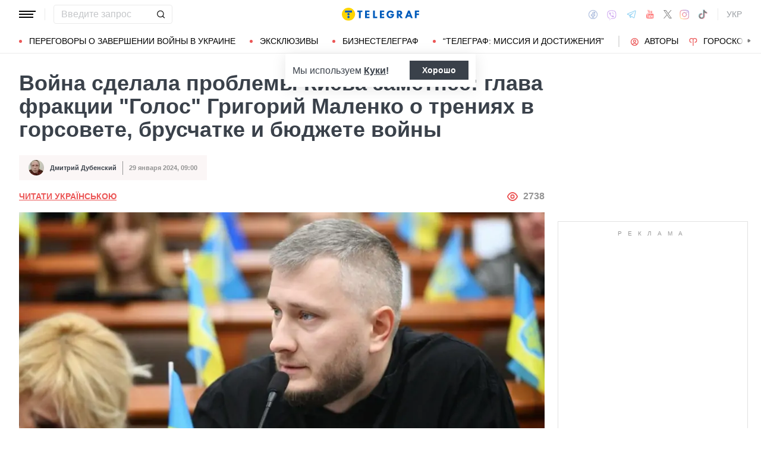

--- FILE ---
content_type: text/html; charset=UTF-8
request_url: https://news.telegraf.com.ua/kiev/2024-01-29/5830757-viyna-zrobila-problemi-kieva-pomitnishimi-golova-fraktsii-golos-grigoriy-malenko-pro-tertya-u-miskradi-brukivku-i-byudzhet-viyni
body_size: 52246
content:
<!DOCTYPE html>
<html class="no-js" lang="ru">
<head>
    <meta charset="utf-8">
    <meta http-equiv="x-ua-compatible" content="ie=edge">

    <link rel="apple-touch-icon" sizes="180x180" href="/apple-touch-icon.png?v=2">
<link rel="icon" type="image/png" sizes="32x32" href="/favicon-32x32.png?v=2">
<link rel="icon" type="image/png" sizes="16x16" href="/favicon-16x16.png?v=2">
<link rel="manifest" href="/site.webmanifest?v=4">
<link rel="mask-icon" href="/safari-pinned-tab.svg?v=2" color="#ff0000">
<meta name="msapplication-TileColor" content="#ff0000">
<meta name="theme-color" content="#ffffff">

    <title>Григорий Маленко — глава фракции Голос уточнил, сколько денег государство забрало у Киева - Телеграф</title>
<link rel="canonical" href="https://news.telegraf.com.ua/kiev/2024-01-29/5830757-viyna-zrobila-problemi-kieva-pomitnishimi-golova-fraktsii-golos-grigoriy-malenko-pro-tertya-u-miskradi-brukivku-i-byudzhet-viyni">
<meta name="description" content="Депутат Киевсовета Григорий Маленко рассказал, сколько денег госчиновники забрали у Киева, почему нужны средства на брусчатку и сколько надо платить чиновникам">
<link rel="alternate" hreflang="ru" href="https://news.telegraf.com.ua/kiev/2024-01-29/5830757-viyna-zrobila-problemi-kieva-pomitnishimi-golova-fraktsii-golos-grigoriy-malenko-pro-tertya-u-miskradi-brukivku-i-byudzhet-viyni">
<link rel="alternate" hreflang="x-default" href="https://news.telegraf.com.ua/ukr/kiev/2024-01-29/5830757-viyna-zrobila-problemi-kieva-pomitnishimi-golova-fraktsii-golos-grigoriy-malenko-pro-tertya-u-miskradi-brukivku-i-byudzhet-viyni">
<link rel="alternate" hreflang="uk" href="https://news.telegraf.com.ua/ukr/kiev/2024-01-29/5830757-viyna-zrobila-problemi-kieva-pomitnishimi-golova-fraktsii-golos-grigoriy-malenko-pro-tertya-u-miskradi-brukivku-i-byudzhet-viyni">
<meta name="Author" content="Дмитрий Дубенский">
<meta name="robots" content="index, follow, max-image-preview:large">
<meta property="og:type" content="article">
<meta property="og:site_name" content="Телеграф">
<meta property="og:title" content="Война сделала проблемы Киева заметнее: глава фракции &quot;Голос&quot; Григорий Маленко о трениях в горсовете, брусчатке и бюджете войны">
<meta property="og:description" content="Пусть киевлян больше раздражают зарплаты топ-менеджеров города, чем изношенная инфраструктура и некачественный коммунальный транспорт, говорит депутат">
<meta property="og:image" content="https://telegraf.com.ua/static/storage/thumbs/1200x630/e/b5/41ad0a2b-5a5c1e6ae6f61e6980d6200cdb27bb5e.jpg?v=2812_2">
<meta property="og:image:width" content="1200">
<meta property="og:image:height" content="630">
<meta property="og:image:type" content="image/jpeg">
<meta property="og:published_time" content="2024-01-29T09:00:00+02:00">
<meta property="og:url" content="https://news.telegraf.com.ua/kiev/2024-01-29/5830757-viyna-zrobila-problemi-kieva-pomitnishimi-golova-fraktsii-golos-grigoriy-malenko-pro-tertya-u-miskradi-brukivku-i-byudzhet-viyni">
<meta property="og:section" content="News Телеграф">
<meta property="og:tag" content="Григорий Маленко">
<meta property="og:author:first_name" content="Дмитрий">
<meta property="og:author:last_name" content="Дубенский">
<meta name="twitter:card" content="summary">
<meta name="twitter:site" content="@telegrafcomua">
<meta name="twitter:creator" content="@telegrafcomua">
<meta name="twitter:title" content="Война сделала проблемы Киева заметнее: глава фракции &quot;Голос&quot; Григорий Маленко о трениях в горсовете, брусчатке и бюджете войны">
<meta name="twitter:description" content="Пусть киевлян больше раздражают зарплаты топ-менеджеров города, чем изношенная инфраструктура и некачественный коммунальный транспорт, говорит депутат">
<meta name="twitter:image" content="https://telegraf.com.ua/static/storage/thumbs/1200x630/e/b5/41ad0a2b-5a5c1e6ae6f61e6980d6200cdb27bb5e.jpg?v=2812_2">

            <link rel="amphtml" href="https://news.telegraf.com.ua/kiev/2024-01-29/5830757-viyna-zrobila-problemi-kieva-pomitnishimi-golova-fraktsii-golos-grigoriy-malenko-pro-tertya-u-miskradi-brukivku-i-byudzhet-viyni/amp">
    
            <link rel="preload" href="https://news.telegraf.com.ua/static/build/img/svg/logo-ukraine.ee7ceea026.svg" as="image">
    
            <link rel="preload"
              href="https://news.telegraf.com.ua/static/build/fonts/alegreya/Alegreya-Italic.2c2405f459.woff2"
              as="font"
              crossorigin>
        <link rel="preload"
              href="https://news.telegraf.com.ua/static/build/fonts/alegreya/Alegreya-Bold.7ba0647b0e.woff2"
              as="font"
              crossorigin>
    
    <meta name="viewport" content="width=device-width, initial-scale=1, viewport-fit=cover">

            <style>.l-layout__main{margin-bottom:32px}.c-card-partner__preview{display:none}@supports  not (font-size:clamp(1rem,1vw,2rem)){.c-post__title{font-size:2.2rem}}*,:after,:before{-webkit-box-sizing:border-box;box-sizing:border-box}body{margin:0;font-family:Arial,sans-serif;font-size:1.6rem;font-weight:400;line-height:1.4;color:#3a414a;background-color:#fff;-webkit-text-size-adjust:100%}h1,h2,h3{margin-top:0;margin-bottom:0;font-weight:700;line-height:1.2}h1{font-size:4.2rem}h2{font-size:3.6rem}h3{font-size:3rem}p{margin-top:0;margin-bottom:20px}ol,ul{padding-left:2rem}dl,ol,ul{margin-top:0;margin-bottom:1rem}ul ul{margin-bottom:0}dt{font-weight:700}dd{margin-bottom:.5rem;margin-left:0}a{color:#eb5757;text-decoration:underline}figure{margin:0 0 1rem}img{vertical-align:middle}button{border-radius:0}button,input{margin:0;font-family:inherit;font-size:inherit;line-height:inherit}button{text-transform:none}[type=button],[type=submit],button{-webkit-appearance:button}::-moz-focus-inner{padding:0;border-style:none}::-webkit-datetime-edit-day-field,::-webkit-datetime-edit-fields-wrapper,::-webkit-datetime-edit-hour-field,::-webkit-datetime-edit-minute,::-webkit-datetime-edit-month-field,::-webkit-datetime-edit-text,::-webkit-datetime-edit-year-field{padding:0}::-webkit-inner-spin-button{height:auto}::-webkit-search-decoration{-webkit-appearance:none}::-webkit-color-swatch-wrapper{padding:0}::file-selector-button{font:inherit}::-webkit-file-upload-button{font:inherit;-webkit-appearance:button}[hidden]{display:none!important}:root{--swiper-theme-color:#007aff}.swiper-container{margin-left:auto;margin-right:auto;position:relative;overflow:hidden;list-style:none;padding:0;z-index:1}.swiper-wrapper{position:relative;width:100%;height:100%;z-index:1;display:-webkit-box;display:-ms-flexbox;display:flex;-webkit-box-sizing:content-box;box-sizing:content-box}.swiper-wrapper{-webkit-transform:translateZ(0);transform:translateZ(0)}.swiper-slide{-ms-flex-negative:0;flex-shrink:0;width:100%;height:100%;position:relative}:root{--swiper-navigation-size:44px}.swiper-pagination{position:absolute;text-align:center;-webkit-transform:translateZ(0);transform:translateZ(0);z-index:10}.modal{position:fixed;top:0;left:0;right:0;bottom:0;z-index:1060;display:none;overflow:hidden;outline:0}.modal-dialog{position:relative;width:auto;margin:16px}.modal.fade .modal-dialog{-webkit-transform:translateY(-50px);transform:translateY(-50px)}.modal-content{position:relative;width:100%;background-color:#fff;background-clip:padding-box;outline:0}@media (min-width:576px){.modal-dialog{max-width:500px;margin:16px auto}}.fade:not(.show){opacity:0}.c-post__preview-caption{margin-top:12px;padding-bottom:8px;position:relative;line-height:1.2;font-size:1.8rem;color:rgba(58,65,74,.8)}.c-post__preview-caption:after{content:"";display:block;height:1px;width:200px;max-width:50%;position:absolute;left:0;bottom:0;background-color:#eb5757}.c-post__preview-caption a{font-size:inherit;color:inherit;-webkit-text-decoration:underline #d4d3d4;text-decoration:underline #d4d3d4;text-underline-offset:4px}.c-post__content{max-width:700px;margin-left:auto;margin-right:auto}.i-after:after,.i-before:before{content:"";display:inline-block;background-repeat:no-repeat;background-position:50%;background-size:contain;vertical-align:middle}.i-author:before{width:14px;height:14px}.i-economy:before{width:14px;height:14px}.i-photo:before{width:14px;height:14px}.i-video:before{width:14px;height:14px}.i-horoscope:before{width:14px;height:14px}.i-anecdote:before{width:14px;height:14px}.c-btn{display:-webkit-inline-box;display:-ms-inline-flexbox;display:inline-flex;-webkit-box-align:center;-ms-flex-align:center;align-items:center;-webkit-box-pack:center;-ms-flex-pack:center;justify-content:center;height:40px;padding:11px 25px;line-height:1;vertical-align:middle;background-color:transparent;border:1px solid transparent;font-weight:600;font-size:1.6rem;color:#3a414a;text-align:center;text-decoration:none}.c-btn--primary{border-color:#eb5757}.c-btn--lg{height:56px}.c-tabs{display:-webkit-box;display:-ms-flexbox;display:flex;-webkit-box-align:center;-ms-flex-align:center;align-items:center}.c-tabs__item{-webkit-box-flex:1;-ms-flex:1 0 33.3334%;flex:1 0 33.3334%}.c-tabs__item:last-child .c-tabs__button{border-right-color:#fbf6f6}.c-tabs__button{width:100%;padding:12px;font-weight:700;font-size:1.2rem;text-transform:uppercase;color:#959595;line-height:1.5;background-color:#fbf6f6;border:none;border-right:1px solid #ebebeb;text-align:center;text-decoration:none;display:block}.c-tabs__button.active{background-color:#eb5757;border-right-color:#eb5757;color:#fff}.c-badge{display:inline-block;padding:10px 13px;background-color:#eb5757;border-radius:.25rem;color:#fff;text-transform:uppercase;font-size:1.1rem;font-weight:700;text-decoration:none;line-height:1.1}.c-link-arrow{color:#3a414a;font-weight:700;text-decoration:none}.c-link-arrow:after{margin-left:7px;width:28px;height:10px;-webkit-filter:brightness(0);filter:brightness(0)}.c-r{text-align:center}.c-share__btn{display:-webkit-box;display:-ms-flexbox;display:flex;-webkit-box-align:center;-ms-flex-align:center;align-items:center;-webkit-box-pack:justify;-ms-flex-pack:justify;justify-content:space-between;width:100%;height:56px;padding:5px 30px;background:0 0;border:1px solid #ebebeb;border-radius:4px;font-family:Arial,sans-serif;font-size:1.6rem;font-weight:600;text-align:left}.c-share__btn:after{width:18px;height:18px}@media (min-width:768px){.c-share__btn{display:none}.c-share__link-title{display:none}}.tgr-ads{display:-webkit-box;display:-ms-flexbox;display:flex;-webkit-box-pack:center;-ms-flex-pack:center;justify-content:center;-webkit-box-orient:vertical;-webkit-box-direction:normal;-ms-flex-direction:column;flex-direction:column;-webkit-box-align:center;-ms-flex-align:center;align-items:center}.l-container{width:100%;max-width:1440px;margin-left:auto;margin-right:auto;padding-left:max(16px,env(safe-area-inset-left));padding-right:max(16px,env(safe-area-inset-right))}.l-layout__main,.l-layout__sidebar{margin-bottom:32px}.l-layout__sidebar:last-child{margin-bottom:0}@media (min-width:992px){.l-layout{display:-webkit-box;display:-ms-flexbox;display:flex;margin-left:-16px;margin-right:-16px}.l-layout__main,.l-layout__sidebar{padding:0 16px;margin-bottom:0}.l-layout__sidebar{width:332px;-ms-flex-negative:0;flex-shrink:0}.l-layout__main{-webkit-box-flex:1;-ms-flex-positive:1;flex-grow:1;min-width:0}.l-layout__main{-webkit-box-ordinal-group:1;-ms-flex-order:0;order:0}}@media (min-width:1200px){.l-container{padding-left:max(32px,env(safe-area-inset-left));padding-right:max(32px,env(safe-area-inset-right))}}*,:after,:before{scroll-margin:88px}html{font-size:10px;scroll-behavior:smooth}body{padding-top:112px;min-height:100vh;display:-webkit-box;display:-ms-flexbox;display:flex;-webkit-box-orient:vertical;-webkit-box-direction:normal;-ms-flex-direction:column;flex-direction:column;fill:#3a414a;-webkit-font-smoothing:antialiased;-moz-osx-font-smoothing:grayscale}main{-webkit-box-flex:1;-ms-flex-positive:1;flex-grow:1}img{max-width:100%;height:auto}button{color:#000}ul{padding-left:0;list-style:none}dd,dl,ul{margin-bottom:0}.o-block{margin-bottom:32px}.o-arrow{display:none}.o-adds{position:relative;width:100%;margin-inline:auto}.o-adds:before{content:attr(data-text);width:100%;position:absolute;top:-20px;text-align:center;color:#999;font-weight:400;font-size:10px;letter-spacing:10px;margin:1px 0 7px;line-height:1.35;text-transform:uppercase}.o-adds:after{content:"";position:absolute;z-index:-1;top:50%;left:50%;-webkit-transform:translate(-50%,calc(-50% - 10px));transform:translate(-50%,calc(-50% - 10px));height:calc(100% + 46px);width:calc(100% + 32px);max-width:calc(100vw - 16px);border:1px solid #e2e2e2}.o-adds--slim:after{width:calc(100% + 20px)}.c-banner{--logo-width:130px;position:fixed;top:0;left:0;right:0;-ms-flex-negative:0;flex-shrink:0;z-index:10}.c-banner__main,.c-banner__menu{background-color:#fff}.c-banner__main{position:relative;border-bottom:1px solid #fff;z-index:2}.c-banner__menu{border-bottom:1px solid #ebebeb}.c-banner__menu-inner{position:relative}.c-banner__inner{position:relative;-webkit-box-pack:justify;-ms-flex-pack:justify;justify-content:space-between;height:48px}.c-banner__inner,.c-banner__left,.c-banner__right{display:-webkit-box;display:-ms-flexbox;display:flex;-webkit-box-align:center;-ms-flex-align:center;align-items:center}.c-banner__left{width:calc(50% + var(--logo-width)/ 2);position:relative;margin-right:32px;padding-right:calc(var(--logo-width) + 32px)}.c-banner__burger{display:-webkit-box;display:-ms-flexbox;display:flex;padding:11px 3px;margin:0 -3px;-webkit-box-orient:vertical;-webkit-box-direction:normal;-ms-flex-direction:column;flex-direction:column;background:0 0;border:none}.c-banner__burger span,.c-banner__burger:after,.c-banner__burger:before{display:block;margin-bottom:3px;height:2px;background-color:currentColor}.c-banner__burger:after,.c-banner__burger:before{content:"";width:24px}.c-banner__burger:after{margin-bottom:0}.c-banner__burger span{width:28px;-webkit-box-ordinal-group:0;-ms-flex-order:-1;order:-1;-webkit-transform-origin:center;transform-origin:center}.c-banner__social{display:none}.c-banner__search{width:100%}.c-banner__logo{width:var(--logo-width);height:100%;margin:0}.c-banner__logo{display:-webkit-box;display:-ms-flexbox;display:flex;-webkit-box-align:center;-ms-flex-align:center;align-items:center;-webkit-box-pack:center;-ms-flex-pack:center;justify-content:center;position:absolute;top:0;right:0}.c-banner__language{position:relative}.c-banner__language-current{text-transform:uppercase;font-size:1.4rem;font-weight:500;color:rgba(58,65,74,.5);text-decoration:none}.c-banner__nav{margin-left:min(-16px,calc(env(safe-area-inset-left)*-1));margin-right:min(-16px,calc(env(safe-area-inset-right)*-1));padding-left:max(16px,env(safe-area-inset-left));padding-right:max(16px,env(safe-area-inset-right));overflow:visible;overflow-x:clip}.c-banner__nav-list{height:40px;-webkit-box-align:center;-ms-flex-align:center;align-items:center}.c-banner__nav-item{height:auto;width:auto;padding-left:24px;-ms-flex-negative:0;flex-shrink:0;font-size:1.4rem;text-transform:uppercase}.c-banner__nav-item--divider{padding-right:24px;border-right:2px solid #dfdfdf}.c-banner__nav-item--divider~.c-banner__nav-item{padding-left:18px}.c-banner__nav-item:first-child{padding-left:0}.c-banner__nav-link{color:#000;text-decoration:none}.c-banner__nav-link--icon{position:relative;padding-left:24px}.c-banner__nav-link--icon:before{position:absolute;top:2px;left:0}.c-banner__nav-link--bullets{padding-left:17px;position:relative}.c-banner__nav-link--bullets:before{content:"";display:block;width:5px;height:5px;margin-top:-2px;position:absolute;top:50%;left:0;border-radius:50%;background-color:#eb5757}.c-banner .dropdown-menu{display:none;padding:15px;border-radius:4px;background-color:#fff;border:1px solid #ebebeb}.c-banner__search{position:relative}.c-banner__search-input{width:100%;padding:6px 30px 6px 12px;border:1px solid #ebebeb;border-radius:4px;font-size:1.6rem;line-height:1.8rem;outline:0;background-clip:padding-box}.c-banner__search-input::-webkit-input-placeholder{color:#3a414a;opacity:.3}.c-banner__search-input::-moz-placeholder{color:#3a414a;opacity:.3}.c-banner__search-input:-ms-input-placeholder{color:#3a414a;opacity:.3}.c-banner__search-input::-ms-input-placeholder{color:#3a414a;opacity:.3}.c-banner__search-submit{display:-webkit-box;display:-ms-flexbox;display:flex;position:absolute;top:0;bottom:0;right:0;width:40px;-webkit-box-align:center;-ms-flex-align:center;align-items:center;-webkit-box-pack:center;-ms-flex-pack:center;justify-content:center;padding:0;background:0 0;border:none;-webkit-filter:brightness(0);filter:brightness(0)}.c-banner__search-submit:before{width:14px;height:14px}@media (max-width:767.98px){.c-banner__left .c-banner__search,.c-banner__tags{display:none}}@media (min-width:768px){body{padding-top:120px}.c-banner__language,.c-banner__left .c-banner__search{margin-left:30px}.c-banner__language:before,.c-banner__left .c-banner__search:before{content:"";display:block;height:20px;width:1px;position:absolute;top:50%;left:-15px;background-color:#ebebeb;-webkit-transform:translateY(-50%);transform:translateY(-50%)}.c-banner__search{width:200px}.c-banner__social{display:-webkit-box;display:-ms-flexbox;display:flex;-webkit-box-align:center;-ms-flex-align:center;align-items:center;margin:0 -6px}.c-banner__social-link{display:-webkit-box;display:-ms-flexbox;display:flex;padding:6px;opacity:.5}.c-banner__social-link--fb:before{width:17px;height:18px}.c-banner__social-link--vb:before{margin-top:2px;width:22px;height:23px}.c-banner__social-link--tg:before{width:20px;height:18px}.c-banner__social-link--yt:before{width:19px;height:20px}.c-banner__social-link--tw:before{width:16px;height:14px}.c-banner__social-link--in:before{width:17px;height:18px}.c-banner__tags{position:absolute;top:0;left:0;right:0;margin-left:min(-16px,calc(env(safe-area-inset-left)*-1));margin-right:min(-16px,calc(env(safe-area-inset-right)*-1));padding-left:max(16px,env(safe-area-inset-left));padding-right:max(16px,env(safe-area-inset-right));background-color:#fff;-webkit-transform:translateY(-100%);transform:translateY(-100%)}.c-banner__tags-list{height:40px;-webkit-box-align:center;-ms-flex-align:center;align-items:center}.c-banner__tags-item{height:auto;width:auto;-ms-flex-negative:0;flex-shrink:0;font-size:1.2rem;font-weight:700;color:rgba(58,65,74,.5)}.c-banner__tags-item:not(:last-child){margin-right:5px}.c-banner__tags-item:first-child{margin-right:25px}.c-banner__tags-link{padding:7px 12px;color:#4d5563;text-decoration:none;background-color:#ebebeb}.c-banner__main:after{content:"";display:block;position:absolute;left:0;bottom:-1px;height:2px;width:var(--progress,0);background-color:#eb5757}}@media (min-width:1200px){.c-banner__nav,.c-banner__tags{margin-left:min(-32px,calc(env(safe-area-inset-left)*-1));margin-right:min(-32px,calc(env(safe-area-inset-right)*-1));padding-left:max(32px,env(safe-area-inset-left));padding-right:max(32px,env(safe-area-inset-right))}}@media (any-hover:hover){.c-dropdown__trigger{position:relative;padding-right:20px}.c-dropdown__trigger:before{content:"";position:absolute;top:50%;translate:0 -50%;height:40px;width:100%}.c-dropdown__trigger:after{content:"";position:absolute;top:50%;right:0;display:block;width:8px;height:8px;margin-left:2px;border-right:2px solid #eb5757;border-bottom:2px solid #eb5757;translate:0 -80%;rotate:45deg}.c-dropdown__trigger.c-banner__nav-item--divider{padding-right:30px}.c-dropdown__trigger.c-banner__nav-item--divider:after{right:10px}}.c-dropdown__body{position:absolute;top:30px;left:-16px;width:224px;padding-block:10px 20px;background-color:#fff;border:1px solid #ebebeb;opacity:0;visibility:hidden}@media (min-width:1200px){.c-dropdown__body{left:-32px}}.c-dropdown__item{margin-right:-1px}.c-dropdown__sub-list{position:absolute;z-index:-1;top:-1px;left:100%;width:224px;height:100%;opacity:0;visibility:hidden;translate:-100%}.c-dropdown__sub-body{padding-block:10px;background-color:#fff;border:1px solid #ebebeb}.c-dropdown__link{display:block;text-transform:uppercase;text-decoration:none;font-size:14px;color:#000;text-align:left;padding:6px 40px}.c-dropdown__link--arrow{position:relative}.c-dropdown__link--arrow:after{content:"";position:absolute;top:50%;right:20px;display:block;width:8px;height:8px;margin-left:2px;border-right:2px solid #eb5757;border-bottom:2px solid #eb5757;translate:0 -50%;rotate:-45deg}.c-dropdown__link--arrow:before{content:"";display:block;width:50px;height:500%;position:absolute;top:50%;right:0;translate:0 -50%;display:none;z-index:1;-webkit-clip-path:polygon(100% 0,100% 100%,0 50%);clip-path:polygon(100% 0,100% 100%,0 50%)}.o-card,.o-card__preview{position:relative}.o-card__preview{display:block;overflow:hidden}.o-card__preview:before{content:"";display:block}.o-card__preview img{position:absolute;top:0;left:0;width:100%;height:100%;-o-object-fit:cover;object-fit:cover}.o-card__link{display:block;text-decoration:none;color:#3a414a}.o-card__link:before{content:"";display:block;position:absolute;top:0;left:0;right:0;bottom:0;z-index:1}.o-card__category{position:relative;color:#eb5757;font-size:1.1rem;font-weight:700;z-index:2}.o-card__category-item,.o-card__category-list{display:-webkit-box;display:-ms-flexbox;display:flex;-webkit-box-align:center;-ms-flex-align:center;align-items:center}.o-card__category-link{color:inherit;text-transform:uppercase;text-decoration:none}.o-card__badge{position:relative;margin-bottom:12px;z-index:2}.o-card__date{display:block;font-size:1.2rem;color:#959595;font-weight:700}.o-card__authors{display:-webkit-box;display:-ms-flexbox;display:flex;-webkit-box-align:center;-ms-flex-align:center;align-items:center;-webkit-box-pack:end;-ms-flex-pack:end;justify-content:flex-end;max-width:100%}.o-card__authors-item{min-width:80px}.o-card__authors-item:not(:last-child){margin-right:10px}.o-card__author{position:relative;display:-webkit-box;display:-ms-flexbox;display:flex;-webkit-box-align:center;-ms-flex-align:center;align-items:center;text-transform:uppercase;text-decoration:none;font-size:1.1rem;font-weight:700;color:#959595;z-index:2}.o-card__author-name{text-overflow:ellipsis;overflow:hidden;white-space:nowrap}.o-card__author-photo{position:relative;display:block;width:24px;height:24px;border-radius:50%;margin-left:7px;-ms-flex-negative:0;flex-shrink:0;overflow:hidden}.o-card__list{margin-top:16px}.o-card__list-item:not(:last-child){margin-bottom:16px}.o-card__list-link{display:block;padding-left:10px;position:relative;font-size:1.5rem;line-height:1.3;color:#3a414a;text-decoration:none;z-index:2}.o-card__list-link:before{content:"";display:block;position:absolute;top:-1px;left:0;bottom:0;width:2px;background-color:#eb5757}@media (min-width:1340px){body{padding-top:128px}.o-card__list-link{font-size:1.6rem}}.o-card__description p{margin-bottom:0}.o-card__footer{width:100%;display:-webkit-box;display:-ms-flexbox;display:flex;-ms-flex-wrap:wrap;flex-wrap:wrap;-webkit-box-align:center;-ms-flex-align:center;align-items:center;margin-top:4px}.o-card__footer-authors{margin-top:8px;margin-right:16px}.o-card__footer-date{margin-top:8px;margin-left:auto}.c-card-extend__preview{margin-bottom:12px}.c-card-extend__preview:before{padding-bottom:56.25%}.c-card-thumb{display:-webkit-box;display:-ms-flexbox;display:flex;-webkit-box-align:start;-ms-flex-align:start;align-items:flex-start;-ms-flex-wrap:wrap;flex-wrap:wrap}.c-card-thumb__preview{width:105px;-ms-flex-negative:0;flex-shrink:0;margin-right:16px}.c-card-thumb__preview:before{padding-bottom:56.25%}.c-card-thumb__title{width:calc(100% - 121px);font-size:1.7rem;font-weight:400;line-height:1.2}.c-card-thumb__link{color:#3a414a;display:-webkit-box;-webkit-line-clamp:3;-webkit-box-orient:vertical;overflow:hidden}.c-card-thumb__info{width:100%;position:relative;display:-webkit-box;display:-ms-flexbox;display:flex;-webkit-box-align:center;-ms-flex-align:center;align-items:center;margin-bottom:8px;z-index:2}.c-card-thumb__date{margin-right:16px;-ms-flex-negative:0;flex-shrink:0}.c-card-feed{position:relative;padding-left:50px}.c-card-feed__date{position:absolute;top:2px;left:0;width:40px}.c-card-feed__preview{display:none}.c-card-feed__title{line-height:1.2;font-size:1.7rem;font-weight:400}.c-card-feed--bold .c-card-feed__title,.c-card-feed--primary .c-card-feed__title{font-weight:700}.c-card-feed--primary .c-card-feed__link{color:#eb5757}@media (min-width:576px){.c-card-feed{display:-webkit-box;display:-ms-flexbox;display:flex;-webkit-box-align:start;-ms-flex-align:start;align-items:flex-start;-ms-flex-wrap:wrap;flex-wrap:wrap;padding-left:0}.c-card-feed__date{position:static;width:100%;margin-bottom:8px}.c-card-feed__preview{display:block;width:228px;margin-right:12px}.c-card-feed__preview:before{padding-bottom:51.428%}.c-card-feed__preview~.c-card-feed__title{width:calc(100% - 240px)}.c-card-feed__list{width:100%;padding-left:16px}}@media (min-width:992px){.c-feed--sidebar .c-card-feed{-webkit-box-orient:vertical;-webkit-box-direction:normal;-ms-flex-direction:column;flex-direction:column;-ms-flex-wrap:nowrap;flex-wrap:nowrap}.c-feed--sidebar .c-card-feed__preview,.c-feed--sidebar .c-card-feed__title{width:100%}.c-feed--sidebar .c-card-feed__list,.c-feed--sidebar .c-card-feed__preview{-webkit-box-ordinal-group:2;-ms-flex-order:1;order:1}.c-feed--sidebar .c-card-feed__preview{margin-right:0;margin-top:12px}}@media (min-width:1340px){.c-card-feed__title{font-size:1.8rem}}.c-card-extend__preview{max-height:180px}.c-card-extend__title{font-size:2.2rem;font-weight:700;line-height:1.1}.c-card-extend__description{margin-top:12px;line-height:1.3;font-size:1.5rem}@media (min-width:768px){.c-card-partner__category{display:none}}.c-slider__thumbs:not(.swiper-container-initialized) .swiper-slide:first-child{display:none}.c-slider__thumbs .swiper-slide{height:auto;margin-top:16px}@media (min-width:640px){.c-slider__thumbs .swiper-slide{width:50%;padding:0 8px}}.c-feed__main{position:relative;padding-top:50px}.c-feed__tabs{position:sticky;top:88px;-ms-flex-negative:0;flex-shrink:0;margin-left:min(-16px,calc(env(safe-area-inset-left)*-1));margin-right:min(-16px,calc(env(safe-area-inset-right)*-1))}.c-feed__tabs:before{content:"";display:block;bottom:100%;height:16px;background-color:#fff}.c-feed__sticky,.c-feed__tabs:before{position:absolute;left:0;right:0}.c-feed__sticky{top:0;height:var(--tab,90%);z-index:3}.c-feed__scroll:after,.c-feed__scroll:before{content:"";display:block;height:10px}.c-feed__link{-ms-flex-negative:0;flex-shrink:0}.c-feed__link,.c-feed__list-item:not(:last-child){margin-bottom:16px}.c-feed__list--lg .c-feed__list-item:not(:last-child){padding-bottom:24px;border-bottom:1px solid #ebebeb}.c-feed__list--lg .c-feed__list-item:not(:last-child):not(:last-child){margin-bottom:24px}.c-feed__list--border .c-feed__list-item{padding-bottom:24px;border-bottom:1px solid #ebebeb}.c-feed__list--border .c-feed__list-item:not(:last-child){margin-bottom:12px}.c-feed__footer{margin-top:10px}.c-feed__footer .c-btn{width:100%}.c-feed__footer .c-btn:after{margin-left:10px;width:60px;height:8px}.c-feed__inner{display:none}.c-feed__inner.active{display:block}.c-feed--mobile .c-feed__list-item:nth-child(n+6){display:none}.c-feed{max-width:600px;margin-left:auto;margin-right:auto}@media (min-width:576px){.c-feed__tabs{margin-left:0;margin-right:0}}@media (min-width:992px){.c-feed--scroll{display:-webkit-box;display:-ms-flexbox;display:flex}.c-feed--scroll .c-feed__footer,.c-feed--scroll .c-feed__main{position:relative;width:100%}.c-feed--scroll .c-feed__footer:before,.c-feed--scroll .c-feed__main:before{content:"";display:block;height:10px;position:absolute;left:0;right:0;z-index:2}.c-feed--scroll .c-feed__main:before{top:50px;background-image:-webkit-gradient(linear,left top,left bottom,from(#fff),to(hsla(0,0%,100%,0)));background-image:linear-gradient(180deg,#fff,hsla(0,0%,100%,0))}.c-feed--scroll .c-feed__inner{position:absolute;top:50px;left:0;right:-10px;bottom:0}.c-feed--scroll .c-feed__scroll{position:relative;padding-right:10px;max-height:calc(100% - 72px);overflow:hidden}.c-feed--scroll .c-feed__footer{position:relative;padding-right:10px}.c-feed--scroll .c-feed__footer:before{bottom:calc(100% + 10px);right:10px;background-image:-webkit-gradient(linear,left top,left bottom,from(hsla(0,0%,100%,0)),to(#fff));background-image:linear-gradient(180deg,hsla(0,0%,100%,0),#fff)}.c-feed--sticky{position:sticky;top:88px;height:calc(100vh - 98px)}.c-feed--mobile .c-feed__list-item:nth-child(n+6){display:list-item}}.c-weather__btn{padding:0;background:0 0;border:none;color:#000}.c-weather__city{text-transform:uppercase}.c-weather__city:after{width:8px;height:6px;margin:-2px 8px 0 5px;-webkit-filter:brightness(0);filter:brightness(0);will-change:transform}.c-menu .modal-dialog{margin:0;height:100%;width:300px;max-width:100%}.c-menu .modal-content{height:100%;background-color:#1f2834;color:#fff}.c-menu.fade .modal-dialog{-webkit-transform:translateX(-100%);transform:translateX(-100%)}.c-menu__title{display:none}.c-menu__close,.c-menu__search-submit{display:-webkit-box;display:-ms-flexbox;display:flex;-webkit-box-align:center;-ms-flex-align:center;align-items:center;-webkit-box-pack:center;-ms-flex-pack:center;justify-content:center;padding:0;background:0 0;opacity:.3}.c-menu__close{-ms-flex-negative:0;flex-shrink:0;width:44px;height:44px;border:1px solid #fff;border-radius:4px}.c-menu__close:before{width:16px;height:16px}.c-menu__search{display:-webkit-box;display:-ms-flexbox;display:flex;-webkit-box-align:center;-ms-flex-align:center;align-items:center;-ms-flex-negative:0;flex-shrink:0;padding:10px 10px 10px max(10px,env(safe-area-inset-left));height:64px;border-bottom:1px solid hsla(0,0%,100%,.3)}.c-menu__search-form{position:relative;-webkit-box-flex:1;-ms-flex-positive:1;flex-grow:1;margin-right:10px}.c-menu__search-input{width:100%;padding:5px 40px 5px 16px;height:44px;background:0 0;border:1px solid hsla(0,0%,100%,.3);border-radius:4px;color:#fff;outline:0}.c-menu__search-input::-webkit-input-placeholder{color:#fff;opacity:.3}.c-menu__search-input::-moz-placeholder{color:#fff;opacity:.3}.c-menu__search-input:-ms-input-placeholder{color:#fff;opacity:.3}.c-menu__search-input::-ms-input-placeholder{color:#fff;opacity:.3}.c-menu__search-submit{position:absolute;top:0;right:0;bottom:0;width:44px;border:none}.c-menu__search-submit:before{width:20px;height:20px;-webkit-filter:brightness(0) invert(1);filter:brightness(0) invert(1)}.c-menu__category,.c-menu__list,.c-menu__theme{padding:16px 0;border-top:1px solid hsla(0,0%,100%,.3)}.c-menu__main{position:absolute;top:64px;left:0;right:0;bottom:0;overflow-y:auto}.c-menu__main:after{content:"";display:block;height:32px}.c-menu__nested{position:fixed;top:64px;left:0;bottom:0;width:300px;background-color:#1f2834;overflow-y:auto;-webkit-transform:translateX(-100%);transform:translateX(-100%)}.c-menu__nested:after{content:"";display:block;height:64px}.c-menu__nested-list{font-size:14px;text-transform:uppercase}.c-menu__nested-close{padding-left:max(32px,env(safe-area-inset-left));background:0 0;border:none;font-weight:600;font-size:24px;text-align:left;min-height:64px;padding-right:10px}.c-menu__nested-close:before{margin:-2px 12px 0 0;width:8px;height:14px;-webkit-transform:rotate(180deg);transform:rotate(180deg);opacity:.5}.c-menu__nested-link{padding-left:calc(max(32px,env(safe-area-inset-left)) + 32px);min-height:46px;width:calc(100% - 80px)}.c-menu__nested-close,.c-menu__nested-link{display:-webkit-box;display:-ms-flexbox;display:flex;padding-top:10px;padding-bottom:10px;-webkit-box-align:center;-ms-flex-align:center;align-items:center;color:#fff;text-decoration:none}.c-menu__category-link,.c-menu__list-link,.c-menu__theme-link{display:-webkit-box;display:-ms-flexbox;display:flex;padding-top:10px;padding-bottom:10px;-webkit-box-align:center;-ms-flex-align:center;align-items:center;min-height:46px;color:#fff;text-decoration:none}.c-menu__list{border-top:none;font-size:24px}.c-menu__list-item{display:-webkit-box;display:-ms-flexbox;display:flex}.c-menu__list-link{-webkit-box-flex:1;-ms-flex-positive:1;flex-grow:1;font-weight:600;padding-left:max(32px,env(safe-area-inset-left))}.c-menu__list-expand{display:-webkit-box;display:-ms-flexbox;display:flex;-webkit-box-align:center;-ms-flex-align:center;align-items:center;padding:0 32px;background:0 0;border:none;opacity:.5}.c-menu__list-expand:before{width:8px;height:14px}.c-menu__theme-link,.c-menu__theme-title{padding-right:32px;padding-left:max(32px,env(safe-area-inset-left))}.c-menu__theme-title{line-height:46px;font-weight:700}.c-menu__category-link{position:relative;padding-right:32px;padding-left:calc(max(32px,env(safe-area-inset-left)) + 24px)}.c-menu__category-link:before{position:absolute;top:50%;left:max(32px,env(safe-area-inset-left));-webkit-filter:brightness(0) invert(1);filter:brightness(0) invert(1);opacity:.5;-webkit-transform:translateY(calc(-50% - 1px));transform:translateY(calc(-50% - 1px))}.c-menu__social{display:-webkit-box;display:-ms-flexbox;display:flex;-webkit-box-align:center;-ms-flex-align:center;align-items:center;border-top:1px solid hsla(0,0%,100%,.3);padding-top:20px;padding-left:calc(max(32px,env(safe-area-inset-left)) - 6px)}.c-menu__social-link{display:-webkit-box;display:-ms-flexbox;display:flex;padding:6px;-webkit-filter:brightness(0) invert(1);filter:brightness(0) invert(1);opacity:.5}.c-menu__social-link--fb:before{width:17px;height:18px}.c-menu__social-link--vb:before{margin-top:2px;width:22px;height:23px}.c-menu__social-link--tg:before{width:20px;height:18px}.c-menu__social-link--yt:before{width:19px;height:20px}.c-menu__social-link--tw:before{width:17px;height:15px}.c-menu__social-link--in:before{width:17px;height:18px}@media (min-width:768px){.c-menu{top:90px}.c-menu__social{display:none}.c-menu .modal-dialog{width:320px}.c-menu .modal-content{height:auto;min-height:100%}.c-menu__title{display:-webkit-box;display:-ms-flexbox;display:flex;-webkit-box-align:center;-ms-flex-align:center;align-items:center;height:64px;padding-left:max(32px,env(safe-area-inset-left));padding-right:32px;margin-bottom:16px;border-bottom:1px solid hsla(0,0%,100%,.3);color:#fff;font-weight:600;font-size:1.8rem;text-decoration:none}.c-menu__main:after{padding-bottom:50px}.c-menu__category,.c-menu__search,.c-menu__theme{display:none}.c-menu__list{padding:0}.c-menu__list-link{padding-right:70px}.c-menu__nested{width:320px}}.c-post__header{position:relative;margin-bottom:16px}.c-post__header-info{margin-bottom:16px;display:-webkit-box;display:-ms-flexbox;display:flex;-ms-flex-wrap:wrap;flex-wrap:wrap;gap:10px;font-size:1.1rem;font-weight:700}.c-post__header-badge{padding:10px 15px;margin:-5px 0 20px;display:inline-block;background-color:rgba(0,0,0,.65);color:#fff;font-weight:700;font-size:1.1rem;z-index:1}.c-post__header-badge:after{width:14px;height:14px;margin-top:-4px;margin-left:8px}.c-post__title{margin-bottom:16px;line-height:1.1;font-weight:700}@supports (font-size:clamp(1rem,1vw,2rem)){.c-post__title{font-size:clamp(2.2rem,1.44615rem + 1.79487vw,3.6rem);min-height:0}}@supports  not (font-size:clamp(1rem,1vw,2rem)){.c-post__title{font-size:2.2rem}@media (min-width:420px){.c-post__title{font-size:calc(1.795vw + 1.44615rem)}}@media (min-width:1200px){.c-post__title{font-size:3.6rem}}}.c-post__info{display:-webkit-box;display:-ms-flexbox;display:flex;-webkit-box-align:center;-ms-flex-align:center;align-items:center;max-width:100%;width:-webkit-fit-content;width:-moz-fit-content;width:fit-content;min-height:42px;padding:8px 16px;line-height:1.2;background-color:#fbf6f6}.c-post__info-item{min-width:0}.c-post__info-item:not(:first-of-type){-ms-flex-negative:0;flex-shrink:0}.c-post__author{display:-webkit-box;display:-ms-flexbox;display:flex;-webkit-box-align:center;-ms-flex-align:center;align-items:center}.c-post__author-photo{border-radius:50%;margin-right:10px;width:26px}.c-post__author-photo:before{padding-bottom:100%}.c-post__author-inner{min-width:0;overflow:hidden;text-overflow:ellipsis}.c-post__author-name{white-space:nowrap;text-decoration:none;color:#3a414a}.c-post__author:before{margin-right:8px;-ms-flex-negative:0;flex-shrink:0;width:20px;height:20px}.c-post__text{display:-webkit-box;display:-ms-flexbox;display:flex;-webkit-box-align:center;-ms-flex-align:center;align-items:center;color:#959595}.c-post__text:before{content:"";display:block;width:1px;min-height:23px;-ms-flex-item-align:stretch;-ms-grid-row-align:stretch;align-self:stretch;margin:0 10px;background-color:#959595}.c-post__verify{display:-webkit-box;display:-ms-flexbox;display:flex;width:-webkit-fit-content;width:-moz-fit-content;width:fit-content;padding:8px 16px;min-height:42px;-webkit-box-align:center;-ms-flex-align:center;align-items:center;background-color:#fbf6f6}.c-post__verify-label{display:-webkit-box;display:-ms-flexbox;display:flex;-webkit-box-align:center;-ms-flex-align:center;align-items:center;color:#959595}.c-post__verify-label:before{margin-right:8px;width:20px;height:20px}.c-post__verify-label:after{content:"";display:block;width:1px;min-height:23px;-ms-flex-item-align:stretch;-ms-grid-row-align:stretch;align-self:stretch;margin:0 10px;background-color:#959595}.c-post__preview{margin-bottom:24px}.c-post__preview-inner{margin-left:min(-16px,calc(env(safe-area-inset-left)*-1));margin-right:min(-16px,calc(env(safe-area-inset-right)*-1));position:relative}.c-post__preview-img{display:block}.c-post__preview-img:before{padding-bottom:56.25%}.c-post__preview-badge{padding:10px 15px;display:-webkit-box;display:-ms-flexbox;display:flex;-webkit-box-align:center;-ms-flex-align:center;align-items:center;position:absolute;left:max(16px,env(safe-area-inset-left));top:0;background-color:rgba(0,0,0,.65);color:#fff;font-weight:700;font-size:1.1rem;z-index:1}.c-post__preview-badge:after{width:14px;height:14px;margin-top:-4px;margin-left:8px}.c-post__stats{display:-webkit-box;display:-ms-flexbox;display:flex;-webkit-box-align:center;-ms-flex-align:center;align-items:center;-webkit-box-pack:justify;-ms-flex-pack:justify;justify-content:space-between;text-transform:uppercase;font-weight:700}.c-post__translate{font-size:1.2rem}.c-post__view-value{display:-webkit-box;display:-ms-flexbox;display:flex;-webkit-box-align:center;-ms-flex-align:center;align-items:center;color:#eb5757;font-size:1.4rem;color:#959595}.c-post__view-value:before{margin-right:8px;width:20px;height:16px}@media (min-width:640px){.c-post__info,.c-post__verify{min-height:42px}.c-post__info{max-width:57%}.c-post__verify{max-width:43%;margin-top:0}}@media (min-width:768px){.c-post__title{margin-bottom:24px}.c-post__translate{font-size:1.4rem}.c-post__view-value{font-size:1.6rem}.s-content>p:not(.s-content__lead):first-of-type:first-letter{float:left;margin-top:-.1em;margin-right:.2em;font-size:3.5em;color:#eb5757;line-height:.9}}@media (min-width:992px){.c-post__header{width:calc(100% - 332px)}.c-post__preview-inner{margin:0}.c-post__preview-badge{left:16px}}.s-content{font-size:1.8rem}.s-content h2{margin-top:30px;margin-bottom:20px;font-weight:400}.s-content h2{font-size:1.35em}.s-content a{text-decoration-thickness:1px}.s-content ol{padding-left:0;margin:20px 0}.s-content ol li{position:relative}.s-content ol li:before{display:block;position:absolute;left:0}.s-content ol li:not(:last-child){margin-bottom:8px}.s-content ol{counter-reset:ol;list-style:none}.s-content ol>li{padding-left:28px}.s-content ol>li:before{content:counter(ol) ". ";counter-increment:ol;top:0;left:0;color:#eb5757;font-weight:700}.s-content__lead{font-size:1.1em}.s-content__figure{margin:32px 0}.s-content__gallery .swiper-container:not(.swiper-container-initialized)~.swiper-arrow,.s-content__gallery .swiper-container:not(.swiper-container-initialized)~.swiper-pagination{display:none}.s-content__gallery .swiper-arrow{display:-webkit-box;display:-ms-flexbox;display:flex;-webkit-box-align:center;-ms-flex-align:center;align-items:center;-webkit-box-pack:center;-ms-flex-pack:center;justify-content:center;position:absolute;top:50%;z-index:2;-webkit-filter:brightness(0) invert(1) drop-shadow(0 2px 2px rgba(0,0,0,.3));filter:brightness(0) invert(1) drop-shadow(0 2px 2px rgba(0,0,0,.3));-webkit-transform:translateY(-50%);transform:translateY(-50%)}.s-content__gallery .swiper-arrow:before{width:24px;height:24px}.s-content__gallery .swiper-arrow--prev{left:16px}.s-content__gallery .swiper-arrow--prev:before{-webkit-transform:rotate(180deg);transform:rotate(180deg)}.s-content__gallery .swiper-arrow--next{right:16px}.s-content__gallery .swiper-pagination{padding:5px 10px;position:absolute;top:16px;left:16px;width:auto;bottom:auto;z-index:2;background-color:rgba(0,0,0,.65);font-size:1.1rem;font-weight:700;color:#fff}.s-content__toc{background-color:#f6f6f6;padding:20px}.s-content__toc .s-content__toc-title{margin:0}.s-content__toc .s-content__toc-list{margin-top:8px;margin-bottom:-12px}.s-content__toc .s-content__toc-item{padding-left:0}.s-content__toc .s-content__toc-item:before{display:none}.s-content__toc .s-content__toc-item:not(:last-child){margin-bottom:0;border-bottom:1px solid #e1e1e1}.s-content__toc .s-content__toc-link{text-decoration:none;color:#3a414a;display:-webkit-box;display:-ms-flexbox;display:flex;-webkit-box-align:start;-ms-flex-align:start;align-items:start;gap:10px;padding-block:12px}.s-content__toc .s-content__toc-link:before{content:counter(ol) ".";counter-increment:ol}.s-content>:first-child{margin-top:0}@media (min-width:1340px){.s-content{font-size:2rem}}.sr-only{position:absolute;width:1px;height:1px;padding:0;margin:-1px;clip:rect(0,0,0,0);border:0}.sr-only{overflow:hidden;white-space:nowrap}.u-img{display:block;position:relative;overflow:hidden}.u-img:before{content:"";display:block}.u-img img{position:absolute;top:0;left:0;width:100%;height:100%;-o-object-fit:cover;object-fit:cover}.uh600{height:600px}.uh280{height:280px}@media (max-width:768px){.uh600{height:280px}}.u-custom-scroll{scrollbar-color:#eb5757 transparent;scrollbar-width:thin}.u-custom-scroll::-webkit-scrollbar{width:5px}.u-custom-scroll::-webkit-scrollbar-track{border-radius:100vw;background-color:transparent}.u-custom-scroll::-webkit-scrollbar-thumb{border-radius:100vw;background-color:#eb5757}.d-none{display:none!important}.mt-7{margin-top:32px!important}.mt-9{margin-top:48px!important}.mb-7{margin-bottom:32px!important}.mb-9{margin-bottom:48px!important}@media (min-width:576px){.d-sm-inline{display:inline!important}.d-sm-none{display:none!important}}@media (min-width:1200px){.d-xl-none{display:none!important}}</style>
        <link rel="stylesheet" href="https://news.telegraf.com.ua/static/build/pub/css/app.6c075e5bae.css" media="print" onload="this.media='all'">
    
    <style>
        [hidden] {
            display: none;
        }

        .js-lazy:not([src]) {
            opacity: 0;
        }
    </style>


    <!-- Modernizr script -->
<script>!function (e, n, t) { function r(e, n) { return typeof e === n } function o() { var e, n, t, o, s, i, l; for (var a in S) if (S.hasOwnProperty(a)) { if (e = [], n = S[a], n.name && (e.push(n.name.toLowerCase()), n.options && n.options.aliases && n.options.aliases.length)) for (t = 0; t < n.options.aliases.length; t++)e.push(n.options.aliases[t].toLowerCase()); for (o = r(n.fn, "function") ? n.fn() : n.fn, s = 0; s < e.length; s++)i = e[s], l = i.split("."), 1 === l.length ? Modernizr[l[0]] = o : (!Modernizr[l[0]] || Modernizr[l[0]] instanceof Boolean || (Modernizr[l[0]] = new Boolean(Modernizr[l[0]])), Modernizr[l[0]][l[1]] = o), C.push((o ? "" : "no-") + l.join("-")) } } function s(e) { var n = x.className, t = Modernizr._config.classPrefix || ""; if (b && (n = n.baseVal), Modernizr._config.enableJSClass) { var r = new RegExp("(^|\\s)" + t + "no-js(\\s|$)"); n = n.replace(r, "$1" + t + "js$2") } Modernizr._config.enableClasses && (n += " " + t + e.join(" " + t), b ? x.className.baseVal = n : x.className = n) } function i(e, n) { return !!~("" + e).indexOf(n) } function l() { return "function" != typeof n.createElement ? n.createElement(arguments[0]) : b ? n.createElementNS.call(n, "http://www.w3.org/2000/svg", arguments[0]) : n.createElement.apply(n, arguments) } function a(e) { return e.replace(/([a-z])-([a-z])/g, function (e, n, t) { return n + t.toUpperCase() }).replace(/^-/, "") } function u() { var e = n.body; return e || (e = l(b ? "svg" : "body"), e.fake = !0), e } function f(e, t, r, o) { var s, i, a, f, c = "modernizr", p = l("div"), d = u(); if (parseInt(r, 10)) for (; r--;)a = l("div"), a.id = o ? o[r] : c + (r + 1), p.appendChild(a); return s = l("style"), s.type = "text/css", s.id = "s" + c, (d.fake ? d : p).appendChild(s), d.appendChild(p), s.styleSheet ? s.styleSheet.cssText = e : s.appendChild(n.createTextNode(e)), p.id = c, d.fake && (d.style.background = "", d.style.overflow = "hidden", f = x.style.overflow, x.style.overflow = "hidden", x.appendChild(d)), i = t(p, e), d.fake ? (d.parentNode.removeChild(d), x.style.overflow = f, x.offsetHeight) : p.parentNode.removeChild(p), !!i } function c(e, n) { return function () { return e.apply(n, arguments) } } function p(e, n, t) { var o; for (var s in e) if (e[s] in n) return t === !1 ? e[s] : (o = n[e[s]], r(o, "function") ? c(o, t || n) : o); return !1 } function d(e) { return e.replace(/([A-Z])/g, function (e, n) { return "-" + n.toLowerCase() }).replace(/^ms-/, "-ms-") } function m(n, t, r) { var o; if ("getComputedStyle" in e) { o = getComputedStyle.call(e, n, t); var s = e.console; if (null !== o) r && (o = o.getPropertyValue(r)); else if (s) { var i = s.error ? "error" : "log"; s[i].call(s, "getComputedStyle returning null, its possible modernizr test results are inaccurate") } } else o = !t && n.currentStyle && n.currentStyle[r]; return o } function h(n, r) { var o = n.length; if ("CSS" in e && "supports" in e.CSS) { for (; o--;)if (e.CSS.supports(d(n[o]), r)) return !0; return !1 } if ("CSSSupportsRule" in e) { for (var s = []; o--;)s.push("(" + d(n[o]) + ":" + r + ")"); return s = s.join(" or "), f("@supports (" + s + ") { #modernizr { position: absolute; } }", function (e) { return "absolute" == m(e, null, "position") }) } return t } function v(e, n, o, s) { function u() { c && (delete N.style, delete N.modElem) } if (s = r(s, "undefined") ? !1 : s, !r(o, "undefined")) { var f = h(e, o); if (!r(f, "undefined")) return f } for (var c, p, d, m, v, y = ["modernizr", "tspan", "samp"]; !N.style && y.length;)c = !0, N.modElem = l(y.shift()), N.style = N.modElem.style; for (d = e.length, p = 0; d > p; p++)if (m = e[p], v = N.style[m], i(m, "-") && (m = a(m)), N.style[m] !== t) { if (s || r(o, "undefined")) return u(), "pfx" == n ? m : !0; try { N.style[m] = o } catch (g) { } if (N.style[m] != v) return u(), "pfx" == n ? m : !0 } return u(), !1 } function y(e, n, t, o, s) { var i = e.charAt(0).toUpperCase() + e.slice(1), l = (e + " " + T.join(i + " ") + i).split(" "); return r(n, "string") || r(n, "undefined") ? v(l, n, o, s) : (l = (e + " " + P.join(i + " ") + i).split(" "), p(l, n, t)) } function g(e, n, r) { return y(e, t, t, n, r) } var C = [], S = [], w = { _version: "3.6.0", _config: { classPrefix: "", enableClasses: !0, enableJSClass: !0, usePrefixes: !0 }, _q: [], on: function (e, n) { var t = this; setTimeout(function () { n(t[e]) }, 0) }, addTest: function (e, n, t) { S.push({ name: e, fn: n, options: t }) }, addAsyncTest: function (e) { S.push({ name: null, fn: e }) } }, Modernizr = function () { }; Modernizr.prototype = w, Modernizr = new Modernizr; var _ = w._config.usePrefixes ? " -webkit- -moz- -o- -ms- ".split(" ") : ["", ""]; w._prefixes = _; var x = n.documentElement, b = "svg" === x.nodeName.toLowerCase(), z = "Moz O ms Webkit", P = w._config.usePrefixes ? z.toLowerCase().split(" ") : []; w._domPrefixes = P; var T = w._config.usePrefixes ? z.split(" ") : []; w._cssomPrefixes = T; var E = w.testStyles = f, j = { elem: l("modernizr") }; Modernizr._q.push(function () { delete j.elem }); var N = { style: j.elem.style }; Modernizr._q.unshift(function () { delete N.style }), Modernizr.addTest("touchevents", function () { var t; if ("ontouchstart" in e || e.DocumentTouch && n instanceof DocumentTouch) t = !0; else { var r = ["@media (", _.join("touch-enabled),("), "heartz", ")", "{#modernizr{top:9px;position:absolute}}"].join(""); E(r, function (e) { t = 9 === e.offsetTop }) } return t }); w.testProp = function (e, n, r) { return v([e], t, n, r) }; w.testAllProps = y, w.testAllProps = g, o(), s(C), delete w.addTest, delete w.addAsyncTest; for (var k = 0; k < Modernizr._q.length; k++)Modernizr._q[k](); e.Modernizr = Modernizr }(window, document);</script>

    <script>
        window.App = {"baseUrl":"https:\/\/news.telegraf.com.ua\/ru","staticUrl":"https:\/\/telegraf.com.ua\/static\/","cdn":"https:\/\/telegraf.com.ua\/static\/build\/pub\/js\/","csrfToken":null,"lang_prefix":"","articleFromUaUa":false};
    </script>

    <script type="application/ld+json">{"@context":"https://schema.org","@type":"NewsMediaOrganization","name":"\u0422\u0435\u043b\u0435\u0433\u0440\u0430\u0444","legalName":"\u0422\u0435\u043b\u0435\u0433\u0440\u0430\u0444","url":"https://telegraf.com.ua/ru","sameAs":["https://www.facebook.com/ua.telegraf","https://invite.viber.com/?g2=AQAAH%2B7bgM7UuU9Y5Jr56U0WeNHsMhychnyCxl7rQzdj8VX34sC8yxojaWhMFQ%2F3","https://t.me/s/Telegraf_UA_channel","https://www.youtube.com/channel/UC0-dB4QNh4mRSNkhumn2Rtg","https://twitter.com/telegrafcomua","https://www.instagram.com/telegraf.ua","https://www.tiktok.com/@telegraf.com.ua","https://ru.wikipedia.org/wiki/%D0%A2%D0%B5%D0%BB%D0%B5%D0%B3%D1%80%D0%B0%D1%84_(%D0%A1%D0%9C%D0%98)"],"logo":{"@type":"ImageObject","url":"https://news.telegraf.com.ua/static/build/img/svg/logo-ukraine.ee7ceea026.svg","width":"500","height":"258"},"foundingDate":"2012","address":{"@type":"PostalAddress","streetAddress":"\u0432\u0443\u043b. \u0423\u043d\u0456\u0432\u0435\u0440\u0441\u0438\u0442\u0435\u0442\u0441\u044c\u043a\u0430 33, \u043e\u0444. 43.","addressLocality":"\u0427\u0435\u0440\u043a\u0430\u0441\u0438","postalCode":"18031","addressCountry":{"@type":"Country","name":"UA"}},"contactPoint":{"@type":"ContactPoint","email":"info@telegraf.com.ua","contactType":"customer support","areaServed":"UA","availableLanguage":["ru-UA","uk-UA"]},"department":{"type":"Organization","name":"News \u0422\u0435\u043b\u0435\u0433\u0440\u0430\u0444","url":"https://news.telegraf.com.ua/ru"}}</script>

    <script type="application/ld+json">{"@context":"https://schema.org","@type":"NewsArticle","mainEntityOfPage":{"@type":"WebPage","@id":"https://news.telegraf.com.ua/kiev/2024-01-29/5830757-viyna-zrobila-problemi-kieva-pomitnishimi-golova-fraktsii-golos-grigoriy-malenko-pro-tertya-u-miskradi-brukivku-i-byudzhet-viyni","name":"\u0412\u043e\u0439\u043d\u0430 \u0441\u0434\u0435\u043b\u0430\u043b\u0430 \u043f\u0440\u043e\u0431\u043b\u0435\u043c\u044b \u041a\u0438\u0435\u0432\u0430 \u0437\u0430\u043c\u0435\u0442\u043d\u0435\u0435: \u0433\u043b\u0430\u0432\u0430 \u0444\u0440\u0430\u043a\u0446\u0438\u0438 \"\u0413\u043e\u043b\u043e\u0441\" \u0413\u0440\u0438\u0433\u043e\u0440\u0438\u0439 \u041c\u0430\u043b\u0435\u043d\u043a\u043e \u043e \u0442\u0440\u0435\u043d\u0438\u044f\u0445 \u0432 \u0433\u043e\u0440\u0441\u043e\u0432\u0435\u0442\u0435, \u0431\u0440\u0443\u0441\u0447\u0430\u0442\u043a\u0435 \u0438 \u0431\u044e\u0434\u0436\u0435\u0442\u0435 \u0432\u043e\u0439\u043d\u044b"},"headline":"\u0412\u043e\u0439\u043d\u0430 \u0441\u0434\u0435\u043b\u0430\u043b\u0430 \u043f\u0440\u043e\u0431\u043b\u0435\u043c\u044b \u041a\u0438\u0435\u0432\u0430 \u0437\u0430\u043c\u0435\u0442\u043d\u0435\u0435: \u0433\u043b\u0430\u0432\u0430 \u0444\u0440\u0430\u043a\u0446\u0438\u0438 \"\u0413\u043e\u043b\u043e\u0441\" \u0413\u0440\u0438\u0433\u043e\u0440\u0438\u0439 \u041c\u0430\u043b\u0435\u043d\u043a\u043e \u043e \u0442\u0440\u0435\u043d\u0438\u044f\u0445 \u0432 \u0433\u043e\u0440\u0441\u043e\u0432\u0435\u0442\u0435, \u0431\u0440\u0443\u0441\u0447\u0430\u0442\u043a\u0435 \u0438 \u0431\u044e\u0434\u0436\u0435\u0442\u0435 \u0432\u043e\u0439\u043d\u044b","name":"\u0412\u043e\u0439\u043d\u0430 \u0441\u0434\u0435\u043b\u0430\u043b\u0430 \u043f\u0440\u043e\u0431\u043b\u0435\u043c\u044b \u041a\u0438\u0435\u0432\u0430 \u0437\u0430\u043c\u0435\u0442\u043d\u0435\u0435: \u0433\u043b\u0430\u0432\u0430 \u0444\u0440\u0430\u043a\u0446\u0438\u0438 \"\u0413\u043e\u043b\u043e\u0441\" \u0413\u0440\u0438\u0433\u043e\u0440\u0438\u0439 \u041c\u0430\u043b\u0435\u043d\u043a\u043e \u043e \u0442\u0440\u0435\u043d\u0438\u044f\u0445 \u0432 \u0433\u043e\u0440\u0441\u043e\u0432\u0435\u0442\u0435, \u0431\u0440\u0443\u0441\u0447\u0430\u0442\u043a\u0435 \u0438 \u0431\u044e\u0434\u0436\u0435\u0442\u0435 \u0432\u043e\u0439\u043d\u044b","url":"https://news.telegraf.com.ua/kiev/2024-01-29/5830757-viyna-zrobila-problemi-kieva-pomitnishimi-golova-fraktsii-golos-grigoriy-malenko-pro-tertya-u-miskradi-brukivku-i-byudzhet-viyni","articleBody":"\u0412 \u041a\u0438\u0435\u0432\u0435 \u043f\u0440\u043e\u0434\u043e\u043b\u0436\u0430\u0435\u0442 \u0443\u0445\u0443\u0434\u0448\u0430\u0442\u044c\u0441\u044f \u0441\u043e\u0441\u0442\u043e\u044f\u043d\u0438\u0435 \u043a\u0440\u0443\u043f\u043d\u044b\u0445 \u0438\u043d\u0444\u0440\u0430\u0441\u0442\u0440\u0443\u043a\u0442\u0443\u0440\u043d\u044b\u0445 \u043e\u0431\u044a\u0435\u043a\u0442\u043e\u0432, \u0430 \u043c\u0435\u0436\u0434\u0443 \u0442\u0435\u043c \u0432\u043b\u0430\u0441\u0442\u0438 \u0442\u0440\u0430\u0442\u044f\u0442 \u0431\u044e\u0434\u0436\u0435\u0442\u043d\u044b\u0435 \u0441\u0440\u0435\u0434\u0441\u0442\u0432\u0430 \u043d\u0430 \u043f\u0435\u0440\u0435\u043b\u043e\u0436\u0435\u043d\u0438\u0435 \u0431\u0440\u0443\u0441\u0447\u0430\u0442\u043a\u0438. \u0418 \u0445\u043e\u0442\u044f \u041a\u0438\u0435\u0432\u0441\u043e\u0432\u0435\u0442 \u0441\u043e \u0441\u043a\u0430\u043d\u0434\u0430\u043b\u043e\u043c \u043f\u0440\u0438\u043d\u044f\u043b-\u0442\u0430\u043a\u0438 \u0431\u044e\u0434\u0436\u0435\u0442 \u0441\u0442\u043e\u043b\u0438\u0446\u044b \u043d\u0430 2024 \u0433\u043e\u0434, \u0441\u0438\u0441\u0442\u0435\u043c\u043d\u044b\u0435 \u043f\u0440\u043e\u0431\u043b\u0435\u043c\u044b \u0433\u043e\u0440\u043e\u0434\u0430 \u0442\u043e\u043b\u044c\u043a\u043e \u0443\u0441\u0443\u0433\u0443\u0431\u043b\u044f\u044e\u0442\u0441\u044f. \u041e\u0431 \u0443\u0433\u0440\u043e\u0437\u0435 \u043d\u0435\u0434\u043e\u0444\u0438\u043d\u0430\u043d\u0441\u0438\u0440\u043e\u0432\u0430\u043d\u0438\u044f, \u0440\u0430\u0441\u0445\u043e\u0434\u043e\u0432\u0430\u043d\u0438\u044f \u0441\u0440\u0435\u0434\u0441\u0442\u0432 \u043d\u0430 \u0442\u0440\u0430\u043d\u0441\u043f\u043e\u0440\u0442\u043d\u044b\u0435 \u0440\u0430\u0437\u0432\u044f\u0437\u043a\u0438 \u0438 \u043d\u0435\u043a\u043e\u0442\u043e\u0440\u044b\u0435 \u043f\u0440\u0438\u0447\u0438\u043d\u044b \u043f\u043e\u043b\u0438\u0442\u0438\u0447\u0435\u0441\u043a\u043e\u0439 \u0442\u0443\u0440\u0431\u0443\u043b\u0435\u043d\u0442\u043d\u043e\u0441\u0442\u0438 \u0432 \u041a\u0438\u0435\u0432\u0441\u043e\u0432\u0435\u0442\u0435 \"\u0422\u0435\u043b\u0435\u0433\u0440\u0430\u0444\" \u0440\u0430\u0441\u0441\u043f\u0440\u043e\u0441\u0438\u043b \u0433\u043b\u0430\u0432\u0443 \u0444\u0440\u0430\u043a\u0446\u0438\u0438 \"\u0413\u043e\u043b\u043e\u0441\" \u0413\u0440\u0438\u0433\u043e\u0440\u0438\u044f \u041c\u0430\u043b\u0435\u043d\u043a\u043e. \u041e \u0431\u044e\u0434\u0436\u0435\u0442\u0435 \u0433\u043e\u0440\u043e\u0434\u0430 \u2014 \u0411\u044e\u0434\u0436\u0435\u0442 \u041a\u0438\u0435\u0432\u0430 \u0432 2024 \u0433\u043e\u0434\u0443 \u043e\u0436\u0438\u0434\u0430\u0435\u0442\u0441\u044f \u0434\u0435\u0444\u0438\u0446\u0438\u0442\u043d\u044b\u043c (\u0440\u0430\u0441\u0445\u043e\u0434\u044b \u2014 85,3 \u043c\u043b\u0440\u0434 \u0433\u0440\u043d, \u0430 \u0434\u043e\u0445\u043e\u0434\u044b \u2014 72,6 \u043c\u043b\u0440\u0434 \u0433\u0440\u043d). \u0417\u0430 \u0441\u0447\u0435\u0442 \u0447\u0435\u0433\u043e \u043f\u043b\u0430\u043d\u0438\u0440\u0443\u0435\u0442\u0441\u044f \u043d\u0438\u0432\u0435\u043b\u0438\u0440\u043e\u0432\u0430\u0442\u044c \u044d\u0442\u0443 \u0440\u0430\u0437\u043d\u0438\u0446\u0443 \u0438 \u043d\u0435 \u043e\u0437\u043d\u0430\u0447\u0430\u0435\u0442 \u043b\u0438, \u0447\u0442\u043e \u043d\u0435\u043a\u043e\u0442\u043e\u0440\u044b\u0435 \u0433\u043e\u0440\u043e\u0434\u0441\u043a\u0438\u0435 \u043f\u0440\u043e\u0433\u0440\u0430\u043c\u043c\u044b \u0443\u0440\u0435\u0436\u0443\u0442? \u2014 \u0412\u043e\u0439\u043d\u0430 \u0441\u0444\u043e\u0440\u043c\u0438\u0440\u043e\u0432\u0430\u043b\u0430 \u0441\u043e\u0432\u0441\u0435\u043c \u0434\u0440\u0443\u0433\u0438\u0435 \u0442\u0440\u0435\u0431\u043e\u0432\u0430\u043d\u0438\u044f. \u0412 \u0443\u0441\u043b\u043e\u0432\u0438\u044f\u0445 \u043d\u0435\u043f\u0440\u0435\u0434\u0441\u043a\u0430\u0437\u0443\u0435\u043c\u043e\u0441\u0442\u0438 \u0431\u044e\u0434\u0436\u0435\u0442\u043d\u0430\u044f \u043f\u043b\u0430\u043d\u0438\u0440\u043e\u0432\u043a\u0430 \u0433\u043e\u0440\u043e\u0434\u0430 \u0441\u0442\u0430\u043d\u043e\u0432\u0438\u0442\u0441\u044f \u0435\u0449\u0435 \u0431\u043e\u043b\u0435\u0435 \u0433\u0438\u0431\u043a\u043e\u0439, \u0447\u0435\u043c \u0434\u043e \u043f\u043e\u043b\u043d\u043e\u043c\u0430\u0441\u0448\u0442\u0430\u0431\u043d\u043e\u0433\u043e \u0432\u0442\u043e\u0440\u0436\u0435\u043d\u0438\u044f. \u041c\u044b \u0434\u043e\u043b\u0436\u043d\u044b \u043f\u0440\u0435\u0434\u0443\u0441\u043c\u0430\u0442\u0440\u0438\u0432\u0430\u0442\u044c \u0440\u0430\u0437\u043b\u0438\u0447\u043d\u044b\u0435 \u0444\u043e\u0440\u0441-\u043c\u0430\u0436\u043e\u0440\u044b, \u043e \u043a\u043e\u0442\u043e\u0440\u044b\u0445 \u043d\u0435 \u043c\u043e\u0433\u043b\u043e \u0431\u044b\u0442\u044c \u0440\u0435\u0447\u0438 \u0434\u043e \u0432\u0432\u0435\u0434\u0435\u043d\u0438\u044f \u0432\u043e\u0435\u043d\u043d\u043e\u0433\u043e \u043f\u043e\u043b\u043e\u0436\u0435\u043d\u0438\u044f. \u041a \u043f\u0440\u0438\u043c\u0435\u0440\u0443, \u0432 \u0441\u043b\u0443\u0447\u0430\u0435 \u043f\u043e\u0432\u0440\u0435\u0436\u0434\u0435\u043d\u0438\u044f \u0438\u043d\u0444\u0440\u0430\u0441\u0442\u0440\u0443\u043a\u0442\u0443\u0440\u044b \u0432\u0440\u0430\u0433\u043e\u043c \u043c\u044b \u0434\u043e\u043b\u0436\u043d\u044b \u0438\u043c\u0435\u0442\u044c \u0432 \u0440\u0435\u0437\u0435\u0440\u0432\u0435 \u0434\u0435\u043d\u044c\u0433\u0438 \u0434\u043b\u044f \u0431\u044b\u0441\u0442\u0440\u043e\u0433\u043e \u0432\u043e\u0441\u0441\u0442\u0430\u043d\u043e\u0432\u043b\u0435\u043d\u0438\u044f. \u041a\u0440\u043e\u043c\u0435 \u0442\u043e\u0433\u043e, \u043d\u0430 \u0434\u0435\u0444\u0438\u0446\u0438\u0442 \u0431\u044e\u0434\u0436\u0435\u0442\u0430-2024 \u043f\u043e\u0432\u043b\u0438\u044f\u043b\u043e \u0442\u043e, \u0447\u0442\u043e \u0433\u043e\u0440\u043e\u0434 \u043f\u043e\u0442\u0435\u0440\u044f\u043b \"\u0432\u043e\u0435\u043d\u043d\u044b\u0439\" \u041d\u0414\u0424\u041b. \u041f\u0440\u0438 \u0442\u043e\u043c, \u0447\u0442\u043e \u0438 \u0432 2023-\u043c \u0431\u044e\u0434\u0436\u0435\u0442 \u0431\u044b\u043b \u0434\u0435\u0444\u0438\u0446\u0438\u0442\u043d\u044b\u043c. \u041a \u0441\u0447\u0430\u0441\u0442\u044c\u044e, \u043a\u0438\u0435\u0432\u043b\u044f\u043d\u0430\u043c \u043c\u043e\u0436\u043d\u043e \u0431\u044b\u0442\u044c \u0441\u043f\u043e\u043a\u043e\u0439\u043d\u044b\u043c\u0438: \u0443 \u0433\u043e\u0440\u043e\u0434\u0430 \u0434\u043e\u0441\u0442\u0430\u0442\u043e\u0447\u043d\u043e \u0441\u0440\u0435\u0434\u0441\u0442\u0432 \u043d\u0430 \u0437\u0430\u0440\u043f\u043b\u0430\u0442\u044b \u043a\u043e\u043c\u043c\u0443\u043d\u0430\u043b\u044c\u0449\u0438\u043a\u0430\u043c \u0438\u043b\u0438 \u043e\u0431\u0435\u0441\u043f\u0435\u0447\u0435\u043d\u0438\u0435 \u0440\u0430\u0431\u043e\u0442\u044b \u0438\u043d\u0444\u0440\u0430\u0441\u0442\u0440\u0443\u043a\u0442\u0443\u0440\u044b. \u041f\u043e \u043e\u0431\u0449\u0435\u043c\u0443 \u0444\u043e\u043d\u0434\u0443 \u0437\u0430\u043f\u043b\u0430\u043d\u0438\u0440\u043e\u0432\u0430\u043d \u043f\u0440\u043e\u0444\u0438\u0446\u0438\u0442 \u0432 8,6 \u043c\u043b\u0440\u0434 \u0433\u0440\u0438\u0432\u0435\u043d. \u0412 2023 \u0433\u043e\u0434\u0443 \u043f\u0440\u043e\u0444\u0438\u0446\u0438\u0442 \u0431\u044b\u043b \u0431\u043e\u043b\u044c\u0448\u0435 \u2014 13 \u043c\u043b\u0440\u0434. \u041e\u0434\u043d\u0430\u043a\u043e \u0432 \u0441\u043f\u0435\u0446\u0438\u0430\u043b\u044c\u043d\u043e\u043c \u0444\u043e\u043d\u0434\u0435 21,3 \u043c\u043b\u0440\u0434 \u0434\u0435\u0444\u0438\u0446\u0438\u0442\u0430. \u0427\u0442\u043e \u043a\u0430\u0441\u0430\u0435\u0442\u0441\u044f \u0444\u0438\u043d\u0430\u043d\u0441\u0438\u0440\u043e\u0432\u0430\u043d\u0438\u044f \u0434\u0435\u0444\u0438\u0446\u0438\u0442\u0430 \u0438\u043b\u0438 \u0435\u0433\u043e \u0441\u043e\u043a\u0440\u0430\u0449\u0435\u043d\u0438\u044f. \u041f\u0435\u0440\u0432\u043e\u0435 \u2014 \u0431\u0443\u0434\u0435\u043c \u043d\u0430\u0434\u0435\u044f\u0442\u044c\u0441\u044f, \u0447\u0442\u043e \u0447\u0430\u0441\u0442\u044c \u0437\u0430\u0442\u0440\u0430\u0442 \u043d\u0435 \u043f\u0440\u043e\u0438\u0437\u043e\u0439\u0434\u0435\u0442 \u0431\u043b\u0430\u0433\u043e\u0434\u0430\u0440\u044f \u0434\u0435\u0439\u0441\u0442\u0432\u0438\u044f\u043c \u043d\u0430\u0448\u0435\u0439 \u0433\u0435\u0440\u043e\u0438\u0447\u0435\u0441\u043a\u043e\u0439 \u041f\u0412\u041e. \u0412\u0442\u043e\u0440\u043e\u0435 \u2014 \u0443 \u0433\u043e\u0440\u043e\u0434\u0430 \u0435\u0441\u0442\u044c \u0440\u0435\u0437\u0435\u0440\u0432 \u0434\u043b\u044f \u0441\u043e\u043a\u0440\u0430\u0449\u0435\u043d\u0438\u044f \u0440\u0430\u0441\u0445\u043e\u0434\u043e\u0432, \u0438 \u043e\u0442 \u0447\u0430\u0441\u0442\u0438 \u0438\u043d\u0444\u0440\u0430\u0441\u0442\u0440\u0443\u043a\u0442\u0443\u0440\u043d\u044b\u0445 \u043f\u0440\u043e\u0435\u043a\u0442\u043e\u0432 \u043c\u044b \u0441\u043c\u043e\u0436\u0435\u043c \u043e\u0442\u043a\u0430\u0437\u0430\u0442\u044c\u0441\u044f. \u0422\u0440\u0435\u0442\u044c\u0435 \u2014 \u0432 \u0441\u043b\u0443\u0447\u0430\u0435 \u043d\u0435\u043e\u0431\u0445\u043e\u0434\u0438\u043c\u043e\u0441\u0442\u0438, \u0435\u0441\u0442\u044c \u043c\u0435\u0445\u0430\u043d\u0438\u0437\u043c\u044b \u043a\u0440\u0435\u0434\u0438\u0442\u043e\u0432\u0430\u043d\u0438\u044f \u0443 \u043c\u0435\u0436\u0434\u0443\u043d\u0430\u0440\u043e\u0434\u043d\u044b\u0445 \u0444\u0438\u043d\u0430\u043d\u0441\u043e\u0432\u044b\u0445 \u043e\u0440\u0433\u0430\u043d\u0438\u0437\u0430\u0446\u0438\u0439 \u0434\u043b\u044f \u0433\u043e\u0440\u043e\u0434\u0430 \u0438 \u0441\u0443\u0431\u0432\u0435\u043d\u0446\u0438\u0438 \u0438\u0437 \u0433\u043e\u0441\u0443\u0434\u0430\u0440\u0441\u0442\u0432\u0435\u043d\u043d\u043e\u0433\u043e \u0431\u044e\u0434\u0436\u0435\u0442\u0430. \u2014 \u0421\u043a\u043e\u043b\u044c\u043a\u043e \u0441\u0440\u0435\u0434\u0441\u0442\u0432 \u0433\u043e\u0440\u043e\u0434\u0441\u043a\u043e\u0439 \u0431\u044e\u0434\u0436\u0435\u0442 \u043f\u043e\u0442\u0435\u0440\u044f\u0435\u0442 \u043f\u043e\u0441\u043b\u0435 \u0440\u0435\u0448\u0435\u043d\u0438\u044f \u0412\u0435\u0440\u0445\u043e\u0432\u043d\u043e\u0439 \u0420\u0430\u0434\u044b \u043f\u0435\u0440\u0435\u043d\u0430\u043f\u0440\u0430\u0432\u0438\u0442\u044c \u0432\u043e\u0435\u043d\u043d\u044b\u0439 \u041d\u0414\u0424\u041b \u0432 \u0433\u043e\u0441\u0431\u044e\u0434\u0436\u0435\u0442? \u2014 \u041d\u0435\u0432\u043e\u0437\u043c\u043e\u0436\u043d\u043e \u0443\u043a\u0430\u0437\u0430\u0442\u044c \u0442\u043e\u0447\u043d\u0443\u044e \u0441\u0443\u043c\u043c\u0443, \u043d\u043e, \u043f\u043e \u0440\u0430\u0441\u0447\u0435\u0442\u0430\u043c \u043d\u0435\u043a\u043e\u0442\u043e\u0440\u044b\u0445 \u044d\u043a\u0441\u043f\u0435\u0440\u0442\u043e\u0432, \u0441\u0443\u043c\u043c\u0430 \u043f\u043e\u0441\u0442\u0443\u043f\u043b\u0435\u043d\u0438\u0439 \u043e\u0442 \"\u0432\u043e\u0435\u043d\u043d\u043e\u0433\u043e\" \u041d\u0414\u0424\u041b \u0432 \u0431\u044e\u0434\u0436\u0435\u0442 \u041a\u0438\u0435\u0432\u0430 \u0437\u0430 \u0448\u0435\u0441\u0442\u044c \u043c\u0435\u0441\u044f\u0446\u0435\u0432 2023 \u0433. \u0441\u043e\u0441\u0442\u0430\u0432\u0438\u043b\u0430 \u043f\u043e\u0447\u0442\u0438 3 \u043c\u0438\u043b\u043b\u0438\u0430\u0440\u0434\u0430 \u0433\u0440\u0438\u0432\u0435\u043d. \u0423\u0447\u0438\u0442\u044b\u0432\u0430\u044f, \u0447\u0442\u043e \u0434\u0435\u043d\u044c\u0433\u0438 \u043f\u0435\u0440\u0435\u0441\u0442\u0430\u043b\u0438 \u043f\u043e\u0441\u0442\u0443\u043f\u0430\u0442\u044c \u0441 1 \u043e\u043a\u0442\u044f\u0431\u0440\u044f 2023-\u0433\u043e, \u0433\u043e\u0440\u043e\u0434 \u043f\u043e\u0442\u0435\u0440\u044f\u043b \u043d\u0435 \u043c\u0435\u043d\u0435\u0435 1,5 \u043c\u043b\u0440\u0434 \u0433\u0440\u043d \u0432 \u043f\u0440\u043e\u0448\u043b\u043e\u043c \u0433\u043e\u0434\u0443 \u0438 \u043f\u043e\u0442\u0435\u0440\u044f\u0435\u0442 \u043f\u0440\u0438\u043c\u0435\u0440\u043d\u043e 6 \u043c\u043b\u0440\u0434 \u0432 \u044d\u0442\u043e\u043c \u0433\u043e\u0434\u0443. \u041e\u043a\u043e\u043b\u043e 10% \u0437\u0430\u043f\u043b\u0430\u043d\u0438\u0440\u043e\u0432\u0430\u043d\u043d\u044b\u0445 \u0434\u043e\u0445\u043e\u0434\u043e\u0432. \u041e \u0442\u0440\u043e\u0442\u0443\u0430\u0440\u0430\u0445 \u0438 \u0440\u0430\u0437\u0432\u044f\u0437\u043a\u0430\u0445 \u2014 \u0412 \u0431\u044e\u0434\u0436\u0435\u0442\u0435-2024 \u0441\u043d\u043e\u0432\u0430 \u0437\u0430\u043b\u043e\u0436\u0438\u043b\u0438 \u0441\u0440\u0435\u0434\u0441\u0442\u0432\u0430 \u043d\u0430 \u043d\u0435\u043a\u043e\u0442\u043e\u0440\u044b\u0435 \u0438\u043d\u0444\u0440\u0430\u0441\u0442\u0440\u0443\u043a\u0442\u0443\u0440\u043d\u044b\u0435 \u043f\u0440\u043e\u0435\u043a\u0442\u044b (\u043c\u0435\u0442\u0440\u043e \u043d\u0430 \u0412\u0438\u043d\u043e\u0433\u0440\u0430\u0434\u0430\u0440\u044c, \u041f\u043e\u0434\u043e\u043b\u044c\u0441\u043a\u0438\u0439 \u043c\u043e\u0441\u0442, \u0440\u0430\u0437\u0432\u044f\u0437\u043a\u0438 \u0438 \u0442.\u043f.). \u041d\u0443\u0436\u043d\u044b \u043b\u0438 \u043e\u043d\u0438 \u041a\u0438\u0435\u0432\u0443 \u0432\u043e \u0432\u0440\u0435\u043c\u044f \u0432\u043e\u0439\u043d\u044b? \u0411\u0443\u0434\u0443\u0442 \u043b\u0438 \u0441\u043d\u043e\u0432\u0430 \u043f\u0435\u0440\u0435\u043a\u043b\u0430\u0434\u044b\u0432\u0430\u0442\u044c \u0442\u0440\u043e\u0442\u0443\u0430\u0440\u044b \u0432\u043c\u0435\u0441\u0442\u043e \u0444\u0438\u043d\u0430\u043d\u0441\u0438\u0440\u043e\u0432\u0430\u043d\u0438\u044f \u0434\u0440\u0443\u0433\u0438\u0445 \u0431\u043e\u043b\u0435\u0435 \u0432\u0430\u0436\u043d\u044b\u0445 \u0440\u0430\u0441\u0445\u043e\u0434\u043d\u044b\u0445 \u0441\u0442\u0430\u0442\u0435\u0439? \u2014 \u042f \u0440\u0430\u0437\u0434\u0435\u043b\u044f\u043b \u0431\u044b \u0432\u043b\u043e\u0436\u0435\u043d\u0438\u044f \u0432 \u043a\u0440\u0443\u043f\u043d\u044b\u0435 \u0438\u043d\u0444\u0440\u0430\u0441\u0442\u0440\u0443\u043a\u0442\u0443\u0440\u043d\u044b\u0435 \u043f\u0440\u043e\u0435\u043a\u0442\u044b \u0438 \u0431\u0440\u0443\u0441\u0447\u0430\u0442\u043a\u0443. \u041f\u0435\u0440\u0432\u044b\u0435, \u0435\u0441\u043b\u0438 \u0443 \u0433\u043e\u0440\u043e\u0434\u0430 \u0435\u0441\u0442\u044c \u0432\u043e\u0437\u043c\u043e\u0436\u043d\u043e\u0441\u0442\u044c, \u0443\u043c\u0435\u0441\u0442\u043d\u044b. \u0412\u0442\u043e\u0440\u044b\u0435 \u2013 \u043d\u0435\u0442. \u041d\u0430 \u043c\u043e\u0439 \u0432\u0437\u0433\u043b\u044f\u0434, \u043c\u044b \u0432 \u043b\u044e\u0431\u043e\u043c \u0441\u043b\u0443\u0447\u0430\u0435 \u0434\u043e\u043b\u0436\u043d\u044b \u043f\u0440\u043e\u0434\u043e\u043b\u0436\u0430\u0442\u044c \u0440\u0430\u0437\u0432\u0438\u0432\u0430\u0442\u044c \u0438 \u043f\u043e\u0434\u0434\u0435\u0440\u0436\u0438\u0432\u0430\u0442\u044c \u0438\u043d\u0444\u0440\u0430\u0441\u0442\u0440\u0443\u043a\u0442\u0443\u0440\u0443 \u0433\u043e\u0440\u043e\u0434\u0430. \u041f\u043e\u0434\u0434\u0435\u0440\u0436\u0430\u043d\u0438\u0435 \u0442\u0440\u0430\u043d\u0441\u043f\u043e\u0440\u0442\u043d\u043e\u0439 \u0438\u043d\u0444\u0440\u0430\u0441\u0442\u0440\u0443\u043a\u0442\u0443\u0440\u044b \u044f\u0432\u043b\u044f\u0435\u0442\u0441\u044f \u043d\u0435 \u043f\u0440\u0438\u0445\u043e\u0442\u044c\u044e, \u0430 \u0440\u0435\u0430\u043b\u044c\u043d\u043e\u0439 \u043f\u043e\u0442\u0440\u0435\u0431\u043d\u043e\u0441\u0442\u044c\u044e. \u041f\u043e\u0441\u043a\u043e\u043b\u044c\u043a\u0443 \u043a\u0430\u0447\u0435\u0441\u0442\u0432\u0435\u043d\u043d\u0430\u044f \u0442\u0440\u0430\u043d\u0441\u043f\u043e\u0440\u0442\u043d\u0430\u044f \u0438\u043d\u0444\u0440\u0430\u0441\u0442\u0440\u0443\u043a\u0442\u0443\u0440\u0430, \u043a\u0440\u043e\u043c\u0435 \u0431\u0435\u0437\u043e\u043f\u0430\u0441\u043d\u043e\u0441\u0442\u0438 \u0434\u0432\u0438\u0436\u0435\u043d\u0438\u044f \u0438 \u0443\u0434\u043e\u0431\u0441\u0442\u0432\u0430 \u0434\u043b\u044f \u043a\u0438\u0435\u0432\u043b\u044f\u043d, \u0441\u0442\u0438\u043c\u0443\u043b\u0438\u0440\u0443\u0435\u0442 \u0438 \u044d\u043a\u043e\u043d\u043e\u043c\u0438\u043a\u0443. \u041a\u0440\u043e\u043c\u0435 \u0442\u043e\u0433\u043e, \u043d\u0435 \u0432\u0441\u0435 \u0440\u0430\u0431\u043e\u0442\u044b \u0438\u0437-\u0437\u0430 \u0438\u0445 \u043e\u0441\u043e\u0431\u0435\u043d\u043d\u043e\u0441\u0442\u0435\u0439 \u043c\u043e\u0436\u043d\u043e \u043e\u0441\u0442\u0430\u043d\u043e\u0432\u0438\u0442\u044c \u0438 \u0437\u0430\u043c\u043e\u0440\u043e\u0437\u0438\u0442\u044c. \u041e\u0441\u0442\u0430\u043d\u043e\u0432\u043a\u0430 \u0441\u0442\u0440\u043e\u0438\u0442\u0435\u043b\u044c\u0441\u0442\u0432\u0430 \u0432\u0441\u0435 \u0440\u0430\u0432\u043d\u043e \u043f\u043e\u0442\u0440\u0435\u0431\u0443\u0435\u0442 \u0434\u043e\u043f\u043e\u043b\u043d\u0438\u0442\u0435\u043b\u044c\u043d\u044b\u0445 \u0441\u0440\u0435\u0434\u0441\u0442\u0432 \u043d\u0430 \u043a\u043e\u043d\u0441\u0435\u0440\u0432\u0430\u0446\u0438\u044e \u043e\u0431\u044a\u0435\u043a\u0442\u0430, \u0430 \u043f\u043e\u0441\u043b\u0435 \u0432\u043e\u0437\u043e\u0431\u043d\u043e\u0432\u043b\u0435\u043d\u0438\u044f \u0440\u0430\u0431\u043e\u0442 \u0438\u0445 \u0441\u0442\u043e\u0438\u043c\u043e\u0441\u0442\u044c \u043c\u043e\u0436\u0435\u0442 \u0441\u0443\u0449\u0435\u0441\u0442\u0432\u0435\u043d\u043d\u043e \u0432\u043e\u0437\u0440\u0430\u0441\u0442\u0438 \u0438\u0437-\u0437\u0430 \u0437\u0430\u043c\u0435\u043d\u044b \u043e\u043f\u0440\u0435\u0434\u0435\u043b\u0435\u043d\u043d\u044b\u0445 \u0447\u0430\u0441\u0442\u0435\u0439 \u043e\u0431\u044a\u0435\u043a\u0442\u0430. \u2014 \u041a\u0430\u043a \u0431\u044b \u0432\u044b \u043e\u0445\u0430\u0440\u0430\u043a\u0442\u0435\u0440\u0438\u0437\u043e\u0432\u0430\u043b\u0438 \u0441\u043c\u0435\u0442\u0443 \u0433\u043e\u0440\u043e\u0434\u0430 \u0432 \u044d\u0442\u043e\u043c \u0433\u043e\u0434\u0443: \u0431\u044e\u0434\u0436\u0435\u0442 \u0440\u0430\u0437\u0432\u0438\u0442\u0438\u044f, \u0432\u044b\u0436\u0438\u0432\u0430\u043d\u0438\u044f, \u0434\u0435\u0433\u0440\u0430\u0434\u0430\u0446\u0438\u0438? \u2014 \u042f \u0431\u044b \u043d\u0430\u0437\u0432\u0430\u043b \u0435\u0433\u043e \u0431\u044e\u0434\u0436\u0435\u0442\u043e\u043c \u0432\u043e\u044e\u044e\u0449\u0435\u0439 \u0441\u0442\u043e\u043b\u0438\u0446\u044b \u0441\u0442\u0440\u0430\u043d\u044b, \u043a\u043e\u0442\u043e\u0440\u044b\u0439 \u043f\u044b\u0442\u0430\u0435\u0442\u0441\u044f \u0431\u0430\u043b\u0430\u043d\u0441\u0438\u0440\u043e\u0432\u0430\u0442\u044c \u043c\u0435\u0436\u0434\u0443 \u043e\u0431\u0435\u0441\u043f\u0435\u0447\u0435\u043d\u0438\u0435\u043c \u0432\u044b\u0436\u0438\u0432\u0430\u043d\u0438\u044f \u0438 \u0440\u0430\u0437\u0432\u0438\u0442\u0438\u044f \u0433\u043e\u0440\u043e\u0434\u0430. \u041a \u0441\u043e\u0436\u0430\u043b\u0435\u043d\u0438\u044e, \u0432 \u043f\u043e\u0441\u043b\u0435\u0434\u043d\u0435\u0435 \u0432\u0440\u0435\u043c\u044f \u0432\u043e\u043f\u0440\u043e\u0441 \u0431\u044e\u0434\u0436\u0435\u0442\u0430 \u041a\u0438\u0435\u0432\u0430-2024 \u0441\u0442\u0430\u043b \u043a\u0440\u0430\u0439\u043d\u0435 \u043f\u043e\u043b\u0438\u0442\u0438\u0437\u0438\u0440\u043e\u0432\u0430\u043d\u043d\u044b\u043c, \u043a \u043d\u0435\u043c\u0443 \u043f\u0440\u0438\u043a\u043e\u0432\u0430\u043d\u043e \u043c\u0430\u043a\u0441\u0438\u043c\u0430\u043b\u044c\u043d\u043e\u0435 \u0432\u043d\u0438\u043c\u0430\u043d\u0438\u0435. \u041f\u043e-\u043c\u043e\u0435\u043c\u0443, \u044d\u0442\u043e \u0445\u043e\u0440\u043e\u0448\u043e. \u041f\u043e\u0441\u043a\u043e\u043b\u044c\u043a\u0443 \u0447\u0435\u043c \u0431\u043e\u043b\u044c\u0448\u0435 \u0438\u043d\u0442\u0435\u0440\u0435\u0441\u0430, \u0442\u0435\u043c \u0431\u043e\u043b\u044c\u0448\u0435 \u043b\u044e\u0434\u0435\u0439 \u0431\u0443\u0434\u0435\u0442 \u0438\u043d\u0442\u0435\u0440\u0435\u0441\u043e\u0432\u0430\u0442\u044c\u0441\u044f, \u0447\u0442\u043e \u0442\u0430\u043a\u043e\u0435 \u043e\u0441\u043d\u043e\u0432\u043d\u043e\u0439 \u0444\u0438\u043d\u0430\u043d\u0441\u043e\u0432\u044b\u0439 \u0434\u043e\u043a\u0443\u043c\u0435\u043d\u0442 \u0433\u043e\u0440\u043e\u0434\u0430 \u0438 \u043a\u0430\u043a \u043e\u043d \u0440\u0430\u0431\u043e\u0442\u0430\u0435\u0442. \u041a\u0440\u043e\u043c\u0435 \u0442\u043e\u0433\u043e, \u0432 \u0442\u0435\u0447\u0435\u043d\u0438\u0435 \u0433\u043e\u0434\u0430 \u043c\u044b \u0431\u0443\u0434\u0435\u043c \u0435\u0449\u0435 \u043f\u0435\u0440\u0435\u0441\u043c\u0430\u0442\u0440\u0438\u0432\u0430\u0442\u044c \u0431\u044e\u0434\u0436\u0435\u0442, \u0432 \u0442\u043e\u043c \u0447\u0438\u0441\u043b\u0435 \u0432 \u043d\u0430\u043f\u0440\u0430\u0432\u043b\u0435\u043d\u0438\u0438 \u0443\u0432\u0435\u043b\u0438\u0447\u0435\u043d\u0438\u044f \u043f\u043e\u0434\u0434\u0435\u0440\u0436\u043a\u0438 \u0412\u0421\u0423. \u0415\u0441\u043b\u0438 \u0433\u043e\u0440\u043e\u0434 \u0441\u0440\u0430\u0432\u043d\u0438\u0442\u0435\u043b\u044c\u043d\u043e \u0441\u043f\u043e\u043a\u043e\u0439\u043d\u043e \u043f\u0440\u043e\u0439\u0434\u0435\u0442 \u0437\u0438\u043c\u0443, \u043c\u044b \u0441\u043c\u043e\u0436\u0435\u043c \u0432\u044b\u0434\u0435\u043b\u0438\u0442\u044c \u043d\u0430 \u0430\u0440\u043c\u0438\u044e \u0434\u043e\u043f\u043e\u043b\u043d\u0438\u0442\u0435\u043b\u044c\u043d\u044b\u0435 \u0441\u0440\u0435\u0434\u0441\u0442\u0432\u0430. \u041e \u0431\u043e\u0440\u044c\u0431\u0435 \u0441 \u041e\u041f\u0417\u0416 \u0438 \u043f\u0435\u0440\u0435\u0444\u043e\u0440\u043c\u0430\u0442\u0438\u0440\u043e\u0432\u0430\u043d\u0438\u0438 \u0431\u043e\u043b\u044c\u0448\u0438\u043d\u0441\u0442\u0432\u0430 \u0432 \u041a\u0438\u0435\u0432\u0441\u043e\u0432\u0435\u0442\u0435 \u2014 \u041f\u0435\u0440\u0435\u0439\u0434\u0435\u043c \u043a \u043f\u043e\u043b\u0438\u0442\u0438\u0447\u0435\u0441\u043a\u0438\u043c \u0432\u043e\u043f\u0440\u043e\u0441\u0430\u043c. \u0413\u043e\u043b\u043e\u0441\u043e\u0432\u0430\u043d\u0438\u0435 \u0432 \u041a\u0438\u0435\u0432\u0441\u043e\u0432\u0435\u0442\u0435 \u043f\u043e \u0434\u0435\u043f\u0443\u0442\u0430\u0442\u0430\u043c \u0438\u0437 \u041e\u041f\u0417\u0416 \u043f\u043e \u043b\u0438\u0448\u0435\u043d\u0438\u044e \u0438\u0445 \u043c\u0430\u043d\u0434\u0430\u0442\u043e\u0432 \u0432\u044b\u044f\u0432\u0438\u043b\u043e \u043d\u0435\u0441\u043a\u043e\u043b\u044c\u043a\u043e \u0438\u043d\u0442\u0435\u0440\u0435\u0441\u043d\u044b\u0445 \u043c\u043e\u043c\u0435\u043d\u0442\u043e\u0432: \u0430\u043d\u043d\u0443\u043b\u0438\u0440\u043e\u0432\u0430\u0442\u044c \u0434\u0435\u043f\u0443\u0442\u0430\u0442\u0441\u043a\u0438\u0435 \u043f\u043e\u043b\u043d\u043e\u043c\u043e\u0447\u0438\u044f \u0443 \u044d\u0442\u0438\u0445 \u0438\u0437\u0431\u0440\u0430\u043d\u043d\u0438\u043a\u043e\u0432 \u0442\u0430\u043a \u0438 \u043d\u0435 \u0443\u0434\u0430\u043b\u043e\u0441\u044c. \u041d\u0435\u043a\u043e\u0442\u043e\u0440\u044b\u0435 \u043f\u043e\u043b\u0438\u0442\u0441\u0438\u043b\u044b \u043d\u0435 \u043f\u043e\u0434\u0434\u0435\u0440\u0436\u0430\u043b\u0438 \u043f\u043e\u0434\u043e\u0431\u043d\u0443\u044e \u043b\u044e\u0441\u0442\u0440\u0430\u0446\u0438\u044e. \u041f\u043e\u0447\u0435\u043c\u0443 \u0438 \u043a\u0430\u043a\u0438\u0435 \u044d\u0442\u043e \u0431\u0443\u0434\u0435\u0442 \u0438\u043c\u0435\u0442\u044c \u043f\u043e\u0441\u043b\u0435\u0434\u0441\u0442\u0432\u0438\u044f (\u0431\u043e\u043b\u044c\u0448\u0438\u043d\u0441\u0442\u0432\u043e \u0432 \u041a\u041c\u0420 \u0435\u0449\u0435 \u0443\u043a\u0440\u0435\u043f\u0438\u0442\u0441\u044f \u0437\u0430 \u0441\u0447\u0435\u0442 \u0433\u043e\u043b\u043e\u0441\u043e\u0432 \u0431\u044b\u0432\u0448\u0438\u0445 \u041e\u041f\u0417\u0416\u0438\u0441\u0442\u043e\u0432)? \u2014 \u041a \u0441\u043e\u0436\u0430\u043b\u0435\u043d\u0438\u044e, \u043f\u043e \u043a\u0440\u0430\u0439\u043d\u0435\u0439 \u043c\u0435\u0440\u0435, \u043f\u043e\u043a\u0430 \u043d\u0430 \u044d\u0442\u043e \u0433\u043e\u043b\u043e\u0441\u043e\u0432 \u043d\u0435\u0442. \u041a\u0442\u043e, \u043a\u0430\u043a \u0438 \u043f\u043e\u0447\u0435\u043c\u0443 \u0433\u043e\u043b\u043e\u0441\u0443\u0435\u0442, \u0441\u043b\u0435\u0434\u0443\u0435\u0442 \u0443\u0437\u043d\u0430\u0432\u0430\u0442\u044c \u043d\u0435\u043f\u043e\u0441\u0440\u0435\u0434\u0441\u0442\u0432\u0435\u043d\u043d\u043e \u0443 \u0441\u0430\u043c\u0438\u0445 \u0434\u0435\u043f\u0443\u0442\u0430\u0442\u043e\u0432, \u043a\u043e\u0442\u043e\u0440\u044b\u0435 \u043d\u0435 \u043f\u043e\u0434\u0434\u0435\u0440\u0436\u0438\u0432\u0430\u044e\u0442 \u044d\u0442\u043e \u0440\u0435\u0448\u0435\u043d\u0438\u0435. \u041d\u0430\u0448\u0430 \u0444\u0440\u0430\u043a\u0446\u0438\u044f \u0433\u043e\u043b\u043e\u0441\u043e\u0432\u0430\u043b\u0430 \"\u0437\u0430\". \u0410 \u0431\u043e\u043b\u044c\u0448\u0438\u043d\u0441\u0442\u0432\u043e \u0447\u043b\u0435\u043d\u043e\u0432 \"\u0413\u043e\u043b\u043e\u0441\u0430\" \u0431\u044b\u043b\u0438 \u0441\u043e\u0430\u0432\u0442\u043e\u0440\u0430\u043c\u0438 \u044d\u0442\u043e\u0433\u043e \u043f\u0440\u043e\u0435\u043a\u0442\u0430 \u0440\u0435\u0448\u0435\u043d\u0438\u044f. \u0427\u0442\u043e \u043a\u0430\u0441\u0430\u0435\u0442\u0441\u044f \u043f\u043e\u0441\u043b\u0435\u0434\u0441\u0442\u0432\u0438\u0439, \u0442\u043e \u043e\u043d\u0438 \u0431\u0443\u0434\u0443\u0442 \u0447\u0438\u0441\u0442\u043e \u043f\u043e\u043b\u0438\u0442\u0438\u0447\u0435\u0441\u043a\u0438\u043c\u0438. \u0414\u0443\u043c\u0430\u044e, \u043d\u0430 \u0432\u044b\u0431\u043e\u0440\u0430\u0445 \u043a\u0438\u0435\u0432\u043b\u044f\u043d\u0435 \u0434\u043e\u043b\u0436\u043d\u044b \u0443\u043f\u043e\u043c\u044f\u043d\u0443\u0442\u044c, \u043a\u0442\u043e \u043d\u0435 \u0433\u043e\u043b\u043e\u0441\u043e\u0432\u0430\u043b \u0438 \u043d\u0435 \u043f\u043e\u0434\u0434\u0435\u0440\u0436\u0430\u043b \u0440\u0435\u0448\u0435\u043d\u0438\u0435 \u043f\u043e \u041e\u041f\u0417\u0416. \u2014 \u0412\u043e\u0437\u043c\u043e\u0436\u043d\u043e \u043b\u0438 \u043f\u0435\u0440\u0435\u0444\u043e\u0440\u043c\u0430\u0442\u0438\u0440\u043e\u0432\u0430\u043d\u0438\u0435 \u041a\u041c\u0420 (\u0441\u043e\u0437\u0434\u0430\u043d\u0438\u0435 \u043d\u043e\u0432\u043e\u0433\u043e \u0431\u043e\u043b\u044c\u0448\u0438\u043d\u0441\u0442\u0432\u0430) \u0438 \u043f\u0440\u0438 \u043a\u0430\u043a\u0438\u0445 \u0443\u0441\u043b\u043e\u0432\u0438\u044f\u0445 \u044d\u0442\u043e \u043f\u0440\u043e\u0438\u0437\u043e\u0439\u0434\u0435\u0442? \u2014 \u041a\u0430\u043a \u0442\u0430\u043a\u043e\u0432\u043e\u0433\u043e \u043f\u043e\u0441\u0442\u043e\u044f\u043d\u043d\u043e\u0433\u043e \u0431\u043e\u043b\u044c\u0448\u0438\u043d\u0441\u0442\u0432\u0430 \u0432 \u041a\u0438\u0435\u0432\u0441\u043e\u0432\u0435\u0442\u0435 \u0441\u0435\u0439\u0447\u0430\u0441 \u043d\u0435\u0442. \u0412 \u0433\u043e\u0440\u043e\u0434\u0441\u043a\u043e\u043c \u0441\u043e\u0432\u0435\u0442\u0435 \u0431\u043e\u043b\u044c\u0448\u0435 \u0445\u043e\u0437\u044f\u0439\u0441\u0442\u0432\u0435\u043d\u043d\u044b\u0445 \u0438 \u043f\u0440\u0438\u043a\u043b\u0430\u0434\u043d\u044b\u0445 \u0432\u043e\u043f\u0440\u043e\u0441\u043e\u0432, \u0447\u0435\u043c \u043f\u043e\u043b\u0438\u0442\u0438\u0447\u0435\u0441\u043a\u0438\u0445. \u0425\u043e\u0442\u044f, \u043a\u043e\u043d\u0435\u0447\u043d\u043e, \u0438\u043d\u043e\u0433\u0434\u0430 \u043e\u043d\u0438 \u043f\u043e\u044f\u0432\u043b\u044f\u044e\u0442\u0441\u044f. \u0412 \u0445\u043e\u0437\u044f\u0439\u0441\u0442\u0432\u0435\u043d\u043d\u044b\u0445 \u0432\u043e\u043f\u0440\u043e\u0441\u0430\u0445 \u043a\u043e\u0430\u043b\u0438\u0446\u0438\u0438 \u0444\u043e\u0440\u043c\u0438\u0440\u0443\u044e\u0442\u0441\u044f \u0441\u0438\u0442\u0443\u0430\u0442\u0438\u0432\u043d\u043e. \u041d\u0435 \u0434\u0443\u043c\u0430\u044e, \u0447\u0442\u043e \u0432 \u044d\u0442\u043e\u043c \u0441\u043c\u044b\u0441\u043b\u0435 \u0447\u0442\u043e-\u0442\u043e \u043f\u0440\u0438\u043d\u0446\u0438\u043f\u0438\u0430\u043b\u044c\u043d\u043e \u0438\u0437\u043c\u0435\u043d\u0438\u0442\u0441\u044f \u043a \u043a\u043e\u043d\u0446\u0443 \u043a\u0430\u0434\u0435\u043d\u0446\u0438\u0438. \u2014 \u0412 \u043f\u0440\u043e\u0448\u043b\u043e\u043c \u0433\u043e\u0434\u0443 \u0422\u0430\u0439\u0432\u0430\u043d\u044c \u043e\u0431\u0435\u0449\u0430\u043b 1 \u043c\u043b\u043d \u0434\u043e\u043b\u043b\u0430\u0440\u043e\u0432 \u043d\u0430 \u0433\u0435\u043d\u0435\u0440\u0430\u0442\u043e\u0440\u044b \u0434\u043b\u044f \u041a\u0438\u0435\u0432\u0430. \u041a\u0430\u043a \u043e\u043d\u0438 \u0438\u0441\u043f\u043e\u043b\u044c\u0437\u0443\u044e\u0442\u0441\u044f? \u2014 \u0414\u0430, \u0422\u0430\u0439\u0432\u0430\u043d\u044c \u0432\u0441\u0435\u0433\u0434\u0430 \u0432\u044b\u043f\u043e\u043b\u043d\u044f\u0435\u0442 \u0441\u0432\u043e\u0438 \u043e\u0431\u044f\u0437\u0430\u0442\u0435\u043b\u044c\u0441\u0442\u0432\u0430. \u0417\u0430 \u0447\u0442\u043e \u0438 \u0433\u043e\u0440\u043e\u0434 \u041a\u0438\u0435\u0432, \u0438 \u0433\u043e\u0441\u0443\u0434\u0430\u0440\u0441\u0442\u0432\u043e \u0423\u043a\u0440\u0430\u0438\u043d\u0430 \u0434\u043e\u043b\u0436\u043d\u044b \u0431\u043b\u0430\u0433\u043e\u0434\u0430\u0440\u0438\u0442\u044c \u043d\u0430\u0440\u043e\u0434 \u0422\u0430\u0439\u0432\u0430\u043d\u044f. \u0412\u0441\u0435 \u0433\u0435\u043d\u0435\u0440\u0430\u0442\u043e\u0440\u044b, \u043f\u0440\u0438\u043e\u0431\u0440\u0435\u0442\u0435\u043d\u043d\u044b\u0435 \u0432 \u0440\u0430\u043c\u043a\u0430\u0445 \u0444\u0438\u043d\u0430\u043d\u0441\u043e\u0432\u043e\u0439 \u043f\u043e\u0434\u0434\u0435\u0440\u0436\u043a\u0438, \u043f\u0435\u0440\u0435\u0434\u0430\u043d\u044b \u041a\u041f \"\u041a\u0438\u0435\u0432\u0442\u0435\u043f\u043b\u043e\u044d\u043d\u0435\u0440\u0433\u043e\", \u043c\u0430\u043a\u0441\u0438\u043c\u0430\u043b\u044c\u043d\u043e \u0431\u044b\u0441\u0442\u0440\u043e \u0438 \u044d\u0444\u0444\u0435\u043a\u0442\u0438\u0432\u043d\u043e \u0440\u0430\u0441\u043f\u0440\u0435\u0434\u0435\u043b\u0438\u0432\u0448\u0435\u0435 \u0438\u0445 \u0441\u0440\u0435\u0434\u0438 \u044d\u043d\u0435\u0440\u0433\u043e\u0443\u0437\u043b\u043e\u0432 \u0433\u043e\u0440\u043e\u0434\u0430. \u042d\u0442\u043e \u043c\u043e\u0449\u043d\u044b\u0435 \u043f\u0440\u043e\u043c\u044b\u0448\u043b\u0435\u043d\u043d\u044b\u0435 \u0433\u0435\u043d\u0435\u0440\u0430\u0442\u043e\u0440\u044b \u0441\u043e \u0441\u0440\u0435\u0434\u043d\u0435\u0439 \u043c\u043e\u0449\u043d\u043e\u0441\u0442\u044c\u044e \u0431\u043e\u043b\u0435\u0435 500 \u043a\u0412\u0442. \u0412\u0441\u0435 \u043e\u043d\u0438 \u0441\u0435\u0439\u0447\u0430\u0441 \u0440\u0430\u0431\u043e\u0442\u0430\u044e\u0442 \u0438 \u0434\u0435\u043b\u0430\u044e\u0442 \u044d\u043d\u0435\u0440\u0433\u0435\u0442\u0438\u0447\u0435\u0441\u043a\u0443\u044e \u0438\u043d\u0444\u0440\u0430\u0441\u0442\u0440\u0443\u043a\u0442\u0443\u0440\u0443 \u041a\u0438\u0435\u0432\u0430 \u0431\u043e\u043b\u0435\u0435 \u0443\u0441\u0442\u043e\u0439\u0447\u0438\u0432\u043e\u0439. \u2014 \u041a\u0430\u043a \u0432\u044b \u043e\u0446\u0435\u043d\u0438\u0432\u0430\u0435\u0442\u0435 \u0433\u043e\u0442\u043e\u0432\u043d\u043e\u0441\u0442\u044c \u0433\u043e\u0440\u043e\u0434\u0430 \u043a \u0431\u043b\u0435\u043a\u0430\u0443\u0442\u0430\u043c? \u2014 \u041e\u0446\u0435\u043d\u0438\u0432\u0430\u044e \u043d\u0430 \"\u0445\u043e\u0440\u043e\u0448\u043e\". \u0412\u0441\u0435\u0433\u0434\u0430 \u0435\u0441\u0442\u044c \u0432\u043e\u0437\u043c\u043e\u0436\u043d\u043e\u0441\u0442\u0438 \u0434\u043b\u044f \u0440\u043e\u0441\u0442\u0430, \u043d\u043e \u0441 \u0443\u0447\u0435\u0442\u043e\u043c \u0440\u0438\u0441\u043a\u043e\u0432, \u043a\u043e\u0442\u043e\u0440\u044b\u0435 \u043c\u044b \u0438\u043c\u0435\u0435\u043c \u0438\u0437-\u0437\u0430 \u0434\u0435\u0439\u0441\u0442\u0432\u0438\u0439 \u0440\u043e\u0441\u0441\u0438\u044f\u043d, \u043d\u0430\u0448\u0438 \u044d\u043d\u0435\u0440\u0433\u0435\u0442\u0438\u043a\u0438 \u0445\u043e\u0440\u043e\u0448\u043e \u043f\u043e\u0440\u0430\u0431\u043e\u0442\u0430\u043b\u0438. \u041c\u043e\u0433\u0443 \u0442\u043e\u043b\u044c\u043a\u043e \u043f\u043e\u0431\u043b\u0430\u0433\u043e\u0434\u0430\u0440\u0438\u0442\u044c \u043b\u044e\u0434\u0435\u0439, \u043a\u043e\u0442\u043e\u0440\u044b\u0435 \u043a\u0440\u0443\u0433\u043b\u043e\u0441\u0443\u0442\u043e\u0447\u043d\u043e \u0440\u0430\u0431\u043e\u0442\u0430\u044e\u0442, \u0447\u0442\u043e\u0431\u044b \u0443 \u043d\u0430\u0441 \u0431\u044b\u043b\u043e \u0441\u0432\u0435\u0442\u043b\u043e \u0438 \u0442\u0435\u043f\u043b\u043e. \u041e \u0441\u0430\u043c\u044b\u0445 \u0431\u043e\u043b\u044c\u0448\u0438\u0445 \u043f\u0440\u043e\u0431\u043b\u0435\u043c\u0430\u0445 \u0441\u0442\u043e\u043b\u0438\u0446\u044b \u2014 \u041d\u0430\u0437\u043e\u0432\u0438\u0442\u0435 \u0442\u0440\u0438 \u043e\u0441\u043d\u043e\u0432\u043d\u044b\u0445 \u043f\u0440\u043e\u0431\u043b\u0435\u043c\u044b \u0441\u0442\u043e\u043b\u0438\u0446\u044b \u0438 \u043f\u0443\u0442\u0438 \u0438\u0445 \u0440\u0435\u0448\u0435\u043d\u0438\u044f? \u2014 \u041f\u043e\u043b\u043d\u043e\u043c\u0430\u0441\u0448\u0442\u0430\u0431\u043d\u0430\u044f \u0432\u043e\u0439\u043d\u0430 \u043e\u0447\u0435\u043d\u044c \u0438\u0437\u043c\u0435\u043d\u0438\u043b\u0430 \u043a\u043e\u043d\u0442\u0435\u043a\u0441\u0442 \u0432\u043e\u0441\u043f\u0440\u0438\u044f\u0442\u0438\u044f \u043f\u0440\u043e\u0431\u043b\u0435\u043c \u0433\u043e\u0440\u043e\u0434\u0430. \u0412\u0435\u0440\u043d\u0435\u0435, \u0441\u0434\u0435\u043b\u0430\u043b\u0430 \u0444\u0443\u043d\u0434\u0430\u043c\u0435\u043d\u0442\u0430\u043b\u044c\u043d\u044b\u0435 \u043f\u0440\u043e\u0431\u043b\u0435\u043c\u044b \u0431\u043e\u043b\u0435\u0435 \u0437\u0430\u043c\u0435\u0442\u043d\u044b\u043c\u0438. \u041f\u0435\u0440\u0432\u0430\u044f \u2014 \u0431\u0435\u0437\u043e\u043f\u0430\u0441\u043d\u043e\u0441\u0442\u044c \u043a\u0438\u0435\u0432\u043b\u044f\u043d \u0432\u043e \u0432\u0441\u0435\u043c \u043c\u043d\u043e\u0433\u043e\u043e\u0431\u0440\u0430\u0437\u0438\u0438 \u044d\u0442\u043e\u0433\u043e \u0441\u043b\u043e\u0432\u0430. \u0412\u0442\u043e\u0440\u0430\u044f \u2014 \u044d\u0444\u0444\u0435\u043a\u0442\u0438\u0432\u043d\u043e\u0441\u0442\u044c \u0443\u043f\u0440\u0430\u0432\u043b\u0435\u043d\u0438\u044f \u0438 \u0438\u0441\u043f\u043e\u043b\u044c\u0437\u043e\u0432\u0430\u043d\u0438\u044f \u0434\u0435\u043d\u0435\u0433 \u0438\u0437 \u0431\u044e\u0434\u0436\u0435\u0442\u0430. \u0422\u0440\u0435\u0442\u044c\u044f \u2014 \u0441\u043e\u0441\u0442\u043e\u044f\u043d\u0438\u0435 \u0444\u0443\u043d\u0434\u0430\u043c\u0435\u043d\u0442\u0430\u043b\u044c\u043d\u043e\u0439 \u0438\u043d\u0444\u0440\u0430\u0441\u0442\u0440\u0443\u043a\u0442\u0443\u0440\u044b, \u043a\u043e\u0442\u043e\u0440\u0430\u044f \u043e\u0447\u0435\u043d\u044c \u0438\u0437\u043d\u043e\u0448\u0435\u043d\u0430 (\u0441\u0435\u0442\u0438, \u043e\u0442\u043e\u043f\u043b\u0435\u043d\u0438\u0435, \u0442\u0440\u0430\u043d\u0441\u043f\u043e\u0440\u0442\u043d\u0430\u044f \u0438\u043d\u0444\u0440\u0430\u0441\u0442\u0440\u0443\u043a\u0442\u0443\u0440\u0430). \u042d\u0442\u0438 \u0432\u0441\u0435 \u043f\u0440\u043e\u0431\u043b\u0435\u043c\u044b \u043d\u0435 \u043f\u043e\u043b\u0438\u0442\u0438\u0447\u0435\u0441\u043a\u0438\u0435, \u043f\u043e\u044d\u0442\u043e\u043c\u0443 \u0438\u0445 \u0440\u0435\u0448\u0435\u043d\u0438\u044e \u0438 \u043e\u0431\u0441\u0443\u0436\u0434\u0435\u043d\u0438\u044e, \u043a \u0441\u043e\u0436\u0430\u043b\u0435\u043d\u0438\u044e, \u0443\u0434\u0435\u043b\u044f\u0435\u0442\u0441\u044f \u043c\u0435\u043d\u044c\u0448\u0435 \u0432\u043d\u0438\u043c\u0430\u043d\u0438\u044f, \u0447\u0435\u043c \u043d\u0443\u0436\u043d\u043e. \u041a\u0440\u043e\u043c\u0435 \u0442\u043e\u0433\u043e, \u0434\u043b\u044f \u043e\u0431\u043d\u043e\u0432\u043b\u0435\u043d\u0438\u044f \u0441\u0435\u0442\u0435\u0439, \u043a\u0430\u043a \u0438 \u043d\u0430 \u043b\u044e\u0431\u044b\u0435 \u0434\u0440\u0443\u0433\u0438\u0435 \u043a\u0440\u0443\u043f\u043d\u044b\u0435 \u0438\u043d\u0444\u0440\u0430\u0441\u0442\u0440\u0443\u043a\u0442\u0443\u0440\u043d\u044b\u0435 \u043f\u0440\u043e\u0435\u043a\u0442\u044b, \u043d\u0443\u0436\u043d\u043e \u043f\u0440\u0438\u0432\u043b\u0435\u043a\u0430\u0442\u044c \u043c\u0435\u0436\u0434\u0443\u043d\u0430\u0440\u043e\u0434\u043d\u044b\u0435 \u0444\u0438\u043d\u0430\u043d\u0441\u043e\u0432\u044b\u0435 \u0438\u043d\u0441\u0442\u0438\u0442\u0443\u0442\u044b \u0438 \u043f\u043e\u0441\u0442\u0435\u043f\u0435\u043d\u043d\u043e, \u043f\u043b\u0430\u043d\u043e\u0432\u043e, \u0430 \u0442\u0430\u043a\u0436\u0435 \u043f\u043e\u0441\u0442\u043e\u044f\u043d\u043d\u043e \u0437\u0430\u043c\u0435\u043d\u044f\u0442\u044c \u0438\u0437\u043d\u043e\u0448\u0435\u043d\u043d\u044b\u0435 \u0443\u0437\u043b\u044b. \u041f\u043e \u0431\u0435\u0437\u043e\u043f\u0430\u0441\u043d\u043e\u0441\u0442\u0438 \u0441\u043e\u0441\u0440\u0435\u0434\u043e\u0442\u043e\u0447\u0438\u043c\u0441\u044f \u043d\u0430 \u0432\u043d\u0435\u0448\u043d\u0435\u0439 \u0443\u0433\u0440\u043e\u0437\u0435. \u041a \u043f\u0440\u0438\u043c\u0435\u0440\u0443, \u043d\u0430 \u0432\u043e\u043f\u0440\u043e\u0441\u0435 \u0443\u043a\u0440\u044b\u0442\u0438\u0439. \u0414\u043b\u044f \u043e\u0431\u0443\u0441\u0442\u0440\u043e\u0439\u0441\u0442\u0432\u0430 \u0431\u043e\u043b\u044c\u0448\u0435\u0433\u043e \u043a\u043e\u043b\u0438\u0447\u0435\u0441\u0442\u0432\u0430 \u0443\u043a\u0440\u044b\u0442\u0438\u0439 \u043d\u0443\u0436\u043d\u043e \u0440\u0430\u0431\u043e\u0442\u0430\u0442\u044c \u0441 \u043e\u0442\u0432\u0435\u0442\u0441\u0442\u0432\u0435\u043d\u043d\u044b\u043c \u0431\u0438\u0437\u043d\u0435\u0441\u043e\u043c \u0438, \u043d\u0430\u043f\u0440\u0438\u043c\u0435\u0440, \u0441 \u041e\u0421\u041c\u0414. \u0421\u0430\u043c\u043e\u0441\u0442\u043e\u044f\u0442\u0435\u043b\u044c\u043d\u043e, \u0431\u0435\u0437 \u0430\u0434\u0435\u043a\u0432\u0430\u0442\u043d\u043e\u0439 \u043a\u043e\u043c\u043c\u0443\u043d\u0438\u043a\u0430\u0446\u0438\u0438 \u0438 \u0441\u043e\u0442\u0440\u0443\u0434\u043d\u0438\u0447\u0435\u0441\u0442\u0432\u0430 \u0441 \u043e\u0431\u0449\u0435\u0441\u0442\u0432\u043e\u043c, \u0433\u043e\u0440\u043e\u0434 \u043d\u0435 \u0441\u043c\u043e\u0436\u0435\u0442 \u043e\u0431\u0435\u0441\u043f\u0435\u0447\u0438\u0442\u044c \u0432\u0441\u0435\u0445 \u043a\u0430\u0447\u0435\u0441\u0442\u0432\u0435\u043d\u043d\u044b\u043c\u0438 \u0443\u043a\u0440\u044b\u0442\u0438\u044f\u043c\u0438. \u0427\u0442\u043e \u043a\u0430\u0441\u0430\u0435\u0442\u0441\u044f \u044d\u0444\u0444\u0435\u043a\u0442\u0438\u0432\u043d\u043e\u0441\u0442\u0438 \u0438\u0441\u043f\u043e\u043b\u044c\u0437\u043e\u0432\u0430\u043d\u0438\u044f \u0431\u044e\u0434\u0436\u0435\u0442\u043d\u044b\u0445 \u0441\u0440\u0435\u0434\u0441\u0442\u0432. \u042f \u043d\u0435 \u0432\u0438\u0436\u0443 \u0438\u043d\u043e\u0433\u043e \u043c\u0435\u0445\u0430\u043d\u0438\u0437\u043c\u0430, \u043a\u0430\u043a \u0440\u044b\u043d\u043e\u0447\u043d\u044b\u0439. \u041f\u0440\u0438\u0447\u0435\u043c, \u0432\u043e \u0432\u0441\u0435\u0445 \u0430\u0441\u043f\u0435\u043a\u0442\u0430\u0445. \u041e\u0442 \u043e\u0442\u0431\u043e\u0440\u0430 \u043a\u0430\u0434\u0440\u043e\u0432 \u043d\u0430 \u0440\u0443\u043a\u043e\u0432\u043e\u0434\u044f\u0449\u0438\u0435 \u0434\u043e\u043b\u0436\u043d\u043e\u0441\u0442\u0438 \u0432 \u0443\u043f\u0440\u0430\u0432\u043b\u0435\u043d\u0438\u0435 \u0433\u043e\u0440\u043e\u0434\u043e\u043c \u0438 \u0434\u043e \u0443\u043c\u0435\u043d\u044c\u0448\u0435\u043d\u0438\u044f \u0434\u043e\u043b\u0438 \u043a\u043e\u043c\u043c\u0443\u043d\u0430\u043b\u044c\u043d\u044b\u0445 \u043f\u0440\u0435\u0434\u043f\u0440\u0438\u044f\u0442\u0438\u0439 \u0438 \u0437\u0430\u043c\u0435\u043d\u044b \u043f\u043e\u0441\u0442\u0430\u0432\u0449\u0438\u043a\u043e\u0432 \u0441\u0435\u0440\u0432\u0438\u0441\u043e\u0432 \u043d\u0430 \u0447\u0430\u0441\u0442\u043d\u044b\u0435 \u043a\u043e\u043c\u043f\u0430\u043d\u0438\u0438. \u041a \u0441\u043e\u0436\u0430\u043b\u0435\u043d\u0438\u044e, \u044d\u0442\u043e\u0442 \u0432\u043e\u043f\u0440\u043e\u0441 \u043f\u043e\u0447\u0442\u0438 \u043d\u0435\u0432\u043e\u0437\u043c\u043e\u0436\u043d\u043e \u0440\u0435\u0448\u0438\u0442\u044c \u043d\u0430 \u0443\u0440\u043e\u0432\u043d\u0435 \u0433\u043e\u0440\u043e\u0434\u0430. \u041e\u043d\u043e \u043d\u0443\u0436\u0434\u0430\u0435\u0442\u0441\u044f \u0432 \u043e\u0431\u0449\u0435\u0439 \u0440\u0435\u0444\u043e\u0440\u043c\u0435 \u0433\u043e\u0441\u0441\u043b\u0443\u0436\u0431\u044b. \u041e \u0437\u0430\u0440\u043f\u043b\u0430\u0442\u0430\u0445 \u0434\u0435\u043f\u0443\u0442\u0430\u0442\u043e\u0432 \u0438 \u0447\u0438\u043d\u043e\u0432\u043d\u0438\u043a\u043e\u0432 \u2014 \u0415\u0449\u0435 \u043e\u0434\u0438\u043d \u0438\u0437 \u0441\u0430\u043c\u044b\u0445 \u043e\u0431\u0441\u0443\u0436\u0434\u0430\u0435\u043c\u044b\u0445 \u0432 \u043e\u0431\u0449\u0435\u0441\u0442\u0432\u0435 \u0432\u043e\u043f\u0440\u043e\u0441\u043e\u0432 \u043a\u0430\u0441\u0430\u0435\u0442\u0441\u044f \u0437\u0430\u0440\u043f\u043b\u0430\u0442 \u0434\u0435\u043f\u0443\u0442\u0430\u0442\u043e\u0432 \u0438 \u0442\u043e\u043f-\u043c\u0435\u043d\u0435\u0434\u0436\u0435\u0440\u043e\u0432. \u041a\u0430\u043a \u0440\u0435\u0448\u0438\u0442\u044c \u0434\u0438\u043b\u0435\u043c\u043c\u0443 \u043c\u0435\u0436\u0434\u0443 \u0442\u0435\u043c, \u0447\u0442\u043e \u0434\u0435\u043f\u0443\u0442\u0430\u0442\u044b \u0434\u043e\u043b\u0436\u043d\u044b \u0431\u044b\u0442\u044c \u0447\u0435\u0441\u0442\u043d\u044b\u043c\u0438 \u0438 \u043d\u0435 \u0437\u0430\u0440\u0430\u0431\u0430\u0442\u044b\u0432\u0430\u0442\u044c \u043c\u043d\u043e\u0433\u043e, \u0447\u0442\u043e\u0431\u044b \u043d\u0435 \u0440\u0430\u0437\u0434\u0440\u0430\u0436\u0430\u0442\u044c \u043d\u0430\u0441\u0435\u043b\u0435\u043d\u0438\u0435? \u2014 \u0414\u043b\u044f \u043c\u0435\u043d\u044f \u044d\u0442\u043e\u0442 \u0432\u043e\u043f\u0440\u043e\u0441 \u043e\u0447\u0435\u0432\u0438\u0434\u0435\u043d. \u0412\u044b\u0441\u043e\u043a\u0438\u0435, \u0440\u044b\u043d\u043e\u0447\u043d\u044b\u0435 \u0437\u0430\u0440\u043f\u043b\u0430\u0442\u044b \u043d\u0435 \u0433\u0430\u0440\u0430\u043d\u0442\u0438\u0440\u0443\u044e\u0442 \u043e\u0442\u0441\u0443\u0442\u0441\u0442\u0432\u0438\u0435 \u043a\u043e\u0440\u0440\u0443\u043f\u0446\u0438\u0438, \u043d\u043e \u043d\u0438\u0437\u043a\u0438\u0435 \u043d\u0435\u0440\u044b\u043d\u043e\u0447\u043d\u044b\u0435 \u2014 \u0442\u043e\u0447\u043d\u043e \u0432\u0435\u0434\u0443\u0442 \u043b\u0438\u0431\u043e \u043a \u043d\u0435\u043a\u043e\u043c\u043f\u0435\u0442\u0435\u043d\u0442\u043d\u043e\u0441\u0442\u0438, \u043b\u0438\u0431\u043e \u043a \u043a\u043e\u0440\u0440\u0443\u043f\u0446\u0438\u0438. \u041f\u043e\u044d\u0442\u043e\u043c\u0443, \u043c\u043d\u0435 \u043a\u0430\u0436\u0435\u0442\u0441\u044f, \u043b\u0443\u0447\u0448\u0435 \u043f\u0443\u0441\u0442\u044c \u043d\u0430\u0441\u0435\u043b\u0435\u043d\u0438\u0435 \u0431\u0443\u0434\u0443\u0442 \u0440\u0430\u0437\u0434\u0440\u0430\u0436\u0430\u0442\u044c \u0431\u043e\u043b\u044c\u0448\u0438\u0435 \u0437\u0430\u0440\u043f\u043b\u0430\u0442\u044b \u0442\u043e\u043f-\u043c\u0435\u043d\u0435\u0434\u0436\u0435\u0440\u043e\u0432 \u0433\u043e\u0440\u043e\u0434\u0430, \u0447\u0435\u043c \u0438\u0437\u043d\u043e\u0448\u0435\u043d\u043d\u044b\u0435 \u0441\u0435\u0442\u0438, \u043f\u043b\u043e\u0445\u043e\u0439 \u043a\u043e\u043c\u043c\u0443\u043d\u0430\u043b\u044c\u043d\u044b\u0439 \u0442\u0440\u0430\u043d\u0441\u043f\u043e\u0440\u0442 \u0438 \u043e\u0442\u0441\u0443\u0442\u0441\u0442\u0432\u0438\u0435 \u043a\u0430\u0447\u0435\u0441\u0442\u0432\u0435\u043d\u043d\u043e\u0433\u043e \u0436\u0438\u0437\u043d\u0435\u043d\u043d\u043e\u0433\u043e \u043f\u0440\u043e\u0441\u0442\u0440\u0430\u043d\u0441\u0442\u0432\u0430 \u0432\u043e\u043a\u0440\u0443\u0433. \u041d\u0435\u043b\u044c\u0437\u044f \u043f\u043b\u0430\u0442\u0438\u0442\u044c \u0432\u0440\u0430\u0447\u0430\u043c \u0438 \u0443\u0447\u0438\u0442\u0435\u043b\u044f\u043c \u043a\u043e\u043f\u0435\u0439\u043a\u0438 \u0438 \u0440\u0430\u0441\u0441\u0447\u0438\u0442\u044b\u0432\u0430\u0442\u044c \u043d\u0430 \u043a\u0430\u0447\u0435\u0441\u0442\u0432\u0435\u043d\u043d\u0443\u044e \u043c\u0435\u0434\u0438\u0446\u0438\u043d\u0443 \u0438 \u043e\u0431\u0440\u0430\u0437\u043e\u0432\u0430\u043d\u0438\u0435. \u0422\u0430\u043a \u0436\u0435 \u044d\u0442\u043e \u0440\u0430\u0431\u043e\u0442\u0430\u0435\u0442 \u0438 \u0441 \u043a\u0430\u0447\u0435\u0441\u0442\u0432\u0435\u043d\u043d\u044b\u043c \u0433\u043e\u0440\u043e\u0434\u0441\u043a\u0438\u043c \u0443\u043f\u0440\u0430\u0432\u043b\u0435\u043d\u0438\u0435\u043c.","wordCount":1203,"keywords":"\u041a\u0438\u0435\u0432, \u0411\u044e\u0434\u0436\u0435\u0442, \u041a\u0438\u0435\u0432\u0440\u0430\u0434\u0430, \u0413\u043e\u043b\u043e\u0441, \u0421\u0442\u043e\u043b\u0438\u0446\u0430, \u0413\u0440\u0438\u0433\u043e\u0440\u0438\u0439 \u041c\u0430\u043b\u0435\u043d\u043a\u043e","inLanguage":"ru","alternativeHeadline":"\u0412\u043e\u0439\u043d\u0430 \u0441\u0434\u0435\u043b\u0430\u043b\u0430 \u043f\u0440\u043e\u0431\u043b\u0435\u043c\u044b \u041a\u0438\u0435\u0432\u0430 \u0437\u0430\u043c\u0435\u0442\u043d\u0435\u0435: \u0433\u043b\u0430\u0432\u0430 \u0444\u0440\u0430\u043a\u0446\u0438\u0438 \"\u0413\u043e\u043b\u043e\u0441\" \u0413\u0440\u0438\u0433\u043e\u0440\u0438\u0439 \u041c\u0430\u043b\u0435\u043d\u043a\u043e \u043e \u0442\u0440\u0435\u043d\u0438\u044f\u0445 \u0432 \u0433\u043e\u0440\u0441\u043e\u0432\u0435\u0442\u0435, \u0431\u0440\u0443\u0441\u0447\u0430\u0442\u043a\u0435 \u0438 \u0431\u044e\u0434\u0436\u0435\u0442\u0435 \u0432\u043e\u0439\u043d\u044b","copyrightYear":"2024","articleSection":"\u041d\u043e\u0432\u043e\u0441\u0442\u0438 \u041a\u0438\u0435\u0432\u0430","datePublished":"2024-01-29T09:00:00+02:00","dateCreated":"2024-01-29T09:00:00+02:00","publishingPrinciples":"https://telegraf.com.ua/kak-my-rabotaem","author":[{"@context":"http://schema.org","@type":"Person","identifier":22558,"name":"\u0414\u043c\u0438\u0442\u0440\u0438\u0439 \u0414\u0443\u0431\u0435\u043d\u0441\u043a\u0438\u0439","description":"\u0416\u0443\u0440\u043d\u0430\u043b\u0438\u0441\u0442 \u0438 \u0440\u0435\u0434\u0430\u043a\u0442\u043e\u0440 \u0441 \u043c\u043d\u043e\u0433\u043e\u043b\u0435\u0442\u043d\u0438\u043c \u0441\u0442\u0430\u0436\u0435\u043c \u0440\u0430\u0431\u043e\u0442\u044b \u0432 \u043f\u0435\u0447\u0430\u0442\u043d\u044b\u0445, \u0438\u043d\u0442\u0435\u0440\u043d\u0435\u0442-\u0438\u0437\u0434\u0430\u043d\u0438\u044f\u0445 \u0438 \u0442\u0435\u043b\u0435\u0432\u0438\u0434\u0435\u043d\u0438\u0438. \u041f\u043e \u0441\u043f\u0435\u0446\u0438\u0430\u043b\u044c\u043d\u043e\u0441\u0442\u0438 \u2013 \u0444\u0438\u043b\u043e\u043b\u043e\u0433 (\u0443\u043a\u0440\u0430\u0438\u043d\u0441\u043a\u0438\u0439 \u044f\u0437\u044b\u043a \u0438 \u043b\u0438\u0442\u0435\u0440\u0430\u0442\u0443\u0440\u0430). \u041e\u0431\u0440\u0430\u0437\u043e\u0432\u0430\u043d\u0438\u0435 \u043f\u043e\u043b\u0443\u0447\u0438\u043b \u0432 \u041a\u041d\u0423 \u0438\u043c.\u0422.\u0413. \u0428\u0435\u0432\u0447\u0435\u043d\u043a\u043e. \u0412 \u0441\u0432\u043e\u0431\u043e\u0434\u043d\u043e\u0435 \u0432\u0440\u0435\u043c\u044f \u0437\u0430\u043d\u0438\u043c\u0430\u044e\u0441\u044c \u0437\u0435\u043c\u043b\u0435\u0434\u0435\u043b\u0438\u0435\u043c, \u043f\u043e\u0438\u0441\u043a\u043e\u043c \u043d\u043e\u0432\u044b\u0445 \u0442\u0435\u043c \u0438 \u0442\u0432\u043e\u0440\u0447\u0435\u0441\u0442\u0432\u043e\u043c.","url":"https://telegraf.com.ua/author-22558.html","sameAs":["https://www.facebook.com/dmitro.dubenskiy"],"image":"https://telegraf.com.ua/static/storage/thumbs/230x230/6/54/2ef8717e-9ef7e8bdbb93aeef67b2bce9e88d2546.jpg?v=6735_1","jobTitle":"\u0416\u0443\u0440\u043d\u0430\u043b\u0438\u0441\u0442"}],"publisher":{"@type":"NewsMediaOrganization","name":"\u0422\u0435\u043b\u0435\u0433\u0440\u0430\u0444","legalName":"\u0422\u0435\u043b\u0435\u0433\u0440\u0430\u0444","url":"https://telegraf.com.ua/ru","sameAs":["https://www.facebook.com/ua.telegraf","https://invite.viber.com/?g2=AQAAH%2B7bgM7UuU9Y5Jr56U0WeNHsMhychnyCxl7rQzdj8VX34sC8yxojaWhMFQ%2F3","https://t.me/s/Telegraf_UA_channel","https://www.youtube.com/channel/UC0-dB4QNh4mRSNkhumn2Rtg","https://twitter.com/telegrafcomua","https://www.instagram.com/telegraf.ua","https://www.tiktok.com/@telegraf.com.ua","https://ru.wikipedia.org/wiki/%D0%A2%D0%B5%D0%BB%D0%B5%D0%B3%D1%80%D0%B0%D1%84_(%D0%A1%D0%9C%D0%98)"],"logo":"https://news.telegraf.com.ua/static/build/img/svg/logo-ukraine.ee7ceea026.svg","missionCoveragePrioritiesPolicy":"https://telegraf.com.ua/kak-my-rabotaem","ethicsPolicy":"https://telegraf.com.ua/kak-my-rabotaem","diversityPolicy":"https://telegraf.com.ua/kak-my-rabotaem","correctionsPolicy":"https://telegraf.com.ua/kak-my-rabotaem","unnamedSourcesPolicy":"https://telegraf.com.ua/kak-my-rabotaem","actionableFeedbackPolicy":"https://telegraf.com.ua/kak-my-rabotaem","masthead":"https://telegraf.com.ua/kak-my-rabotaem","foundingDate":"2012","address":{"@type":"PostalAddress","streetAddress":"\u0432\u0443\u043b. \u0423\u043d\u0456\u0432\u0435\u0440\u0441\u0438\u0442\u0435\u0442\u0441\u044c\u043a\u0430 33, \u043e\u0444. 43.","addressLocality":"\u0427\u0435\u0440\u043a\u0430\u0441\u0438","postalCode":"18031","addressCountry":{"@type":"Country","name":"UA"}},"contactPoint":{"@type":"ContactPoint","email":"info@telegraf.com.ua","contactType":"customer support","areaServed":"UA","availableLanguage":["ru-UA","uk-UA"]},"department":{"type":"Organization","name":"News \u0422\u0435\u043b\u0435\u0433\u0440\u0430\u0444","url":"https://news.telegraf.com.ua/ru"}},"speakable":{"@type":"SpeakableSpecification","cssSelector":["h1",".s-content__lead",".c-post__content"]},"description":"\u041f\u0443\u0441\u0442\u044c \u043a\u0438\u0435\u0432\u043b\u044f\u043d \u0431\u043e\u043b\u044c\u0448\u0435 \u0440\u0430\u0437\u0434\u0440\u0430\u0436\u0430\u044e\u0442 \u0437\u0430\u0440\u043f\u043b\u0430\u0442\u044b \u0442\u043e\u043f-\u043c\u0435\u043d\u0435\u0434\u0436\u0435\u0440\u043e\u0432 \u0433\u043e\u0440\u043e\u0434\u0430, \u0447\u0435\u043c \u0438\u0437\u043d\u043e\u0448\u0435\u043d\u043d\u0430\u044f \u0438\u043d\u0444\u0440\u0430\u0441\u0442\u0440\u0443\u043a\u0442\u0443\u0440\u0430 \u0438 \u043d\u0435\u043a\u0430\u0447\u0435\u0441\u0442\u0432\u0435\u043d\u043d\u044b\u0439 \u043a\u043e\u043c\u043c\u0443\u043d\u0430\u043b\u044c\u043d\u044b\u0439 \u0442\u0440\u0430\u043d\u0441\u043f\u043e\u0440\u0442, \u0433\u043e\u0432\u043e\u0440\u0438\u0442 \u0434\u0435\u043f\u0443\u0442\u0430\u0442","image":["https://telegraf.com.ua/static/storage/thumbs/1080x1080/e/b5/1db39d3e-5a5c1e6ae6f61e6980d6200cdb27bb5e.jpg?v=2812_2","https://telegraf.com.ua/static/storage/thumbs/1200x900/e/b5/c96f58e1-5a5c1e6ae6f61e6980d6200cdb27bb5e.jpg?v=2812_2","https://telegraf.com.ua/static/storage/thumbs/1200x675/e/b5/fb14792b-5a5c1e6ae6f61e6980d6200cdb27bb5e.jpg?v=2812_2"]}</script>
<script type="application/ld+json">{"@context":"http://schema.org","@type":"ImageObject","url":"https://telegraf.com.ua/static/storage/thumbs/1400-*/a/0c/84a4137a-2aeb15a515a51835389a6a8e2288f0ca.jpg?v=1948_1","contentUrl":"https://telegraf.com.ua/static/storage/thumbs/1400-*/a/0c/84a4137a-2aeb15a515a51835389a6a8e2288f0ca.jpg?v=1948_1","caption":"\u0413\u0440\u0438\u0433\u043e\u0440\u0438\u0439 \u041c\u0430\u043b\u0435\u043d\u043a\u043e: \"\u0413\u043e\u0440\u043e\u0434 \u043f\u043e\u0442\u0435\u0440\u044f\u0435\u0442 \u043f\u0440\u0438\u043c\u0435\u0440\u043d\u043e 6 \u043c\u043b\u0440\u0434 \u0433\u0440\u043d \u0432 \u044d\u0442\u043e\u043c \u0433\u043e\u0434\u0443\""}</script>
<script type="application/ld+json">{"@context":"http://schema.org","@type":"ImageObject","url":"https://telegraf.com.ua/static/storage/thumbs/1400-*/d/60/0d7cb5d5-5909bd485cd43ad53cc9e5f34fe3160d.jpg?v=1991_1","contentUrl":"https://telegraf.com.ua/static/storage/thumbs/1400-*/d/60/0d7cb5d5-5909bd485cd43ad53cc9e5f34fe3160d.jpg?v=1991_1","caption":"\"\u041a\u0430\u043a \u0442\u0430\u043a\u043e\u0433\u043e \u043f\u043e\u0441\u0442\u043e\u044f\u043d\u043d\u043e\u0433\u043e \u0431\u043e\u043b\u044c\u0448\u0438\u043d\u0441\u0442\u0432\u0430 \u0432 \u041a\u0438\u0435\u0432\u0441\u043e\u0432\u0435\u0442\u0435 \u0441\u0435\u0439\u0447\u0430\u0441 \u043d\u0435\u0442\""}</script>
<script type="application/ld+json">{"@context":"http://schema.org","@type":"ImageObject","url":"https://telegraf.com.ua/static/storage/thumbs/1400-*/b/fd/63184942-9d422d502d42882a013f11fb9658afdb.jpg?v=2016_1","contentUrl":"https://telegraf.com.ua/static/storage/thumbs/1400-*/b/fd/63184942-9d422d502d42882a013f11fb9658afdb.jpg?v=2016_1","caption":"\"\u0412 \u0445\u043e\u0437\u044f\u0439\u0441\u0442\u0432\u0435\u043d\u043d\u044b\u0445 \u0432\u043e\u043f\u0440\u043e\u0441\u0430\u0445 \u043a\u043e\u0430\u043b\u0438\u0446\u0438\u0438 \u0444\u043e\u0440\u043c\u0438\u0440\u0443\u044e\u0442\u0441\u044f \u0441\u0438\u0442\u0443\u0430\u0442\u0438\u0432\u043d\u043e\""}</script>
<script type="application/ld+json">{"@context":"http://schema.org","@type":"ImageObject","url":"https://telegraf.com.ua/static/storage/thumbs/1400-*/3/74/1a63c042-ba212dae70ba5fd904af81d179a70743.jpg?v=2047_1","contentUrl":"https://telegraf.com.ua/static/storage/thumbs/1400-*/3/74/1a63c042-ba212dae70ba5fd904af81d179a70743.jpg?v=2047_1","caption":"\"\u0415\u0441\u043b\u0438 \u0433\u043e\u0440\u043e\u0434 \u043e\u0442\u043d\u043e\u0441\u0438\u0442\u0435\u043b\u044c\u043d\u043e \u0441\u043f\u043e\u043a\u043e\u0439\u043d\u043e \u043f\u0440\u043e\u0439\u0434\u0435\u0442 \u0437\u0438\u043c\u0443, \u043c\u044b \u0441\u043c\u043e\u0436\u0435\u043c \u0432\u044b\u0434\u0435\u043b\u0438\u0442\u044c \u043d\u0430 \u0430\u0440\u043c\u0438\u044e \u0434\u043e\u043f\u043e\u043b\u043d\u0438\u0442\u0435\u043b\u044c\u043d\u044b\u0435 \u0441\u0440\u0435\u0434\u0441\u0442\u0432\u0430\""}</script>
<script type="application/ld+json">{"@context":"https://schema.org","@type":"BreadcrumbList","itemListElement":[{"@type":"ListItem","position":1,"name":"News.Telegraf","item":"https://telegraf.com.ua/ru"},{"@type":"ListItem","position":2,"name":"\u0412\u043e\u0439\u043d\u0430 \u0441\u0434\u0435\u043b\u0430\u043b\u0430 \u043f\u0440\u043e\u0431\u043b\u0435\u043c\u044b \u041a\u0438\u0435\u0432\u0430 \u0437\u0430\u043c\u0435\u0442\u043d\u0435\u0435: \u0433\u043b\u0430\u0432\u0430 \u0444\u0440\u0430\u043a\u0446\u0438\u0438 \"\u0413\u043e\u043b\u043e\u0441\" \u0413\u0440\u0438\u0433\u043e\u0440\u0438\u0439 \u041c\u0430\u043b\u0435\u043d\u043a\u043e \u043e \u0442\u0440\u0435\u043d\u0438\u044f\u0445 \u0432 \u0433\u043e\u0440\u0441\u043e\u0432\u0435\u0442\u0435, \u0431\u0440\u0443\u0441\u0447\u0430\u0442\u043a\u0435 \u0438 \u0431\u044e\u0434\u0436\u0435\u0442\u0435 \u0432\u043e\u0439\u043d\u044b","item":"https://news.telegraf.com.ua/kiev/2024-01-29/5830757-viyna-zrobila-problemi-kieva-pomitnishimi-golova-fraktsii-golos-grigoriy-malenko-pro-tertya-u-miskradi-brukivku-i-byudzhet-viyni"}]}</script>

    
            <!-- Google Tag Manager -->
        <script>
            (function(w, d, s, l, i) {
                w[l] = w[l] || [];
                w[l].push({
                    'gtm.start': new Date().getTime(),
                    event: 'gtm.js'
                });
                var f = d.getElementsByTagName(s)[0],
                    j = d.createElement(s),
                    dl = l != 'dataLayer' ? '&l=' + l : '';
                j.async = true;
                j.src =
                    'https://www.googletagmanager.com/gtm.js?id=' + i + dl;
                f.parentNode.insertBefore(j, f);
            })(window, document, 'script', 'dataLayer', 'GTM-WFXW7FMX');
        </script>

        <script>
            window.dataLayer = window.dataLayer || [];
            function gtag(){dataLayer.push(arguments);}
            gtag('js', new Date());
            gtag('config', 'GTM-WFXW7FMX');
        </script>
        <!-- End Google Tag Manager -->
    
    <link rel="preconnect" href="//www.gstatic.com" crossorigin>

    <link rel="preconnect" href="//www.googletagmanager.com" crossorigin>

    <link rel="preconnect" href="//gaua.hit.gemius.pl" crossorigin>

    <link rel="preconnect" href="//ls.hit.gemius.pl" crossorigin>

    
    
    
    
    
    <link rel="preconnect" href="https://membrana-cdn.media/" crossorigin>

            <link rel="alternate" type="application/rss+xml" href="https://telegraf.com.ua/rss/ukraina/kiev" />
    
    <script>
        window.adsbygoogle = [];
    </script>

    
            

        
                    <!--TGR -->
            <script type="text/javascript">
                let source = null;
                let section = '';
                const fbReg = new RegExp('.*facebook\.com');
                const imReg = new RegExp('.*idealmedia\.io');

                if (document.referrer === 'https://www.ukr.net/') {
                    source = 'ukr.net'
                } else if (fbReg.test(document.referrer)) {
                    source = 'fb'
                } else if (imReg.test(document.referrer)) {
                    source = 'idealmedia'
                }

                if (window.App.articleFromUaUa) {
                    section = 'uaua';
                }

                (function() {
                    var ljs = function(url) {
                        var script = document.createElement('script');
                        document.head.appendChild(script);
                        script.async = true;
                        script.src = url;
                    };

                    var el = function() {
                        ljs('https://securepubads.g.doubleclick.net/tag/js/gpt.js');
                        ljs('https://cdn-b.notsy.io/tgr/ym.js');

                        window.notsyCmd = window.notsyCmd || [];
                        window.notsyCmd.push(function() {
                            if (source) {
                                notsyInit({
                                    'pageVersionAutodetect': true,
                                    targeting: [
                                        ['adult', 0],
                                        ['traffic_source', source],
                                        ['section', section]
                                    ]
                                })
                            } else {
                                notsyInit({
                                    'pageVersionAutodetect': true,
                                    targeting: [
                                        ['adult', 0],
                                        ['traffic_source', 'direct'],
                                        ['section', section]
                                    ]
                                })
                            }
                        })

                        document.removeEventListener('scroll', el, true);
                    }

                    document.addEventListener('scroll', el, true);
                })();
            </script>
            
        
        <script>
            const onScroll = () => {
                const script = document.createElement('script');
                script.src = "https://jsc.idealmedia.io/t/e/telegraf.com.ua.1483490.js";
                script.async = true;
                document.body.appendChild(script);
                console.log("Composite script loaded");

                document.removeEventListener('scroll', onScroll);
            };

            document.addEventListener('scroll', onScroll);
        </script>

        
        <script charset="UTF-8" src="//web.webpushs.com/js/push/dc133fd57d6b5877a1e7139876b44309_1.js" async></script>
        
    </head>

<body>
            <!-- Google Tag Manager (noscript) -->
        <noscript><iframe src="https://www.googletagmanager.com/ns.html?id=GTM-WFXW7FMX" height="0"
                width="0" style="display:none;visibility:hidden"></iframe></noscript>
        <!-- End Google Tag Manager (noscript) -->

        <!-- Composite Start -->
        <div id="M807931ScriptRootC1483490"></div>
        <!-- Composite End -->
    
    <!-- Lazyload script -->
<script>
    !function(t,n){"object"==typeof exports&&"undefined"!=typeof module?module.exports=n():"function"==typeof define&&define.amd?define(n):(t="undefined"!=typeof globalThis?globalThis:t||self).LazyLoad=n()}(this,(function(){"use strict";function t(){return(t=Object.assign||function(t){for(var n=1;n<arguments.length;n++){var e=arguments[n];for(var i in e)Object.prototype.hasOwnProperty.call(e,i)&&(t[i]=e[i])}return t}).apply(this,arguments)}var n="undefined"!=typeof window,e=n&&!("onscroll"in window)||"undefined"!=typeof navigator&&/(gle|ing|ro)bot|crawl|spider/i.test(navigator.userAgent),i=n&&"IntersectionObserver"in window,o=n&&"classList"in document.createElement("p"),r=n&&window.devicePixelRatio>1,a={elements_selector:".lazy",container:e||n?document:null,threshold:300,thresholds:null,data_src:"src",data_srcset:"srcset",data_sizes:"sizes",data_bg:"bg",data_bg_hidpi:"bg-hidpi",data_bg_multi:"bg-multi",data_bg_multi_hidpi:"bg-multi-hidpi",data_poster:"poster",class_applied:"applied",class_loading:"loading",class_loaded:"loaded",class_error:"error",class_entered:"entered",class_exited:"exited",unobserve_completed:!0,unobserve_entered:!1,cancel_on_exit:!0,callback_enter:null,callback_exit:null,callback_applied:null,callback_loading:null,callback_loaded:null,callback_error:null,callback_finish:null,callback_cancel:null,use_native:!1},c=function(n){return t({},a,n)},s=function(t,n){var e,i="LazyLoad::Initialized",o=new t(n);try{e=new CustomEvent(i,{detail:{instance:o}})}catch(t){(e=document.createEvent("CustomEvent")).initCustomEvent(i,!1,!1,{instance:o})}window.dispatchEvent(e)},l="loading",u="loaded",d="applied",f="error",_="native",g="data-",v="ll-status",b=function(t,n){return t.getAttribute(g+n)},p=function(t){return b(t,v)},h=function(t,n){return function(t,n,e){var i="data-ll-status";null!==e?t.setAttribute(i,e):t.removeAttribute(i)}(t,0,n)},m=function(t){return h(t,null)},E=function(t){return null===p(t)},y=function(t){return p(t)===_},I=[l,u,d,f],A=function(t,n,e,i){t&&(void 0===i?void 0===e?t(n):t(n,e):t(n,e,i))},L=function(t,n){o?t.classList.add(n):t.className+=(t.className?" ":"")+n},w=function(t,n){o?t.classList.remove(n):t.className=t.className.replace(new RegExp("(^|\\s+)"+n+"(\\s+|$)")," ").replace(/^\s+/,"").replace(/\s+$/,"")},k=function(t){return t.llTempImage},O=function(t,n){if(n){var e=n._observer;e&&e.unobserve(t)}},x=function(t,n){t&&(t.loadingCount+=n)},z=function(t,n){t&&(t.toLoadCount=n)},C=function(t){for(var n,e=[],i=0;n=t.children[i];i+=1)"SOURCE"===n.tagName&&e.push(n);return e},N=function(t,n,e){e&&t.setAttribute(n,e)},M=function(t,n){t.removeAttribute(n)},R=function(t){return!!t.llOriginalAttrs},T=function(t){if(!R(t)){var n={};n.src=t.getAttribute("src"),n.srcset=t.getAttribute("srcset"),n.sizes=t.getAttribute("sizes"),t.llOriginalAttrs=n}},G=function(t){if(R(t)){var n=t.llOriginalAttrs;N(t,"src",n.src),N(t,"srcset",n.srcset),N(t,"sizes",n.sizes)}},D=function(t,n){N(t,"sizes",b(t,n.data_sizes)),N(t,"srcset",b(t,n.data_srcset)),N(t,"src",b(t,n.data_src))},V=function(t){M(t,"src"),M(t,"srcset"),M(t,"sizes")},j=function(t,n){var e=t.parentNode;e&&"PICTURE"===e.tagName&&C(e).forEach(n)},F={IMG:function(t,n){j(t,(function(t){T(t),D(t,n)})),T(t),D(t,n)},IFRAME:function(t,n){N(t,"src",b(t,n.data_src))},VIDEO:function(t,n){!function(t,e){C(t).forEach((function(t){N(t,"src",b(t,n.data_src))}))}(t),N(t,"poster",b(t,n.data_poster)),N(t,"src",b(t,n.data_src)),t.load()}},P=function(t,n){var e=F[t.tagName];e&&e(t,n)},S=function(t,n,e){x(e,1),L(t,n.class_loading),h(t,l),A(n.callback_loading,t,e)},U=["IMG","IFRAME","VIDEO"],$=function(t,n){!n||function(t){return t.loadingCount>0}(n)||function(t){return t.toLoadCount>0}(n)||A(t.callback_finish,n)},q=function(t,n,e){t.addEventListener(n,e),t.llEvLisnrs[n]=e},H=function(t,n,e){t.removeEventListener(n,e)},B=function(t){return!!t.llEvLisnrs},J=function(t){if(B(t)){var n=t.llEvLisnrs;for(var e in n){var i=n[e];H(t,e,i)}delete t.llEvLisnrs}},K=function(t,n,e){!function(t){delete t.llTempImage}(t),x(e,-1),function(t){t&&(t.toLoadCount-=1)}(e),w(t,n.class_loading),n.unobserve_completed&&O(t,e)},Q=function(t,n,e){var i=k(t)||t;B(i)||function(t,n,e){B(t)||(t.llEvLisnrs={});var i="VIDEO"===t.tagName?"loadeddata":"load";q(t,i,n),q(t,"error",e)}(i,(function(o){!function(t,n,e,i){var o=y(n);K(n,e,i),L(n,e.class_loaded),h(n,u),A(e.callback_loaded,n,i),o||$(e,i)}(0,t,n,e),J(i)}),(function(o){!function(t,n,e,i){var o=y(n);K(n,e,i),L(n,e.class_error),h(n,f),A(e.callback_error,n,i),o||$(e,i)}(0,t,n,e),J(i)}))},W=function(t,n,e){!function(t){t.llTempImage=document.createElement("IMG")}(t),Q(t,n,e),function(t,n,e){var i=b(t,n.data_bg),o=b(t,n.data_bg_hidpi),a=r&&o?o:i;a&&(t.style.backgroundImage='url("'.concat(a,'")'),k(t).setAttribute("src",a),S(t,n,e))}(t,n,e),function(t,n,e){var i=b(t,n.data_bg_multi),o=b(t,n.data_bg_multi_hidpi),a=r&&o?o:i;a&&(t.style.backgroundImage=a,function(t,n,e){L(t,n.class_applied),h(t,d),n.unobserve_completed&&O(t,n),A(n.callback_applied,t,e)}(t,n,e))}(t,n,e)},X=function(t,n,e){!function(t){return U.indexOf(t.tagName)>-1}(t)?W(t,n,e):function(t,n,e){Q(t,n,e),P(t,n),S(t,n,e)}(t,n,e)},Y=["IMG","IFRAME","VIDEO"],Z=function(t){return t.use_native&&"loading"in HTMLImageElement.prototype},tt=function(t,n,e){t.forEach((function(t){return function(t){return t.isIntersecting||t.intersectionRatio>0}(t)?function(t,n,e,i){var o=function(t){return I.indexOf(p(t))>=0}(t);h(t,"entered"),L(t,e.class_entered),w(t,e.class_exited),function(t,n,e){n.unobserve_entered&&O(t,e)}(t,e,i),A(e.callback_enter,t,n,i),o||X(t,e,i)}(t.target,t,n,e):function(t,n,e,i){E(t)||(L(t,e.class_exited),function(t,n,e,i){e.cancel_on_exit&&function(t){return p(t)===l}(t)&&"IMG"===t.tagName&&(J(t),function(t){j(t,(function(t){V(t)})),V(t)}(t),function(t){j(t,(function(t){G(t)})),G(t)}(t),w(t,e.class_loading),x(i,-1),m(t),A(e.callback_cancel,t,n,i))}(t,n,e,i),A(e.callback_exit,t,n,i))}(t.target,t,n,e)}))},nt=function(t){return Array.prototype.slice.call(t)},et=function(t){return t.container.querySelectorAll(t.elements_selector)},it=function(t){return function(t){return p(t)===f}(t)},ot=function(t,n){return function(t){return nt(t).filter(E)}(t||et(n))},rt=function(t,e){var o=c(t);this._settings=o,this.loadingCount=0,function(t,n){i&&!Z(t)&&(n._observer=new IntersectionObserver((function(e){tt(e,t,n)}),function(t){return{root:t.container===document?null:t.container,rootMargin:t.thresholds||t.threshold+"px"}}(t)))}(o,this),function(t,e){n&&window.addEventListener("online",(function(){!function(t,n){var e;(e=et(t),nt(e).filter(it)).forEach((function(n){w(n,t.class_error),m(n)})),n.update()}(t,e)}))}(o,this),this.update(e)};return rt.prototype={update:function(t){var n,o,r=this._settings,a=ot(t,r);z(this,a.length),!e&&i?Z(r)?function(t,n,e){t.forEach((function(t){-1!==Y.indexOf(t.tagName)&&function(t,n,e){t.setAttribute("loading","lazy"),Q(t,n,e),P(t,n),h(t,_)}(t,n,e)})),z(e,0)}(a,r,this):(o=a,function(t){t.disconnect()}(n=this._observer),function(t,n){n.forEach((function(n){t.observe(n)}))}(n,o)):this.loadAll(a)},destroy:function(){this._observer&&this._observer.disconnect(),et(this._settings).forEach((function(t){delete t.llOriginalAttrs})),delete this._observer,delete this._settings,delete this.loadingCount,delete this.toLoadCount},loadAll:function(t){var n=this,e=this._settings;ot(t,e).forEach((function(t){O(t,n),X(t,e,n)}))}},rt.load=function(t,n){var e=c(n);X(t,e)},rt.resetStatus=function(t){m(t)},n&&function(t,n){if(n)if(n.length)for(var e,i=0;e=n[i];i+=1)s(t,e);else s(t,n)}(rt,window.lazyLoadOptions),rt}));
</script>

    <header class="c-banner js-banner is-fixed ">
        <div class="c-banner__main">
    <div class="l-container">
        <div class="c-banner__inner">
            <div class="c-banner__left">
                <button class="c-banner__burger"
                        type="button"
                        aria-label="Открыть меню"
                        data-bs-toggle="modal"
                        data-bs-target="#menu">
                    <span aria-hidden="true"></span>
                </button>

                <form action="https://telegraf.com.ua/search"
                      class="c-banner__search">
                    <input type="text"
                           class="c-banner__search-input js-search"
                           placeholder="Введите запрос"
                           name="q"
                           aria-label="Поиск"
                           value=""
                           autocomplete="off"
                           required>
                    <button type="submit"
                            class="c-banner__search-submit i-before"
                            aria-label="Отправить"></button>
                </form>

                                    <a href="https://telegraf.com.ua/ru"
                       class="c-banner__logo"
                       aria-label="На главную">
                        <img src="https://news.telegraf.com.ua/static/build/img/svg/logo-ukraine.ee7ceea026.svg"
                             width="130"
                             height="23"
                             alt="Telegraf"
                             aria-hidden="true">
                    </a>
                            </div>

            <div class="c-banner__right">
                <ul class="c-banner__social">
                                            <li class="c-banner__social-item">
                            <a href="https://www.facebook.com/ua.telegraf"
                               class="c-banner__social-link c-banner__social-link--fb i-before"
                               aria-label="Facebook"></a>
                        </li>
                                            <li class="c-banner__social-item">
                            <a href="https://invite.viber.com/?g2=AQAAH%2B7bgM7UuU9Y5Jr56U0WeNHsMhychnyCxl7rQzdj8VX34sC8yxojaWhMFQ%2F3"
                               class="c-banner__social-link c-banner__social-link--vb i-before"
                               aria-label="Viber"></a>
                        </li>
                                            <li class="c-banner__social-item">
                            <a href="https://t.me/s/Telegraf_UA_channel"
                               class="c-banner__social-link c-banner__social-link--tg i-before"
                               aria-label="Telegram"></a>
                        </li>
                                            <li class="c-banner__social-item">
                            <a href="https://www.youtube.com/channel/UC0-dB4QNh4mRSNkhumn2Rtg"
                               class="c-banner__social-link c-banner__social-link--yt i-before"
                               aria-label="Youtube"></a>
                        </li>
                                            <li class="c-banner__social-item">
                            <a href="https://twitter.com/telegrafcomua"
                               class="c-banner__social-link c-banner__social-link--tw i-before"
                               aria-label="Twitter"></a>
                        </li>
                                            <li class="c-banner__social-item">
                            <a href="https://www.instagram.com/telegraf.ua"
                               class="c-banner__social-link c-banner__social-link--in i-before"
                               aria-label="Instagram"></a>
                        </li>
                                            <li class="c-banner__social-item">
                            <a href="https://www.tiktok.com/@telegraf.com.ua"
                               class="c-banner__social-link c-banner__social-link--tt i-before"
                               aria-label="TikTok"></a>
                        </li>
                                    </ul>

                <div
                    class="c-banner__language js-banner-language"
                >
                                                                    
                        <a
                            href="https://news.telegraf.com.ua/ukr/kiev/2024-01-29/5830757-viyna-zrobila-problemi-kieva-pomitnishimi-golova-fraktsii-golos-grigoriy-malenko-pro-tertya-u-miskradi-brukivku-i-byudzhet-viyni"
                            class="c-banner__language-current js-language-switcher-link"
                        >
                            Укр
                        </a>

                                        </div>
            </div>
        </div>
    </div>
</div>

<div class="c-banner__menu">
    <div class="l-container">
        <div class="c-banner__menu-inner">
            
            <nav class="c-banner__nav swiper-container js-line">
                <ul class="c-banner__nav-list swiper-wrapper">
                                                                        <li class="swiper-slide c-banner__nav-item ">
                                <a
        href="https://telegraf.com.ua/specials/peregovory-trampa-s-putinym" 
                class="c-banner__nav-link c-banner__nav-link--bullets"
    >
        Переговоры о завершении войны в Украине
    </a>
                            </li>
                                                    <li class="swiper-slide c-banner__nav-item ">
                                <a
        href="https://telegraf.com.ua/specials/eksklyuzivi" 
                class="c-banner__nav-link c-banner__nav-link--bullets"
    >
        Эксклюзивы
    </a>
                            </li>
                                                    <li class="swiper-slide c-banner__nav-item ">
                                <a
        href="https://telegraf.com.ua/specials/byznes" 
                class="c-banner__nav-link c-banner__nav-link--bullets"
    >
        БизнесТелеграф
    </a>
                            </li>
                                                    <li class="swiper-slide c-banner__nav-item c-banner__nav-item--divider">
                                <a
        href="https://telegraf.com.ua/specials/telegraf-missiya-i-dostizheniya" 
                class="c-banner__nav-link c-banner__nav-link--bullets"
    >
        “Телеграф: Миссия и Достижения”
    </a>
                            </li>
                                            
                                                                        <li class="swiper-slide c-banner__nav-item">
                                <a
        href="https://telegraf.com.ua/authors" 
                class="c-banner__nav-link c-banner__nav-link--icon i-author i-before"
    >
        Авторы
    </a>
                            </li>
                                                    <li class="swiper-slide c-banner__nav-item">
                                <a
        href="https://telegraf.com.ua/lifestyle/goroskop" 
                class="c-banner__nav-link c-banner__nav-link--icon i-horoscope i-before"
    >
        Гороскоп
    </a>
                            </li>
                                                    <li class="swiper-slide c-banner__nav-item">
                                <a
        href="https://telegraf.com.ua/jekonomika-i-finansy" 
                class="c-banner__nav-link c-banner__nav-link--icon i-economy i-before"
    >
        Экономика
    </a>
                            </li>
                                                    <li class="swiper-slide c-banner__nav-item">
                                <a
        href="https://telegraf.com.ua/photo" 
                class="c-banner__nav-link c-banner__nav-link--icon i-photo i-before"
    >
        Фото
    </a>
                            </li>
                                                    <li class="swiper-slide c-banner__nav-item">
                                <a
        href="https://telegraf.com.ua/video" 
                class="c-banner__nav-link c-banner__nav-link--icon i-video i-before"
    >
        Видео
    </a>
                            </li>
                                            
                    
                </ul>

                <div class="o-arrow o-arrow--prev i-before js-line-prev"></div>
                <div class="o-arrow o-arrow--next i-before js-line-next"></div>
            </nav>

            

            <div class="c-banner__tags swiper-container js-line">
        <ul class="c-banner__tags-list swiper-wrapper">
            <li class="swiper-slide c-banner__tags-item">
                Популярные запросы
            </li>

                            <li class="swiper-slide c-banner__tags-item">
                    <a href="https://telegraf.com.ua/search?q=%D0%9C%D0%B0%D1%80%D0%B8%D1%83%D0%BF%D0%BE%D0%BB%D1%8C"
                       class="c-banner__tags-link">Мариуполь</a>
                </li>
                            <li class="swiper-slide c-banner__tags-item">
                    <a href="https://telegraf.com.ua/search?q=%D0%94%D0%BE%D0%BD%D0%B1%D0%B0%D1%81%D1%81"
                       class="c-banner__tags-link">Донбасс</a>
                </li>
                            <li class="swiper-slide c-banner__tags-item">
                    <a href="https://telegraf.com.ua/search?q=%D0%97%D0%B5%D0%BB%D0%B5%D0%BD%D1%81%D0%BA%D0%B8%D0%B9"
                       class="c-banner__tags-link">Зеленский</a>
                </li>
                            <li class="swiper-slide c-banner__tags-item">
                    <a href="https://telegraf.com.ua/search?q=%D0%9B%D0%B5%D0%BD%D0%B4-%D0%BB%D0%B8%D0%B7"
                       class="c-banner__tags-link">Ленд-лиз</a>
                </li>
                            <li class="swiper-slide c-banner__tags-item">
                    <a href="https://telegraf.com.ua/search?q=%D0%A5%D0%B5%D1%80%D1%81%D0%BE%D0%BD"
                       class="c-banner__tags-link">Херсон</a>
                </li>
                    </ul>

        <div class="o-arrow o-arrow--prev i-before js-line-prev"></div>
        <div class="o-arrow o-arrow--next i-before js-line-next"></div>
    </div>
        </div>
    </div>
</div>

<div class="js-agree-cookies-modal c-cookies"
     hidden>
    <div class="c-cookies__text">Мы используем <b><a href="#">Куки</a>!</b></div>
    <button type="button"
            class="js-agree-cookies-btn c-cookies__btn c-btn c-btn--dark c-btn--sm">Хорошо</button>
</div>
    </header>

    <main>
            <div class="l-container">
        


        <div id="js-article-page" class="d-none" aria-hidden="true"></div>

        <div id="js-article-container" class="l-wrap l-wrap--fluid"
             data-next="5928750,5928791,5928809,5923811,5928754,5923110,5928755,5928843,5928767">
            <article
    class="c-post o-block js-article-content"
    data-url="https://news.telegraf.com.ua/kiev/2024-01-29/5830757-viyna-zrobila-problemi-kieva-pomitnishimi-golova-fraktsii-golos-grigoriy-malenko-pro-tertya-u-miskradi-brukivku-i-byudzhet-viyni"
    data-title="Григорий Маленко — глава фракции Голос уточнил, сколько денег государство забрало у Киева - Телеграф"
    data-article-view
    data-alternate="https://news.telegraf.com.ua/ukr/kiev/2024-01-29/5830757-viyna-zrobila-problemi-kieva-pomitnishimi-golova-fraktsii-golos-grigoriy-malenko-pro-tertya-u-miskradi-brukivku-i-byudzhet-viyni"
    data-id="5830757"
>
    <div class="c-post__header">
            <h1 class="c-post__title">Война сделала проблемы Киева заметнее: глава фракции &quot;Голос&quot; Григорий Маленко о трениях в горсовете, брусчатке и бюджете войны</h1>
        <div class="c-post__header-info">
        <dl class="c-post__info ">
                            <dt class="sr-only">Автор</dt>
                <dd class="c-post__info-item">
                    <div class="c-post__author ">
                        <picture class="c-post__author-photo u-img">
                                                            <source
                                    srcset="https://telegraf.com.ua/static/storage/thumbs/26x26/6/54/693b53b7-9ef7e8bdbb93aeef67b2bce9e88d2546.webp?v=6735_1 1x, https://telegraf.com.ua/static/storage/thumbs/52x52/6/54/24a53d2b-9ef7e8bdbb93aeef67b2bce9e88d2546.webp?v=6735_1 2x"
                                    type="image/webp"
                                >
                                <img src="https://telegraf.com.ua/static/storage/thumbs/26x26/6/54/693b53b7-9ef7e8bdbb93aeef67b2bce9e88d2546.jpg?v=6735_1" alt="Дмитрий Дубенский"
                                     type="image/jpeg">
                                                    </picture>
                        <span class="c-post__author-inner">
                                                                                                <a href="https://telegraf.com.ua/author-22558.html" rel="author"
                                       class="c-post__author-name">Дмитрий Дубенский</a>
                                                                                    </span>
                    </div>
                </dd>
            
            <dt class="sr-only">Дата публикации</dt>
            <dd class="c-post__info-item">
                <time class="c-post__date c-post__text"
                      datetime="2024-01-29T09:00:00+02:00">29 января 2024, 09:00</time>
            </dd>
        </dl>

            </div>

    
    <div class="c-post__stats">
                                    <a href="https://news.telegraf.com.ua/ukr/kiev/2024-01-29/5830757-viyna-zrobila-problemi-kieva-pomitnishimi-golova-fraktsii-golos-grigoriy-malenko-pro-tertya-u-miskradi-brukivku-i-byudzhet-viyni"
                   class="c-post__translate">
                                            Читати українською
                                    </a>
                    
                    <dl class="c-post__view">
                <dt class="sr-only">Автор</dt>

                                    <dd class="c-post__view-value i-before">2738</dd>
                            </dl>
            </div>
</div>

    <div class="l-layout">
        <div class="l-layout__main">
            <div class="js-post">
                <figure class="c-post__preview">
        <div class="c-post__preview-inner">
                            <picture class="c-post__preview-img u-img">
                    <source
        media="(min-width: 1441px)"
        srcset="https://telegraf.com.ua/static/storage/thumbs/1044x587/e/b5/2ab4b8fc-5a5c1e6ae6f61e6980d6200cdb27bb5e.webp?v=2812_2 1x, https://telegraf.com.ua/static/storage/thumbs/2088x1174/e/b5/0d104c93-5a5c1e6ae6f61e6980d6200cdb27bb5e.webp?v=2812_2 2x"
        type="image/webp"
    >
    <source
        media="(min-width: 1441px)"
        srcset="https://telegraf.com.ua/static/storage/thumbs/1044x587/e/b5/2ab4b8fc-5a5c1e6ae6f61e6980d6200cdb27bb5e.jpg?v=2812_2 1x, https://telegraf.com.ua/static/storage/thumbs/2088x1174/e/b5/0d104c93-5a5c1e6ae6f61e6980d6200cdb27bb5e.jpg?v=2812_2 2x"
        type="image/jpeg"
    >

                    <source
        media="(min-width: 1201px)"
        srcset="https://telegraf.com.ua/static/storage/thumbs/928x522/e/b5/8d9b4606-5a5c1e6ae6f61e6980d6200cdb27bb5e.webp?v=2812_2 1x, https://telegraf.com.ua/static/storage/thumbs/1856x1044/e/b5/31b25127-5a5c1e6ae6f61e6980d6200cdb27bb5e.webp?v=2812_2 2x"
        type="image/webp"
    >
    <source
        media="(min-width: 1201px)"
        srcset="https://telegraf.com.ua/static/storage/thumbs/928x522/e/b5/8d9b4606-5a5c1e6ae6f61e6980d6200cdb27bb5e.jpg?v=2812_2 1x, https://telegraf.com.ua/static/storage/thumbs/1856x1044/e/b5/31b25127-5a5c1e6ae6f61e6980d6200cdb27bb5e.jpg?v=2812_2 2x"
        type="image/jpeg"
    >

                    <source
        media="(min-width: 993px)"
        srcset="https://telegraf.com.ua/static/storage/thumbs/820x461/e/b5/5ba7ed36-5a5c1e6ae6f61e6980d6200cdb27bb5e.webp?v=2812_2 1x, https://telegraf.com.ua/static/storage/thumbs/1640x922/e/b5/7304a174-5a5c1e6ae6f61e6980d6200cdb27bb5e.webp?v=2812_2 2x"
        type="image/webp"
    >
    <source
        media="(min-width: 993px)"
        srcset="https://telegraf.com.ua/static/storage/thumbs/820x461/e/b5/5ba7ed36-5a5c1e6ae6f61e6980d6200cdb27bb5e.jpg?v=2812_2 1x, https://telegraf.com.ua/static/storage/thumbs/1640x922/e/b5/7304a174-5a5c1e6ae6f61e6980d6200cdb27bb5e.jpg?v=2812_2 2x"
        type="image/jpeg"
    >

                    <source
        media="(min-width: 769px)"
        srcset="https://telegraf.com.ua/static/storage/thumbs/974x548/e/b5/d84be68b-5a5c1e6ae6f61e6980d6200cdb27bb5e.webp?v=2812_2 1x, https://telegraf.com.ua/static/storage/thumbs/1948x1096/e/b5/59afb868-5a5c1e6ae6f61e6980d6200cdb27bb5e.webp?v=2812_2 2x"
        type="image/webp"
    >
    <source
        media="(min-width: 769px)"
        srcset="https://telegraf.com.ua/static/storage/thumbs/974x548/e/b5/d84be68b-5a5c1e6ae6f61e6980d6200cdb27bb5e.jpg?v=2812_2 1x, https://telegraf.com.ua/static/storage/thumbs/1948x1096/e/b5/59afb868-5a5c1e6ae6f61e6980d6200cdb27bb5e.jpg?v=2812_2 2x"
        type="image/jpeg"
    >

                    <source
        media="(min-width: 577px)"
        srcset="https://telegraf.com.ua/static/storage/thumbs/752x423/e/b5/50dcd8e8-5a5c1e6ae6f61e6980d6200cdb27bb5e.webp?v=2812_2 1x, https://telegraf.com.ua/static/storage/thumbs/1504x846/e/b5/4b4d8ff2-5a5c1e6ae6f61e6980d6200cdb27bb5e.webp?v=2812_2 2x"
        type="image/webp"
    >
    <source
        media="(min-width: 577px)"
        srcset="https://telegraf.com.ua/static/storage/thumbs/752x423/e/b5/50dcd8e8-5a5c1e6ae6f61e6980d6200cdb27bb5e.jpg?v=2812_2 1x, https://telegraf.com.ua/static/storage/thumbs/1504x846/e/b5/4b4d8ff2-5a5c1e6ae6f61e6980d6200cdb27bb5e.jpg?v=2812_2 2x"
        type="image/jpeg"
    >

                    <source
        media="(min-width: 429px)"
        srcset="https://telegraf.com.ua/static/storage/thumbs/560x315/e/b5/3a279bd3-5a5c1e6ae6f61e6980d6200cdb27bb5e.webp?v=2812_2 1x, https://telegraf.com.ua/static/storage/thumbs/1120x630/e/b5/2b2bb64a-5a5c1e6ae6f61e6980d6200cdb27bb5e.webp?v=2812_2 2x"
        type="image/webp"
    >
    <source
        media="(min-width: 429px)"
        srcset="https://telegraf.com.ua/static/storage/thumbs/560x315/e/b5/3a279bd3-5a5c1e6ae6f61e6980d6200cdb27bb5e.jpg?v=2812_2 1x, https://telegraf.com.ua/static/storage/thumbs/1120x630/e/b5/2b2bb64a-5a5c1e6ae6f61e6980d6200cdb27bb5e.jpg?v=2812_2 2x"
        type="image/jpeg"
    >

                    <source
        media="(max-width: 428px)"
        srcset="https://telegraf.com.ua/static/storage/thumbs/428x241/e/b5/62f621bb-5a5c1e6ae6f61e6980d6200cdb27bb5e.webp?v=2812_2 1x, https://telegraf.com.ua/static/storage/thumbs/856x482/e/b5/0f83b64a-5a5c1e6ae6f61e6980d6200cdb27bb5e.webp?v=2812_2 2x"
        type="image/webp"
    >
    <source
        media="(max-width: 428px)"
        srcset="https://telegraf.com.ua/static/storage/thumbs/428x241/e/b5/62f621bb-5a5c1e6ae6f61e6980d6200cdb27bb5e.jpg?v=2812_2 1x, https://telegraf.com.ua/static/storage/thumbs/856x482/e/b5/0f83b64a-5a5c1e6ae6f61e6980d6200cdb27bb5e.jpg?v=2812_2 2x"
        type="image/jpeg"
    >

                    <img class=""
                         src="https://telegraf.com.ua/static/storage/thumbs/428x240/e/b5/d252cbf4-5a5c1e6ae6f61e6980d6200cdb27bb5e.jpg?v=2812_2"
                         srcset="https://telegraf.com.ua/static/storage/thumbs/856x480/e/b5/6228b5e3-5a5c1e6ae6f61e6980d6200cdb27bb5e.jpg?v=2812_2 2x"
                         alt="Григорий Маленко"
                         width="1044"
                         height="587"
                         fetchpriority="high">
                </picture>

                                    </div>

                    <figcaption class="c-post__preview-caption">
                Григорий Маленко.
                                    Фото
                    Евгений Лоюк
                            </figcaption>
            </figure>

                <div class="c-post__content s-content">
                                            <div class="s-content__lead"><p>Пусть киевлян больше раздражают зарплаты топ-менеджеров города, чем изношенная инфраструктура и некачественный коммунальный транспорт, говорит депутат</p></div>
                    
                    
                    <p>В Киеве продолжает <a href="https://news.telegraf.com.ua/ukr/kiev/2024-01-25/5830223-u-yakomu-stani-mist-metro-golova-kiivavtodoru-dav-vidvertiy-komentar" target="_blank">ухудшаться состояние крупных инфраструктурных объектов</a>, а между тем власти тратят бюджетные средства на переложение брусчатки. И хотя Киевсовет со скандалом принял-таки бюджет столицы на 2024 год, системные проблемы города только усугубляются. Об угрозе недофинансирования, расходования средств на транспортные развязки и некоторые причины политической турбулентности в Киевсовете <strong>"Телеграф"</strong> расспросил главу фракции "Голос" <strong>Григория Маленко</strong>.</p><div
            class="TGR_ITC tgr-ads uh280 mb-9 mt-9 o-adds"
            data-text="Реклама"
        ></div>
                        


                                            <h2 class="ql-align-center text-center">О бюджете города</h2><p>— <strong>Бюджет Киева в 2024 году ожидается дефицитным (расходы — 85,3 млрд грн, а доходы — 72,6 млрд грн). За счет чего планируется нивелировать эту разницу и не означает ли, что некоторые городские программы урежут?</strong></p><div class="s-content__ratio s-content__ratio--16x9 mb-6">
            <script id="_vidverto-255309999f099266946db448d3d3de4e">
                (function () {
                    const scrollHandler = () => {
                        document.removeEventListener("scroll", scrollHandler);
                        !function (v, t, o) {
                            var a = t.createElement("script");
                            a.src = "https://ad.vidverto.io/vidverto/js/aries/v1/invocation.js";
                            a.setAttribute("fetchpriority", "high");
                            var r = v.top;
                            r.document.head.appendChild(a);
                            v.self !== v.top && (v.frameElement.style.cssText = "width:0px!important;height:0px!important;");
                            r.aries = r.aries || {};
                            r.aries.v1 = r.aries.v1 || {commands: []};
                            var c = r.aries.v1;
                            c.commands.push((function () {
                                var d = document.getElementById("_vidverto-255309999f099266946db448d3d3de4e");
                                d.setAttribute("id", (d.getAttribute("id") + (new Date()).getTime()));
                                var t = v.frameElement || d;
                                c.mount("9455", t, {width: 720, height: 405});
                            }))
                        }(window, document);
                    };

                    document.addEventListener("scroll", scrollHandler);
                })();
            </script>
        </div>
                        <p>— Война сформировала совсем другие требования. В условиях непредсказуемости бюджетная планировка города становится еще более гибкой, чем до полномасштабного вторжения. Мы должны предусматривать различные форс-мажоры, о которых не могло быть речи до введения военного положения. К примеру, в случае повреждения инфраструктуры врагом мы должны иметь в резерве деньги для быстрого восстановления. Кроме того, на дефицит бюджета-2024 повлияло то, что город потерял "военный" НДФЛ. При том, что и в 2023-м бюджет был дефицитным.</p><p>К счастью, киевлянам можно быть спокойными: у города достаточно средств на зарплаты коммунальщикам или обеспечение работы инфраструктуры. По общему фонду запланирован профицит в 8,6 млрд гривен. В 2023 году профицит был больше — 13 млрд. Однако в специальном фонде 21,3 млрд дефицита.</p><p>Что касается финансирования дефицита или его сокращения. Первое — будем надеяться, что часть затрат не произойдет благодаря действиям нашей героической ПВО. Второе — у города есть резерв для сокращения расходов, и от части инфраструктурных проектов мы сможем отказаться. Третье — в случае необходимости, есть механизмы кредитования у международных финансовых организаций для города и субвенции из государственного бюджета.</p><div class="TGR_ITC_1 tgr-ads uh280 mb-9 mt-9 o-adds" data-text="Реклама"></div>
                    


                                            <p>— <strong>Сколько средств городской бюджет потеряет после решения Верховной Рады перенаправить военный НДФЛ в госбюджет?</strong></p><p>— Невозможно указать точную сумму, но, по расчетам некоторых экспертов, сумма поступлений от "военного" НДФЛ в бюджет Киева за шесть месяцев 2023 г. составила почти 3 миллиарда гривен. Учитывая, что деньги перестали поступать с 1 октября 2023-го, город потерял не менее 1,5 млрд грн в прошлом году и потеряет примерно 6 млрд в этом году. Около 10% запланированных доходов.</p><figure class="s-content__figure js-lightbox ">

                        <a href="https://telegraf.com.ua/static/storage/originals/a/0c/2aeb15a515a51835389a6a8e2288f0ca.jpg"
               class="s-content__figure-inner s-content__figure-inner--link">
                <picture class="s-content__figure-img u-img"
                         style="padding-bottom: 66.5625%;">
                                            
                        <source class="js-lazy"
                                media="(min-width: 429px)"
                                data-srcset="https://telegraf.com.ua/static/storage/thumbs/700-*/a/0c/70689a61-2aeb15a515a51835389a6a8e2288f0ca.webp?v=1948_1 1x, https://telegraf.com.ua/static/storage/thumbs/1400-*/a/0c/84a4137a-2aeb15a515a51835389a6a8e2288f0ca.webp?v=1948_1 2x"
                                type="image/jpeg"
                        >

                        

                        <img class="js-lazy"
                             data-src="https://telegraf.com.ua/static/storage/thumbs/428-*/a/0c/f187edb5-2aeb15a515a51835389a6a8e2288f0ca.jpg?v=1948_1"
                             data-srcset="https://telegraf.com.ua/static/storage/thumbs/856-*/a/0c/f1242a28-2aeb15a515a51835389a6a8e2288f0ca.jpg?v=1948_1 2x"
                             width="700"
                             height="466"
                             alt="Григорий Маленко: &quot;Город потеряет примерно 6 млрд грн в этом году&quot;">
                    

                </picture>
            </a>
            
            <figcaption class="s-content__figure-caption">
            Григорий Маленко: &quot;Город потеряет примерно 6 млрд грн в этом году&quot;
        </figcaption>
    </figure>
<h2 class="ql-align-center text-center">О тротуарах и развязках</h2><p>— <strong>В бюджете-2024 снова заложили средства на некоторые инфраструктурные проекты (метро на Виноградарь, Подольский мост, развязки и т.п.). Нужны ли они Киеву во время войны? Будут ли снова перекладывать тротуары вместо финансирования других более важных расходных статей?</strong></p><p>— Я разделял бы вложения в крупные инфраструктурные проекты и брусчатку. Первые, если у города есть возможность, уместны. Вторые – нет. На мой взгляд, мы в любом случае должны продолжать развивать и поддерживать инфраструктуру города. Поддержание транспортной инфраструктуры является не прихотью, а реальной потребностью. Поскольку качественная транспортная инфраструктура, кроме безопасности движения и удобства для киевлян, стимулирует и экономику.</p><div class="TGR_ITC_2 tgr-ads uh280 mb-9 mt-9 o-adds" data-text="Реклама"></div>
                


                                            <aside class="s-content__read">
    <div class="s-content__read-header o-block-header">
        <div class="o-block-header__title">Читайте также:</div>
    </div>

            <div class="c-card-post o-card">
                            <picture class="c-card-post__preview o-card__preview">

                    <source class="js-lazy"
                            data-srcset="https://telegraf.com.ua/static/storage/thumbs/350x260/2/28/a96bc1b2-a6d8e36ba29646794ef3c56d7f317282.webp?v=3251_1 1x, https://telegraf.com.ua/static/storage/thumbs/350x260/2/28/a96bc1b2-a6d8e36ba29646794ef3c56d7f317282.webp?v=3251_1 2x"
                            type="image/webp"
                    >

                    <img class="js-lazy"
                         data-src="https://telegraf.com.ua/static/storage/thumbs/175x130/2/28/77d4d942-a6d8e36ba29646794ef3c56d7f317282.jpg?v=3251_1"
                         data-srcset="https://telegraf.com.ua/static/storage/thumbs/350x260/2/28/a96bc1b2-a6d8e36ba29646794ef3c56d7f317282.jpg?v=3251_1 2x"
                         alt="Григорий Маленко">

                </picture>
            

                <div class="c-card-post__info">
                                            <dl class="c-card-post__category o-card__category">
                            <dt class="sr-only">Категория</dt>
                            <dd>
                                <ul class="o-card__category-list s-content__ul">
                                    <li class="o-card__category-item">
                                        <a href="https://telegraf.com.ua/ukraina"
                                           class="o-card__category-link">Новости Украины</a>
                                    </li>
                                </ul>
                            </dd>
                        </dl>
                    
                    <dl class="c-card-post__date">
                        <dt class="sr-only">Дата публикации</dt>
                        <dd>
                            <time class="o-card__date"
                                  datetime="2023-12-22T13:16:00+02:00">22 декабря 2023, 13:16</time>
                        </dd>
                    </dl>
                </div>

                <div class="c-card-post__title">
                    <a href="https://telegraf.com.ua/ukraina/2023-12-22/5828243-deputata-kiivradi-grigoriya-malenka-nagorodili-pochesnoyu-viyskovoyu-medallyu"
                       class="c-card-post__link o-card__link">Депутата Киевсовета Григория Маленко наградили почетной военной медалью</a>
                </div>







        </div>
    
    </aside>
<p>Кроме того, не все работы из-за их особенностей можно остановить и заморозить. Остановка строительства все равно потребует дополнительных средств на консервацию объекта, а после возобновления работ их стоимость может существенно возрасти из-за замены определенных частей объекта.</p><p>— <strong>Как бы вы охарактеризовали смету города в этом году: бюджет развития, выживания, деградации?</strong></p><p>— Я бы назвал его бюджетом воюющей столицы страны, который пытается балансировать между обеспечением выживания и развития города. К сожалению, в последнее время вопрос бюджета Киева-2024 стал крайне политизированным, к нему приковано максимальное внимание. По-моему, это хорошо. Поскольку чем больше интереса, тем больше людей будет интересоваться, что такое основной финансовый документ города и как он работает.</p><p>Кроме того, в течение года мы будем еще пересматривать бюджет, в том числе в направлении увеличения поддержки ВСУ. Если город сравнительно спокойно пройдет зиму, мы сможем выделить на армию дополнительные средства.</p><div class="TGR_ITC_3 tgr-ads uh280 mb-9 mt-9 o-adds" data-text="Реклама"></div>
            


                                            <h2 class="ql-align-center text-center">О борьбе с ОПЗЖ и переформатировании большинства в Киевсовете</h2><p>— <strong>Перейдем к политическим вопросам. Голосование в Киевсовете по депутатам из ОПЗЖ по лишению их мандатов выявило несколько интересных моментов: аннулировать депутатские полномочия у этих избранников так и не удалось. Некоторые политсилы не поддержали подобную люстрацию. Почему и какие это будет иметь последствия (большинство в КМР еще укрепится за счет голосов бывших ОПЗЖистов)?</strong></p><p>— К сожалению, по крайней мере, пока на это голосов нет. Кто, как и почему голосует, следует узнавать непосредственно у самих депутатов, которые не поддерживают это решение. Наша фракция голосовала "за". А большинство членов "Голоса" были соавторами этого проекта решения.</p><p>Что касается последствий, то они будут чисто политическими. Думаю, на выборах киевляне должны упомянуть, кто не голосовал и не поддержал решение по ОПЗЖ.</p><figure class="s-content__figure js-lightbox ">

                        <a href="https://telegraf.com.ua/static/storage/originals/d/60/5909bd485cd43ad53cc9e5f34fe3160d.jpg"
               class="s-content__figure-inner s-content__figure-inner--link">
                <picture class="s-content__figure-img u-img"
                         style="padding-bottom: 66.640625%;">
                                            
                        <source class="js-lazy"
                                media="(min-width: 429px)"
                                data-srcset="https://telegraf.com.ua/static/storage/thumbs/700-*/d/60/2428d9a8-5909bd485cd43ad53cc9e5f34fe3160d.webp?v=1991_1 1x, https://telegraf.com.ua/static/storage/thumbs/1400-*/d/60/0d7cb5d5-5909bd485cd43ad53cc9e5f34fe3160d.webp?v=1991_1 2x"
                                type="image/jpeg"
                        >

                        

                        <img class="js-lazy"
                             data-src="https://telegraf.com.ua/static/storage/thumbs/428-*/d/60/4c6eb2e3-5909bd485cd43ad53cc9e5f34fe3160d.jpg?v=1991_1"
                             data-srcset="https://telegraf.com.ua/static/storage/thumbs/856-*/d/60/8a739360-5909bd485cd43ad53cc9e5f34fe3160d.jpg?v=1991_1 2x"
                             width="700"
                             height="466"
                             alt="&quot;Как такого постоянного большинства в Киевсовете сейчас нет&quot;">
                    

                </picture>
            </a>
            
            <figcaption class="s-content__figure-caption">
            &quot;Как такого постоянного большинства в Киевсовете сейчас нет&quot;
        </figcaption>
    </figure>
<p>— <strong>Возможно ли переформатирование КМР (создание нового большинства) и при каких условиях это произойдет?</strong></p><p>— Как такового постоянного большинства в Киевсовете сейчас нет. В городском совете больше хозяйственных и прикладных вопросов, чем политических. Хотя, конечно, иногда они появляются. В хозяйственных вопросах коалиции формируются ситуативно. Не думаю, что в этом смысле что-то принципиально изменится к концу каденции.</p><div class="TGR_ITC_4 tgr-ads uh280 mb-9 mt-9 o-adds" data-text="Реклама"></div>
        


                                            <p><strong>— В прошлом году</strong> <a href="https://telegraf.com.ua/kiev/2022-12-07/5725280-tayvan-dast-1-milyon-dolariv-na-zakupivlyu-generatoriv-dlya-kieva" target="_blank"><strong>Тайвань обещал 1 млн долларов на генераторы</strong></a> <strong>для Киева. Как они используются?</strong></p><p>— Да, Тайвань всегда выполняет свои обязательства. За что и город Киев, и государство Украина должны благодарить народ Тайваня. Все генераторы, приобретенные в рамках финансовой поддержки, переданы КП "Киевтеплоэнерго", максимально быстро и эффективно распределившее их среди энергоузлов города. Это мощные промышленные генераторы со средней мощностью более 500 кВт. Все они сейчас работают и делают энергетическую инфраструктуру Киева более устойчивой.</p><p>— <strong>Как вы оцениваете готовность города к блекаутам?</strong></p><p>— Оцениваю на "хорошо". Всегда есть возможности для роста, но с учетом рисков, которые мы имеем из-за действий россиян, наши энергетики хорошо поработали. Могу только поблагодарить людей, которые круглосуточно работают, чтобы у нас было светло и тепло.</p><h2 class="ql-align-center text-center">О самых больших проблемах столицы</h2><p>— <strong>Назовите три основных проблемы столицы и пути их решения?</strong></p><p>— Полномасштабная война очень изменила контекст восприятия проблем города. Вернее, сделала фундаментальные проблемы более заметными. <strong>Первая</strong> — безопасность киевлян во всем многообразии этого слова. <strong>Вторая</strong> — эффективность управления и использования денег из бюджета. <strong>Третья</strong> — состояние фундаментальной инфраструктуры, которая очень изношена (сети, отопление, транспортная инфраструктура).</p><div class="TGR_ITC_5 tgr-ads uh280 mb-9 mt-9 o-adds" data-text="Реклама"></div>
    


                                            <p>Эти все проблемы не политические, поэтому их решению и обсуждению, к сожалению, уделяется меньше внимания, чем нужно. Кроме того, для обновления сетей, как и на любые другие крупные инфраструктурные проекты, нужно привлекать международные финансовые институты и постепенно, планово, а также постоянно заменять изношенные узлы.</p><figure class="s-content__figure js-lightbox ">

                        <a href="https://telegraf.com.ua/static/storage/originals/b/fd/9d422d502d42882a013f11fb9658afdb.jpg"
               class="s-content__figure-inner s-content__figure-inner--link">
                <picture class="s-content__figure-img u-img"
                         style="padding-bottom: 66.5625%;">
                                            
                        <source class="js-lazy"
                                media="(min-width: 429px)"
                                data-srcset="https://telegraf.com.ua/static/storage/thumbs/700-*/b/fd/7bd69923-9d422d502d42882a013f11fb9658afdb.webp?v=2016_1 1x, https://telegraf.com.ua/static/storage/thumbs/1400-*/b/fd/63184942-9d422d502d42882a013f11fb9658afdb.webp?v=2016_1 2x"
                                type="image/jpeg"
                        >

                        

                        <img class="js-lazy"
                             data-src="https://telegraf.com.ua/static/storage/thumbs/428-*/b/fd/e5e6b574-9d422d502d42882a013f11fb9658afdb.jpg?v=2016_1"
                             data-srcset="https://telegraf.com.ua/static/storage/thumbs/856-*/b/fd/94df0d5d-9d422d502d42882a013f11fb9658afdb.jpg?v=2016_1 2x"
                             width="700"
                             height="466"
                             alt="&quot;В хозяйственных вопросах коалиции формируются ситуативно&quot;">
                    

                </picture>
            </a>
            
            <figcaption class="s-content__figure-caption">
            &quot;В хозяйственных вопросах коалиции формируются ситуативно&quot;
        </figcaption>
    </figure>
<p>По безопасности сосредоточимся на внешней угрозе. К примеру, на вопросе укрытий. Для обустройства большего количества укрытий нужно работать с ответственным бизнесом и, например, с ОСМД. Самостоятельно, без адекватной коммуникации и сотрудничества с обществом, город не сможет обеспечить всех качественными укрытиями.</p><p>Что касается эффективности использования бюджетных средств. Я не вижу иного механизма, как рыночный. Причем, во всех аспектах. От отбора кадров на руководящие должности в управление городом и до уменьшения доли коммунальных предприятий и замены поставщиков сервисов на частные компании. К сожалению, этот вопрос почти невозможно решить на уровне города. Оно нуждается в общей реформе госслужбы.</p><div class="TGR_ITC_5 tgr-ads uh280 mb-9 mt-9 o-adds" data-text="Реклама"></div>
    


                                            <h2 class="ql-align-center text-center">О зарплатах депутатов и чиновников</h2><p>— <strong>Еще один из самых обсуждаемых в обществе вопросов касается зарплат депутатов и топ-менеджеров. Как решить дилемму между тем, что депутаты должны быть честными и не зарабатывать много, чтобы не раздражать население?</strong></p><figure class="s-content__figure js-lightbox ">

                        <a href="https://telegraf.com.ua/static/storage/originals/3/74/ba212dae70ba5fd904af81d179a70743.jpg"
               class="s-content__figure-inner s-content__figure-inner--link">
                <picture class="s-content__figure-img u-img"
                         style="padding-bottom: 66.5625%;">
                                            
                        <source class="js-lazy"
                                media="(min-width: 429px)"
                                data-srcset="https://telegraf.com.ua/static/storage/thumbs/700-*/3/74/e90f9432-ba212dae70ba5fd904af81d179a70743.webp?v=2047_1 1x, https://telegraf.com.ua/static/storage/thumbs/1400-*/3/74/1a63c042-ba212dae70ba5fd904af81d179a70743.webp?v=2047_1 2x"
                                type="image/jpeg"
                        >

                        

                        <img class="js-lazy"
                             data-src="https://telegraf.com.ua/static/storage/thumbs/428-*/3/74/26219741-ba212dae70ba5fd904af81d179a70743.jpg?v=2047_1"
                             data-srcset="https://telegraf.com.ua/static/storage/thumbs/856-*/3/74/3242f60a-ba212dae70ba5fd904af81d179a70743.jpg?v=2047_1 2x"
                             width="700"
                             height="466"
                             alt="&quot;Если город относительно спокойно пройдет зиму, мы сможем выделить на армию дополнительные средства&quot;">
                    

                </picture>
            </a>
            
            <figcaption class="s-content__figure-caption">
            &quot;Если город относительно спокойно пройдет зиму, мы сможем выделить на армию дополнительные средства&quot;
        </figcaption>
    </figure>
<p>— Для меня этот вопрос очевиден. Высокие, рыночные зарплаты не гарантируют отсутствие коррупции, но низкие нерыночные — точно ведут либо к некомпетентности, либо к коррупции. Поэтому, мне кажется, лучше пусть население будут раздражать большие зарплаты топ-менеджеров города, чем изношенные сети, плохой коммунальный транспорт и отсутствие качественного жизненного пространства вокруг. Нельзя платить врачам и учителям копейки и рассчитывать на качественную медицину и образование. Так же это работает и с качественным городским управлением.</p><aside class="s-content__read">
    <div class="s-content__read-header o-block-header">
        <div class="o-block-header__title">Читайте также:</div>
    </div>

            <div class="c-card-post o-card">
                            <picture class="c-card-post__preview o-card__preview">

                    <source class="js-lazy"
                            data-srcset="https://telegraf.com.ua/static/storage/thumbs/350x260/a/d3/60200113-0e1b4339a36e7983bf8cf7c82b6f5d3a.webp?v=9659_3 1x, https://telegraf.com.ua/static/storage/thumbs/350x260/a/d3/60200113-0e1b4339a36e7983bf8cf7c82b6f5d3a.webp?v=9659_3 2x"
                            type="image/webp"
                    >

                    <img class="js-lazy"
                         data-src="https://telegraf.com.ua/static/storage/thumbs/175x130/a/d3/d12bf242-0e1b4339a36e7983bf8cf7c82b6f5d3a.jpg?v=9659_3"
                         data-srcset="https://telegraf.com.ua/static/storage/thumbs/350x260/a/d3/60200113-0e1b4339a36e7983bf8cf7c82b6f5d3a.jpg?v=9659_3 2x"
                         alt="Владимир Прокопив">

                </picture>
            

                <div class="c-card-post__info">
                                            <dl class="c-card-post__category o-card__category">
                            <dt class="sr-only">Категория</dt>
                            <dd>
                                <ul class="o-card__category-list s-content__ul">
                                    <li class="o-card__category-item">
                                        <a href="https://telegraf.com.ua/intervju"
                                           class="o-card__category-link">Интервью</a>
                                    </li>
                                </ul>
                            </dd>
                        </dl>
                    
                    <dl class="c-card-post__date">
                        <dt class="sr-only">Дата публикации</dt>
                        <dd>
                            <time class="o-card__date"
                                  datetime="2023-09-12T11:59:02+03:00">12 сентября 2023, 11:59</time>
                        </dd>
                    </dl>
                </div>

                <div class="c-card-post__title">
                    <a href="https://telegraf.com.ua/intervju/2023-09-12/5808202-kiev-silnee-i-mozhet-protivostoyat-tsentralnoy-vlasti-intervyu-s-zamestitelem-klichko-v-kgga-chii"
                       class="c-card-post__link o-card__link">&quot;Киев сильнее и может противостоять центральной власти&quot;: интервью с заместителем Кличко в КГГА, ч.II</a>
                </div>







        </div>
            <div class="c-card-post o-card">
                            <picture class="c-card-post__preview o-card__preview">

                    <source class="js-lazy"
                            data-srcset="https://telegraf.com.ua/static/storage/thumbs/350x260/d/d3/e84e6e91-00411847c6c09e5b4c49ab9865a55d3d.webp?v=4784_1 1x, https://telegraf.com.ua/static/storage/thumbs/350x260/d/d3/e84e6e91-00411847c6c09e5b4c49ab9865a55d3d.webp?v=4784_1 2x"
                            type="image/webp"
                    >

                    <img class="js-lazy"
                         data-src="https://telegraf.com.ua/static/storage/thumbs/175x130/d/d3/84dc9021-00411847c6c09e5b4c49ab9865a55d3d.jpg?v=4784_1"
                         data-srcset="https://telegraf.com.ua/static/storage/thumbs/350x260/d/d3/e84e6e91-00411847c6c09e5b4c49ab9865a55d3d.jpg?v=4784_1 2x"
                         alt="Дмитрий Белоцерковец">

                </picture>
            

                <div class="c-card-post__info">
                                            <dl class="c-card-post__category o-card__category">
                            <dt class="sr-only">Категория</dt>
                            <dd>
                                <ul class="o-card__category-list s-content__ul">
                                    <li class="o-card__category-item">
                                        <a href="https://telegraf.com.ua/intervju"
                                           class="o-card__category-link">Интервью</a>
                                    </li>
                                </ul>
                            </dd>
                        </dl>
                    
                    <dl class="c-card-post__date">
                        <dt class="sr-only">Дата публикации</dt>
                        <dd>
                            <time class="o-card__date"
                                  datetime="2023-07-31T08:00:00+03:00">31 июля 2023, 08:00</time>
                        </dd>
                    </dl>
                </div>

                <div class="c-card-post__title">
                    <a href="https://telegraf.com.ua/intervju/2023-07-31/5802240-slugi-spriymayut-movchannya-yak-slabkist-dmitro-bilotserkovets-pro-viynu-bankovoi-proti-klichka"
                       class="c-card-post__link o-card__link">&quot;Слуги&quot; воспринимают молчание как слабость, - Дмитрий Белоцерковец о войне Банковой против Кличко</a>
                </div>







        </div>
            <div class="c-card-post o-card">
                            <picture class="c-card-post__preview o-card__preview">

                    <source class="js-lazy"
                            data-srcset="https://telegraf.com.ua/static/storage/thumbs/350x260/e/e0/78d4ff0b-262598dd0cba300e69ceb3d1f84cae0e.webp?v=8192_1 1x, https://telegraf.com.ua/static/storage/thumbs/350x260/e/e0/78d4ff0b-262598dd0cba300e69ceb3d1f84cae0e.webp?v=8192_1 2x"
                            type="image/webp"
                    >

                    <img class="js-lazy"
                         data-src="https://telegraf.com.ua/static/storage/thumbs/175x130/e/e0/facfe238-262598dd0cba300e69ceb3d1f84cae0e.jpg?v=8192_1"
                         data-srcset="https://telegraf.com.ua/static/storage/thumbs/350x260/e/e0/78d4ff0b-262598dd0cba300e69ceb3d1f84cae0e.jpg?v=8192_1 2x"
                         alt="Евгения Кулеба">

                </picture>
            

                <div class="c-card-post__info">
                                            <dl class="c-card-post__category o-card__category">
                            <dt class="sr-only">Категория</dt>
                            <dd>
                                <ul class="o-card__category-list s-content__ul">
                                    <li class="o-card__category-item">
                                        <a href="https://telegraf.com.ua/intervju"
                                           class="o-card__category-link">Интервью</a>
                                    </li>
                                </ul>
                            </dd>
                        </dl>
                    
                    <dl class="c-card-post__date">
                        <dt class="sr-only">Дата публикации</dt>
                        <dd>
                            <time class="o-card__date"
                                  datetime="2023-07-14T11:00:22+03:00">14 июля 2023, 11:00</time>
                        </dd>
                    </dl>
                </div>

                <div class="c-card-post__title">
                    <a href="https://telegraf.com.ua/intervju/2023-07-14/5799960-mer-ne-dolzhen-privyazyvatsya-k-mentalitetu-lyudey-iz-1990-kh-deputat-kievsoveta-kuleba-o-politike-klichko"
                       class="c-card-post__link o-card__link">&quot;Мэр не должен привязываться к менталитету людей из 1990-х&quot;: депутат Киевсовета Кулеба — о политике Кличко</a>
                </div>







        </div>
    
    </aside>


                    
                                    </div>

                <div class="c-post__wrap c-post__block">
            <div class="c-post__tags">
            <span class="c-post__tags-title">
                Теги:
            </span>
            <div class="c-post__tags-wrap">
                                                            <a href="https://telegraf.com.ua/tag/kiev" class="c-post__tags-link">#Киев</a>
                                                                                <a href="https://telegraf.com.ua/tag/byudzhet" class="c-post__tags-link">#Бюджет</a>
                                                                                <a href="https://telegraf.com.ua/tag/kievsovet" class="c-post__tags-link">#Киеврада</a>
                                                                                <a href="https://telegraf.com.ua/tag/golos" class="c-post__tags-link">#Голос</a>
                                                                                <a href="https://telegraf.com.ua/tag/stolitsa" class="c-post__tags-link">#Столица</a>
                                                                                <a href="https://telegraf.com.ua/tag/411428-1441" class="c-post__tags-link">#Григорий Маленко</a>
                                                </div>
        </div>
    


























</div>
















            </div>

                                                <div class="mb-9 mt-9 o-adds o-adds--slim" data-text="Новини партнерів">
                            <div class="js-idealmedia-ads" data-id="M807931ScriptRootC1315683" data-src="https://jsc.idealmedia.io/t/e/telegraf.com.ua.1315683.js"></div>
                    </div>
                                
            <div class="js-article-end" aria-hidden="true"></div>

        </div>

        <aside class="l-layout__sidebar l-layout__sidebar--hide-mobile">
            <div class="c-r mb-7">
                                    <div class="TGR_SBR_300c tgr-ads uh600 mb-9 mt-9 o-adds o-adds--slim" data-text="Реклама"></div>
                                                                </div>

                            <div class="c-feed--sticky c-feed--mobile c-feed js-feed c-feed--scroll js-feed-scroll c-feed--sidebar">
    
    <div class="c-feed__main">
        <div class="c-feed__sticky">
            <ul class="c-tabs c-feed__tabs nav"
                role="tablist">
                                                            <li class="c-tabs__item"
                            role="presentation">
                            <button id="tab-latest"
                                    type="button"
                                    class="c-tabs__button active"
                                    data-bs-toggle="tab"
                                    data-bs-target="#content-latest694aca92078ba"
                                    role="tab"
                                    aria-controls="content-latest694aca92078ba"
                                    aria-selected="true">
                                Последнее
                            </button>
                        </li>
                                                                                <li class="c-tabs__item"
                            role="presentation">
                            <button id="tab-lite"
                                    type="button"
                                    class="c-tabs__button "
                                    data-bs-toggle="tab"
                                    data-bs-target="#content-lite694aca92078ba"
                                    role="tab"
                                    aria-controls="content-lite694aca92078ba"
                                    aria-selected="false">
                                Лайт
                            </button>
                        </li>
                                                                                <li class="c-tabs__item"
                            role="presentation">
                            <button id="tab-important"
                                    type="button"
                                    class="c-tabs__button "
                                    data-bs-toggle="tab"
                                    data-bs-target="#content-important694aca92078ba"
                                    role="tab"
                                    aria-controls="content-important694aca92078ba"
                                    aria-selected="false">
                                Важное
                            </button>
                        </li>
                                                </ul>
        </div>

                    <div id="content-latest694aca92078ba"
                 class="c-feed__inner active"
                 role="tabpanel"
                 aria-labelledby="tab-latest">
                <div class="c-feed__scroll js-feed-scroll">
                    <div class="c-feed__link">
                                                    <a href="https://telegraf.com.ua/feed"
                               class="c-link-arrow i-after">Вся лента</a>
                                            </div>

                    <ul class="c-feed__list c-feed__list--border">
                                                    <li class="c-feed__list-item">
                                                                    <div class="c-card-feed   o-card">
    <dl class="c-card-feed__date">
        <dt class="sr-only">Дата публикации</dt>
        <dd>
            <time class="o-card__date"
                  datetime="2025-12-23T18:41:45+02:00">
                <span>18:41</span>
            </time>
        </dd>
    </dl>

    
    <div class="c-card-feed__title">
        <a href="https://news.telegraf.com.ua/ukraina/2025-12-23/5928862-v-uzhgorodi-vstanovili-noviy-simvol-ednosti-z-ostrova-zmiiniy-na-nogo-zmozhut-podivitis-vsi"
           class="c-card-feed__link o-card__link"
           data-scroll-anchor="">
            В Ужгороде установили новый символ единства с острова Змеиный: на него смогут посмотреть все
        </a>
    </div>

    </div>
                                                            </li>
                                                    <li class="c-feed__list-item">
                                                                    <div class="c-card-feed   o-card">
    <dl class="c-card-feed__date">
        <dt class="sr-only">Дата публикации</dt>
        <dd>
            <time class="o-card__date"
                  datetime="2025-12-23T18:14:56+02:00">
                <span>18:14</span>
            </time>
        </dd>
    </dl>

    
    <div class="c-card-feed__title">
        <a href="https://news.telegraf.com.ua/obshhestvo/2025-12-23/5928856-konfety-deshevle-na-tret-gde-mozhno-kupit-sladosti-po-aktsii"
           class="c-card-feed__link o-card__link"
           data-scroll-anchor="">
            Конфеты дешевле на треть: где можно купить сладости по акции
        </a>
    </div>

    </div>
                                                            </li>
                                                    <li class="c-feed__list-item">
                                                                    <div class="c-card-feed  c-card-feed--primary o-card">
    <dl class="c-card-feed__date">
        <dt class="sr-only">Дата публикации</dt>
        <dd>
            <time class="o-card__date"
                  datetime="2025-12-23T18:11:47+02:00">
                <span>18:11</span>
            </time>
        </dd>
    </dl>

    
    <div class="c-card-feed__title">
        <a href="https://war.telegraf.com.ua/war-in-ukraine/2025-12-23/5928754-u-putina-sprostuvali-proriv-u-peregovorakh-a-rosiya-atakuvala-odesu-khronologiya-viyni-den-1399"
           class="c-card-feed__link o-card__link"
           data-scroll-anchor="">
            ВСУ вышли из Северска, а россияне атаковали Кременчуг. Хронология войны — день 1399
        </a>
    </div>

    </div>
                                                            </li>
                                                    <li class="c-feed__list-item">
                                                                    <div class="c-card-feed   o-card">
    <dl class="c-card-feed__date">
        <dt class="sr-only">Дата публикации</dt>
        <dd>
            <time class="o-card__date"
                  datetime="2025-12-23T18:11:00+02:00">
                <span>18:11</span>
            </time>
        </dd>
    </dl>

    
    <div class="c-card-feed__title">
        <a href="https://news.telegraf.com.ua/obshhestvo/2025-12-23/5928861-rizdvyaniy-shchedriy-i-vodokhresniy-koli-v-ukraini-tri-svyatvechori-za-novim-i-starim-stilem"
           class="c-card-feed__link o-card__link"
           data-scroll-anchor="">
            Рождественский, Щедрый и Крещенский: когда в Украине три Святвечера по новому и старому стилю
        </a>
    </div>

    </div>
                                                            </li>
                                                    <li class="c-feed__list-item">
                                                                    <div class="c-card-feed   o-card">
    <dl class="c-card-feed__date">
        <dt class="sr-only">Дата публикации</dt>
        <dd>
            <time class="o-card__date"
                  datetime="2025-12-23T18:07:00+02:00">
                <span>18:07</span>
            </time>
        </dd>
    </dl>

    
    <div class="c-card-feed__title">
        <a href="https://smak.telegraf.com.ua/news/2025-12-23/5928769-prazdnichnaya-zakuska-iz-kartofelya-i-seledki-retsept-kotoryy-vse-poprosyat-povtorit-video"
           class="c-card-feed__link o-card__link"
           data-scroll-anchor="">
            Праздничная закуска из картофеля и селедки: рецепт, который все попросят повторить (видео)
        </a>
    </div>

    </div>
                                                            </li>
                                                    <li class="c-feed__list-item">
                                                                    <div class="c-card-feed   o-card">
    <dl class="c-card-feed__date">
        <dt class="sr-only">Дата публикации</dt>
        <dd>
            <time class="o-card__date"
                  datetime="2025-12-23T17:54:41+02:00">
                <span>17:54</span>
            </time>
        </dd>
    </dl>

    
    <div class="c-card-feed__title">
        <a href="https://smak.telegraf.com.ua/news/2025-12-23/5928853-ne-lishe-kutya-yaki-12-pisnikh-strav-mayut-buti-na-stoli-u-svyatvechir"
           class="c-card-feed__link o-card__link"
           data-scroll-anchor="">
            Не только кутья: какие 12 постных блюд должны быть на столе в Святвечер
        </a>
    </div>

    </div>
                                                            </li>
                                                    <li class="c-feed__list-item">
                                                                    <div class="c-card-feed c-card-feed--bold  o-card">
    <dl class="c-card-feed__date">
        <dt class="sr-only">Дата публикации</dt>
        <dd>
            <time class="o-card__date"
                  datetime="2025-12-23T17:50:15+02:00">
                <span>17:50</span>
            </time>
        </dd>
    </dl>

    
    <div class="c-card-feed__title">
        <a href="https://news.telegraf.com.ua/obshhestvo/2025-12-23/5928857-nashi-babushki-znali-v-etom-tolk-sekret-iz-proshlogo-pomozhet-ne-zamerznut-vo-vremya-blekauta"
           class="c-card-feed__link o-card__link"
           data-scroll-anchor="">
            Наши бабушки знали в этом толк: секрет из прошлого поможет не замерзнуть во время блэкаута
        </a>
    </div>

    </div>
                                                            </li>
                                                    <li class="c-feed__list-item">
                                                                    <div class="c-card-feed   o-card">
    <dl class="c-card-feed__date">
        <dt class="sr-only">Дата публикации</dt>
        <dd>
            <time class="o-card__date"
                  datetime="2025-12-23T17:44:51+02:00">
                <span>17:44</span>
            </time>
        </dd>
    </dl>

    
    <div class="c-card-feed__title">
        <a href="https://news.telegraf.com.ua/tehnologii/2025-12-23/5928858-layfkhaki-dlya-android-ta-ios-yak-maksimalno-efektivno-vikoristovuvati-sviy-smartfon"
           class="c-card-feed__link o-card__link"
           data-scroll-anchor="">
            Лайфхаки для Android и iOS: как максимально эффективно использовать свой смартфон
        </a>
    </div>

    </div>
                                                            </li>
                                                    <li class="c-feed__list-item">
                                                                    <div class="c-card-feed   o-card">
    <dl class="c-card-feed__date">
        <dt class="sr-only">Дата публикации</dt>
        <dd>
            <time class="o-card__date"
                  datetime="2025-12-23T17:37:59+02:00">
                <span>17:37</span>
            </time>
        </dd>
    </dl>

    
    <div class="c-card-feed__title">
        <a href="https://news.telegraf.com.ua/obshhestvo/2025-12-23/5928855-minoborony-obyasnilo-ischeznet-li-bumazhnyy-voennyy-bilet-s-prikhodom-rezerv"
           class="c-card-feed__link o-card__link"
           data-scroll-anchor="">
            Минобороны объяснило, исчезнет ли бумажный военный билет с приходом &quot;Резерв+&quot;
        </a>
    </div>

    </div>
                                                            </li>
                                                    <li class="c-feed__list-item">
                                                                    <div class="c-card-feed   o-card">
    <dl class="c-card-feed__date">
        <dt class="sr-only">Дата публикации</dt>
        <dd>
            <time class="o-card__date"
                  datetime="2025-12-23T17:20:59+02:00">
                <span>17:20</span>
            </time>
        </dd>
    </dl>

            <picture class="c-card-feed__preview o-card__preview">
            <source class="js-lazy"
                    data-srcset="https://telegraf.com.ua/static/storage/thumbs/300x154/9/e5/04e2b73a-fa99b658682187678e7e1e76e27d7e59.webp?v=3164_1 1x, https://telegraf.com.ua/static/storage/thumbs/600x308/9/e5/7210da22-fa99b658682187678e7e1e76e27d7e59.webp?v=3164_1 2x"
                    type="image/webp"
            >
            <img class="js-lazy"
                 data-src="https://telegraf.com.ua/static/storage/thumbs/300x154/9/e5/04e2b73a-fa99b658682187678e7e1e76e27d7e59.png?v=3164_1"
                 data-srcset="https://telegraf.com.ua/static/storage/thumbs/600x308/9/e5/7210da22-fa99b658682187678e7e1e76e27d7e59.png?v=3164_1 2x"
                 width="300"
                 height="154"
                 alt="А вы знаете, что такое &quot;папорошка&quot;, &quot;голощик&quot; или &quot;совзеница&quot; в украинском языке?">
        </picture>
    
    <div class="c-card-feed__title">
        <a href="https://news.telegraf.com.ua/obshhestvo/2025-12-23/5928847-nazavzhdi-zabudte-sosulki-ta-vyugu-24-avtentichnikh-ukrainskikh-sliv-pro-zimu-na-zaminu"
           class="c-card-feed__link o-card__link"
           data-scroll-anchor="">
            Навсегда забудьте &quot;сосульки&quot; и &quot;в&#039;югу&quot;: 24 аутентичных украинских слов про зиму на замену
        </a>
    </div>

    </div>
                                                            </li>
                                            </ul>
                </div>

                <div class="c-feed__footer">
                                            <a href="https://telegraf.com.ua/feed"
                           class="c-btn c-btn--primary c-btn--lg i-after">Показать больше</a>
                                    </div>
            </div>
                    <div id="content-lite694aca92078ba"
                 class="c-feed__inner "
                 role="tabpanel"
                 aria-labelledby="tab-lite">
                <div class="c-feed__scroll js-feed-scroll">
                    <div class="c-feed__link">
                                                    <a href="https://telegraf.com.ua/feed/lite"
                               class="c-link-arrow i-after">Больше с категории «Лайт»</a>
                                            </div>

                    <ul class="c-feed__list c-feed__list--border">
                                                    <li class="c-feed__list-item">
                                                                    <div class="c-card-feed   o-card">
    <dl class="c-card-feed__date">
        <dt class="sr-only">Дата публикации</dt>
        <dd>
            <time class="o-card__date"
                  datetime="2025-12-23T17:00:00+02:00">
                <span>17:00</span>
            </time>
        </dd>
    </dl>

    
    <div class="c-card-feed__title">
        <a href="https://news.telegraf.com.ua/obshhestvo/2025-12-23/5928828-goroskop-na-24-dekabrya-teltsam-nuzhno-sderzhivat-emotsii-a-vesam-doveryat-intuitsii"
           class="c-card-feed__link o-card__link"
           data-scroll-anchor="">
            Гороскоп на 24 декабря: Тельцам нужно сдерживать эмоции, а Весам — доверять интуиции
        </a>
    </div>

    </div>
                                                            </li>
                                                    <li class="c-feed__list-item">
                                                                    <div class="c-card-feed   o-card">
    <dl class="c-card-feed__date">
        <dt class="sr-only">Дата публикации</dt>
        <dd>
            <time class="o-card__date"
                  datetime="2025-12-23T16:23:49+02:00">
                <span>16:23</span>
            </time>
        </dd>
    </dl>

    
    <div class="c-card-feed__title">
        <a href="https://news.telegraf.com.ua/obshhestvo/2025-12-23/5928842-novi-vikliki-tsikavi-prigodi-ta-bagato-kokhannya-tsikh-trokh-znakiv-zodiaku-chekayut-seryozni-zmini-u-2026-rotsi"
           class="c-card-feed__link o-card__link"
           data-scroll-anchor="">
            Новые вызовы, интересные приключения и много любви: этих трех знаков Зодиака ждут серьезные перемены в 2026 году
        </a>
    </div>

    </div>
                                                            </li>
                                                    <li class="c-feed__list-item">
                                                                    <div class="c-card-feed   o-card">
    <dl class="c-card-feed__date">
        <dt class="sr-only">Дата публикации</dt>
        <dd>
            <time class="o-card__date"
                  datetime="2025-12-23T07:23:41+02:00">
                <span>07:23</span>
            </time>
        </dd>
    </dl>

    
    <div class="c-card-feed__title">
        <a href="https://news.telegraf.com.ua/obshhestvo/2025-12-22/5928723-goroskop-na-23-dekabrya-somnitelnye-intrigi-u-bliznetsov-promakhi-u-vodoleev"
           class="c-card-feed__link o-card__link"
           data-scroll-anchor="">
            Гороскоп на 23 декабря: сомнительные интриги у Близнецов, промахи у Водолеев
        </a>
    </div>

    </div>
                                                            </li>
                                                    <li class="c-feed__list-item">
                                                                    <div class="c-card-feed   o-card">
    <dl class="c-card-feed__date">
        <dt class="sr-only">Дата публикации</dt>
        <dd>
            <time class="o-card__date"
                  datetime="2025-12-22T14:36:30+02:00">
                <span>22 декабря, 14:36</span>
            </time>
        </dd>
    </dl>

    
    <div class="c-card-feed__title">
        <a href="https://news.telegraf.com.ua/obshhestvo/2025-12-22/5928718-lyubovniy-goroskop-na-2026-rik-na-kogo-zi-znakiv-zodiaku-chekae-nove-kokhannya-a-na-kogo-vesillya"
           class="c-card-feed__link o-card__link"
           data-scroll-anchor="">
            Любовный гороскоп на 2026 год: кого из знаков Зодиака ждет новая любовь, а кого свадьба
        </a>
    </div>

    </div>
                                                            </li>
                                                    <li class="c-feed__list-item">
                                                                    <div class="c-card-feed   o-card">
    <dl class="c-card-feed__date">
        <dt class="sr-only">Дата публикации</dt>
        <dd>
            <time class="o-card__date"
                  datetime="2025-12-20T06:03:00+02:00">
                <span>20 декабря, 06:03</span>
            </time>
        </dd>
    </dl>

    
    <div class="c-card-feed__title">
        <a href="https://news.telegraf.com.ua/ukraina/2025-12-20/5928549-ovni-y-levi-shchaslivchiki-a-divi-golovni-nevdakhi-goroskop-taro-na-2026-rik-dlya-usikh-znakiv"
           class="c-card-feed__link o-card__link"
           data-scroll-anchor="">
            Овны и Львы – счастливчики, а Девы – главные неудачники. Гороскоп Таро на 2026 год для всех знаков
        </a>
    </div>

    </div>
                                                            </li>
                                                    <li class="c-feed__list-item">
                                                                    <div class="c-card-feed c-card-feed--bold  o-card">
    <dl class="c-card-feed__date">
        <dt class="sr-only">Дата публикации</dt>
        <dd>
            <time class="o-card__date"
                  datetime="2025-12-10T09:25:20+02:00">
                <span>10 декабря, 09:25</span>
            </time>
        </dd>
    </dl>

    
    <div class="c-card-feed__title">
        <a href="https://news.telegraf.com.ua/lite/2023-11-22/5818872-vitaemo-z-pershim-snigom-mili-ta-yaskravi-privitannya-ta-listivki"
           class="c-card-feed__link o-card__link"
           data-scroll-anchor="">
            Поздравляем с первым снегом! Красивые и яркие поздравления и открытки
        </a>
    </div>

    </div>
                                                            </li>
                                                    <li class="c-feed__list-item">
                                                                    <div class="c-card-feed   o-card">
    <dl class="c-card-feed__date">
        <dt class="sr-only">Дата публикации</dt>
        <dd>
            <time class="o-card__date"
                  datetime="2025-01-23T22:23:18+02:00">
                <span>23 января, 22:23</span>
            </time>
        </dd>
    </dl>

    
    <div class="c-card-feed__title">
        <a href="https://life.telegraf.com.ua/lite/2023-07-04/5798377-imeniny-yany-v-2023-godu-vse-dni-kogda-yanochka-prazdnuet-den-angela"
           class="c-card-feed__link o-card__link"
           data-scroll-anchor="">
            Именины Яны в 2025 году: все дни, когда Яночка празднует День ангела
        </a>
    </div>

    </div>
                                                            </li>
                                                    <li class="c-feed__list-item">
                                                                    <div class="c-card-feed   o-card">
    <dl class="c-card-feed__date">
        <dt class="sr-only">Дата публикации</dt>
        <dd>
            <time class="o-card__date"
                  datetime="2025-01-22T04:31:00+02:00">
                <span>22 января, 04:31</span>
            </time>
        </dd>
    </dl>

    
    <div class="c-card-feed__title">
        <a href="https://life.telegraf.com.ua/lite/2023-07-03/5798365-imeniny-svyatoslava-v-2023-godu-vse-dni-kogda-svyat-prazdnuet-den-angela"
           class="c-card-feed__link o-card__link"
           data-scroll-anchor="">
            Именины Святослава в 2025 году: все дни, когда Свят празднует День ангела
        </a>
    </div>

    </div>
                                                            </li>
                                                    <li class="c-feed__list-item">
                                                                    <div class="c-card-feed   o-card">
    <dl class="c-card-feed__date">
        <dt class="sr-only">Дата публикации</dt>
        <dd>
            <time class="o-card__date"
                  datetime="2025-01-05T15:21:01+02:00">
                <span>05 января, 15:21</span>
            </time>
        </dd>
    </dl>

    
    <div class="c-card-feed__title">
        <a href="https://life.telegraf.com.ua/life/2025-01-04/5892844-lyubovnyy-goroskop-taro-na-2025-god-kogo-nakroet-volnoy-schastya-a-komu-suzhdeno-byt-odinokim"
           class="c-card-feed__link o-card__link"
           data-scroll-anchor="">
            Любовный гороскоп Таро на 2025 год: кого накроет волной счастья, а кому суждено быть одиноким
        </a>
    </div>

    </div>
                                                            </li>
                                                    <li class="c-feed__list-item">
                                                                    <div class="c-card-feed   o-card">
    <dl class="c-card-feed__date">
        <dt class="sr-only">Дата публикации</dt>
        <dd>
            <time class="o-card__date"
                  datetime="2024-12-31T20:35:49+02:00">
                <span>31 декабря 2024, 20:35</span>
            </time>
        </dd>
    </dl>

            <picture class="c-card-feed__preview o-card__preview">
            <source class="js-lazy"
                    data-srcset="https://telegraf.com.ua/static/storage/thumbs/300x154/9/2b/e14c631e-b395433e82b3df9b44040ba0fdeab2b9.webp?v=3609_1 1x, https://telegraf.com.ua/static/storage/thumbs/600x308/9/2b/be2436c6-b395433e82b3df9b44040ba0fdeab2b9.webp?v=3609_1 2x"
                    type="image/webp"
            >
            <img class="js-lazy"
                 data-src="https://telegraf.com.ua/static/storage/thumbs/300x154/9/2b/e14c631e-b395433e82b3df9b44040ba0fdeab2b9.jpeg?v=3609_1"
                 data-srcset="https://telegraf.com.ua/static/storage/thumbs/600x308/9/2b/be2436c6-b395433e82b3df9b44040ba0fdeab2b9.jpeg?v=3609_1 2x"
                 width="300"
                 height="154"
                 alt="Открытки с Новым годом 2025">
        </picture>
    
    <div class="c-card-feed__title">
        <a href="https://lite.telegraf.com.ua/lite/2023-12-31/5825405-s-novym-2024-godom-originalnye-otkrytki-i-krasivye-pozdravleniya-svoimi-slovami"
           class="c-card-feed__link o-card__link"
           data-scroll-anchor="">
            С Новым 2025 годом! Яркие открытки и красивые поздравления своими словами
        </a>
    </div>

    </div>
                                                            </li>
                                            </ul>
                </div>

                <div class="c-feed__footer">
                                            <a href="https://telegraf.com.ua/feed/lite"
                           class="c-btn c-btn--primary c-btn--lg i-after">Показать больше</a>
                                    </div>
            </div>
                    <div id="content-important694aca92078ba"
                 class="c-feed__inner "
                 role="tabpanel"
                 aria-labelledby="tab-important">
                <div class="c-feed__scroll js-feed-scroll">
                    <div class="c-feed__link">
                                                    <a href="https://telegraf.com.ua/feed/important"
                               class="c-link-arrow i-after">Читать больше</a>
                                            </div>

                    <ul class="c-feed__list c-feed__list--border">
                                                    <li class="c-feed__list-item">
                                                                    <div class="c-card-extend  o-card">
            <picture class="c-card-extend__preview o-card__preview">
                            <source
                    data-srcset="https://telegraf.com.ua/static/storage/thumbs/300x180/d/08/d729fd15-2d346c4f7f9bac2f2b0253077373308d.webp?v=5022_1
                        1x, https://telegraf.com.ua/static/storage/thumbs/600x360/d/08/cdadb661-2d346c4f7f9bac2f2b0253077373308d.webp?v=5022_1 2x"
                    type="image/webp"
                >
                <img class="js-lazy"
                     data-src="https://telegraf.com.ua/static/storage/thumbs/300x180/d/08/d729fd15-2d346c4f7f9bac2f2b0253077373308d.jpg?v=5022_1"
                     data-srcset="https://telegraf.com.ua/static/storage/thumbs/600x360/d/08/cdadb661-2d346c4f7f9bac2f2b0253077373308d.jpg?v=5022_1 2x"
                     type="image/jpeg"
                     width="300"
                     height="180"
                     alt="1399-й день полномасштабной войны России против Украины">
                    </picture>
    
            <a href="https://war.telegraf.com.ua/ru"
           class="c-badge o-card__badge">War Telegraf</a>
    
    <div class="c-card-extend__title">
        <a href="https://war.telegraf.com.ua/war-in-ukraine/2025-12-23/5928754-u-putina-sprostuvali-proriv-u-peregovorakh-a-rosiya-atakuvala-odesu-khronologiya-viyni-den-1399"
           class="c-card-extend__link o-card__link"
           data-scroll-anchor="">

                            ВСУ вышли из Северска, а россияне атаковали Кременчуг. Хронология войны — день 1399
                    </a>
    </div>

            <div class="c-card-extend__description o-card__description">
            <p>23 декабря "Телеграф" продолжает вести онлайн-трансляцию о том, что сейчас происходит на поле боя, что говорят политики о войне, где были взрывы и отключение света</p>
        </div>
    
    <div class="o-card__footer">
                    <ul class="o-card__authors o-card__footer-authors">
                                    <li class="o-card__authors-item">
                        <a href="https://telegraf.com.ua/author-22748.html"
                           class="o-card__author">
                            <span class="o-card__author-name">Юлия Крутякова</span>

                                                            <picture class="o-card__author-photo">
                                    <source
                                        data-srcset="https://telegraf.com.ua/static/storage/thumbs/24x24/d/3d/61d5e9b7-dcfe5f8eee14d45443c6b596e80603dd.webp?v=8043_1 1x, https://telegraf.com.ua/static/storage/thumbs/48x48/d/3d/9f757286-dcfe5f8eee14d45443c6b596e80603dd.webp?v=8043_1 2x"
                                        type="image/webp"
                                    >
                                    <img class="js-lazy"
                                         data-src="https://telegraf.com.ua/static/storage/thumbs/24x24/d/3d/61d5e9b7-dcfe5f8eee14d45443c6b596e80603dd.jpg?v=8043_1"
                                         data-srcset="https://telegraf.com.ua/static/storage/thumbs/48x48/d/3d/9f757286-dcfe5f8eee14d45443c6b596e80603dd.jpg?v=8043_1 2x"
                                         type="image/jpeg"
                                         width="24"
                                         height="24"
                                         alt="Юлия Крутякова">
                                </picture>
                                                    </a>
                    </li>
                            </ul>
        
        <dl class="o-card__footer-date">
            <dt class="sr-only">Дата публикации</dt>
            <dd>
                <time class="o-card__date"
                      datetime="2025-12-23T18:11:47+02:00">18:11</time>
            </dd>
        </dl>
    </div>
</div>
                                                            </li>
                                                    <li class="c-feed__list-item">
                                                                    <div class="c-card-extend  o-card">
            <picture class="c-card-extend__preview o-card__preview">
                            <source
                    data-srcset="https://telegraf.com.ua/static/storage/thumbs/300x180/8/a9/be75cdc8-d5b838ccf9de73f8e60735af31d7fa98.webp?v=9669_1
                        1x, https://telegraf.com.ua/static/storage/thumbs/600x360/8/a9/b47285d4-d5b838ccf9de73f8e60735af31d7fa98.webp?v=9669_1 2x"
                    type="image/webp"
                >
                <img class="js-lazy"
                     data-src="https://telegraf.com.ua/static/storage/thumbs/300x180/8/a9/be75cdc8-d5b838ccf9de73f8e60735af31d7fa98.png?v=9669_1"
                     data-srcset="https://telegraf.com.ua/static/storage/thumbs/600x360/8/a9/b47285d4-d5b838ccf9de73f8e60735af31d7fa98.png?v=9669_1 2x"
                     type="image/png"
                     width="300"
                     height="180"
                     alt="Елки и рождественские венки на могилах погибших">
                    </picture>
    
            <a href="https://telegraf.com.ua/ukraina"
           class="c-badge o-card__badge">Новости Украины</a>
    
    <div class="c-card-extend__title">
        <a href="https://news.telegraf.com.ua/ukraina/2025-12-23/5928843-yalinki-ne-vdoma-yak-viglyadae-lisoviy-tsvintar-naperedodni-rizdva-foto-video"
           class="c-card-extend__link o-card__link"
           data-scroll-anchor="">

                            Елочки с игрушками у могил: как в канун Рождества выглядит Лесное кладбище (фото, видео)
                    </a>
    </div>

            <div class="c-card-extend__description o-card__description">
            <p>Семьи павших защитников готовятся к празднику рядом с теми, кого потеряли</p>
        </div>
    
    <div class="o-card__footer">
                    <ul class="o-card__authors o-card__footer-authors">
                                    <li class="o-card__authors-item">
                        <a href="https://telegraf.com.ua/author-22185.html"
                           class="o-card__author">
                            <span class="o-card__author-name">Галина Михайлова</span>

                                                            <picture class="o-card__author-photo">
                                    <source
                                        data-srcset="https://telegraf.com.ua/static/storage/thumbs/24x24/b/90/ab626845-0ac86e57383bebf2fe05d77ec9cc890b.webp?v=4042_1 1x, https://telegraf.com.ua/static/storage/thumbs/48x48/b/90/a6a4bf5f-0ac86e57383bebf2fe05d77ec9cc890b.webp?v=4042_1 2x"
                                        type="image/webp"
                                    >
                                    <img class="js-lazy"
                                         data-src="https://telegraf.com.ua/static/storage/thumbs/24x24/b/90/ab626845-0ac86e57383bebf2fe05d77ec9cc890b.jpg?v=4042_1"
                                         data-srcset="https://telegraf.com.ua/static/storage/thumbs/48x48/b/90/a6a4bf5f-0ac86e57383bebf2fe05d77ec9cc890b.jpg?v=4042_1 2x"
                                         type="image/jpeg"
                                         width="24"
                                         height="24"
                                         alt="Галина Михайлова">
                                </picture>
                                                    </a>
                    </li>
                                    <li class="o-card__authors-item">
                        <a href="https://telegraf.com.ua/author-22303.html"
                           class="o-card__author">
                            <span class="o-card__author-name">Ян Доброносов</span>

                                                            <picture class="o-card__author-photo">
                                    <source
                                        data-srcset="https://telegraf.com.ua/static/storage/thumbs/24x24/0/dc/dc0df935-d0372e5bf5f1782a2a8594b6fba3adc0.webp?v=8528_1 1x, https://telegraf.com.ua/static/storage/thumbs/48x48/0/dc/5276ad47-d0372e5bf5f1782a2a8594b6fba3adc0.webp?v=8528_1 2x"
                                        type="image/webp"
                                    >
                                    <img class="js-lazy"
                                         data-src="https://telegraf.com.ua/static/storage/thumbs/24x24/0/dc/dc0df935-d0372e5bf5f1782a2a8594b6fba3adc0.jpg?v=8528_1"
                                         data-srcset="https://telegraf.com.ua/static/storage/thumbs/48x48/0/dc/5276ad47-d0372e5bf5f1782a2a8594b6fba3adc0.jpg?v=8528_1 2x"
                                         type="image/jpeg"
                                         width="24"
                                         height="24"
                                         alt="Ян Доброносов">
                                </picture>
                                                    </a>
                    </li>
                            </ul>
        
        <dl class="o-card__footer-date">
            <dt class="sr-only">Дата публикации</dt>
            <dd>
                <time class="o-card__date"
                      datetime="2025-12-23T16:36:08+02:00">16:36</time>
            </dd>
        </dl>
    </div>
</div>
                                                            </li>
                                                    <li class="c-feed__list-item">
                                                                    <div class="c-card-extend  o-card">
            <picture class="c-card-extend__preview o-card__preview">
                            <source
                    data-srcset="https://telegraf.com.ua/static/storage/thumbs/300x180/3/11/f8f94fee-cd1dd8dfa1fc9bbc63062ff3fef8e113.webp?v=6538_1
                        1x, https://telegraf.com.ua/static/storage/thumbs/600x360/3/11/c8708ab1-cd1dd8dfa1fc9bbc63062ff3fef8e113.webp?v=6538_1 2x"
                    type="image/webp"
                >
                <img class="js-lazy"
                     data-src="https://telegraf.com.ua/static/storage/thumbs/300x180/3/11/f8f94fee-cd1dd8dfa1fc9bbc63062ff3fef8e113.png?v=6538_1"
                     data-srcset="https://telegraf.com.ua/static/storage/thumbs/600x360/3/11/c8708ab1-cd1dd8dfa1fc9bbc63062ff3fef8e113.png?v=6538_1 2x"
                     type="image/png"
                     width="300"
                     height="180"
                     alt="Мясо">
                    </picture>
    
            <a href="https://telegraf.com.ua/jekonomika-i-finansy/dengi"
           class="c-badge o-card__badge">Новости о финансах и деньгах</a>
    
    <div class="c-card-extend__title">
        <a href="https://news.telegraf.com.ua/dengi/2025-12-23/5928837-u-fermera-svinina-po-70-grn-a-v-magazine-po-300-grn-pochemu-tak-vykhodit"
           class="c-card-extend__link o-card__link"
           data-scroll-anchor="">

                            У фермера свинина по 70 грн, а в магазине по 300 грн. Почему так выходит
                    </a>
    </div>

            <div class="c-card-extend__description o-card__description">
            <p>Цена живой массы свинины и самого мяса – это разные вещи</p>
        </div>
    
    <div class="o-card__footer">
                    <ul class="o-card__authors o-card__footer-authors">
                                    <li class="o-card__authors-item">
                        <a href="https://telegraf.com.ua/author-22776.html"
                           class="o-card__author">
                            <span class="o-card__author-name">Татьяна Крутякова</span>

                                                            <picture class="o-card__author-photo">
                                    <source
                                        data-srcset="https://telegraf.com.ua/static/storage/thumbs/24x24/e/76/21104da7-430def3956c636d9b4db400fd656976e.webp?v=1953_1 1x, https://telegraf.com.ua/static/storage/thumbs/48x48/e/76/6e6551ff-430def3956c636d9b4db400fd656976e.webp?v=1953_1 2x"
                                        type="image/webp"
                                    >
                                    <img class="js-lazy"
                                         data-src="https://telegraf.com.ua/static/storage/thumbs/24x24/e/76/21104da7-430def3956c636d9b4db400fd656976e.jpg?v=1953_1"
                                         data-srcset="https://telegraf.com.ua/static/storage/thumbs/48x48/e/76/6e6551ff-430def3956c636d9b4db400fd656976e.jpg?v=1953_1 2x"
                                         type="image/jpeg"
                                         width="24"
                                         height="24"
                                         alt="Татьяна Крутякова">
                                </picture>
                                                    </a>
                    </li>
                            </ul>
        
        <dl class="o-card__footer-date">
            <dt class="sr-only">Дата публикации</dt>
            <dd>
                <time class="o-card__date"
                      datetime="2025-12-23T15:59:28+02:00">15:59</time>
            </dd>
        </dl>
    </div>
</div>
                                                            </li>
                                                    <li class="c-feed__list-item">
                                                                    <div class="c-card-extend  o-card">
            <picture class="c-card-extend__preview o-card__preview">
                            <source
                    data-srcset="https://telegraf.com.ua/static/storage/thumbs/300x180/d/f7/a9ec1b71-0d93002cdf682135f9ce7eaeae3d1f7d.webp?v=4262_1
                        1x, https://telegraf.com.ua/static/storage/thumbs/600x360/d/f7/5a74c4f9-0d93002cdf682135f9ce7eaeae3d1f7d.webp?v=4262_1 2x"
                    type="image/webp"
                >
                <img class="js-lazy"
                     data-src="https://telegraf.com.ua/static/storage/thumbs/300x180/d/f7/a9ec1b71-0d93002cdf682135f9ce7eaeae3d1f7d.png?v=4262_1"
                     data-srcset="https://telegraf.com.ua/static/storage/thumbs/600x360/d/f7/5a74c4f9-0d93002cdf682135f9ce7eaeae3d1f7d.png?v=4262_1 2x"
                     type="image/png"
                     width="300"
                     height="180"
                     alt="Кирпичные дома">
                    </picture>
    
            <a href="https://telegraf.ua/ukrayina"
           class="c-badge o-card__badge">Украина</a>
    
    <div class="c-card-extend__title">
        <a href="https://telegraf.ua/ukrayina/2025-12-23/5928831-sovetskie-stroiteli-ukrali-13-sm-tepla-kakie-doma-bystree-vsego-zamerzayut-zimoy"
           class="c-card-extend__link o-card__link"
           data-scroll-anchor="">

                            Советские строители украли 13 см тепла. Какие дома быстрее всего замерзают зимой
                    </a>
    </div>

            <div class="c-card-extend__description o-card__description">
            <p>На утепление этих многоэтажек уйдет немало средств</p>
        </div>
    
    <div class="o-card__footer">
                    <ul class="o-card__authors o-card__footer-authors">
                                    <li class="o-card__authors-item">
                        <a href="https://telegraf.com.ua/author-22776.html"
                           class="o-card__author">
                            <span class="o-card__author-name">Татьяна Крутякова</span>

                                                            <picture class="o-card__author-photo">
                                    <source
                                        data-srcset="https://telegraf.com.ua/static/storage/thumbs/24x24/e/76/21104da7-430def3956c636d9b4db400fd656976e.webp?v=1953_1 1x, https://telegraf.com.ua/static/storage/thumbs/48x48/e/76/6e6551ff-430def3956c636d9b4db400fd656976e.webp?v=1953_1 2x"
                                        type="image/webp"
                                    >
                                    <img class="js-lazy"
                                         data-src="https://telegraf.com.ua/static/storage/thumbs/24x24/e/76/21104da7-430def3956c636d9b4db400fd656976e.jpg?v=1953_1"
                                         data-srcset="https://telegraf.com.ua/static/storage/thumbs/48x48/e/76/6e6551ff-430def3956c636d9b4db400fd656976e.jpg?v=1953_1 2x"
                                         type="image/jpeg"
                                         width="24"
                                         height="24"
                                         alt="Татьяна Крутякова">
                                </picture>
                                                    </a>
                    </li>
                                    <li class="o-card__authors-item">
                        <a href="https://telegraf.com.ua/author-22601.html"
                           class="o-card__author">
                            <span class="o-card__author-name">Игорь Тимофеев</span>

                                                            <picture class="o-card__author-photo">
                                    <source
                                        data-srcset="https://telegraf.com.ua/static/storage/thumbs/24x24/2/8c/60fba93b-8bb75f3b048ffc117b3c45c0661ac8c2.webp?v=0031_1 1x, https://telegraf.com.ua/static/storage/thumbs/48x48/2/8c/32d0b44b-8bb75f3b048ffc117b3c45c0661ac8c2.webp?v=0031_1 2x"
                                        type="image/webp"
                                    >
                                    <img class="js-lazy"
                                         data-src="https://telegraf.com.ua/static/storage/thumbs/24x24/2/8c/60fba93b-8bb75f3b048ffc117b3c45c0661ac8c2.jpg?v=0031_1"
                                         data-srcset="https://telegraf.com.ua/static/storage/thumbs/48x48/2/8c/32d0b44b-8bb75f3b048ffc117b3c45c0661ac8c2.jpg?v=0031_1 2x"
                                         type="image/jpeg"
                                         width="24"
                                         height="24"
                                         alt="Игорь Тимофеев">
                                </picture>
                                                    </a>
                    </li>
                            </ul>
        
        <dl class="o-card__footer-date">
            <dt class="sr-only">Дата публикации</dt>
            <dd>
                <time class="o-card__date"
                      datetime="2025-12-23T15:22:43+02:00">15:22</time>
            </dd>
        </dl>
    </div>
</div>
                                                            </li>
                                                    <li class="c-feed__list-item">
                                                                    <div class="c-card-extend  o-card">
            <picture class="c-card-extend__preview o-card__preview">
                            <source
                    data-srcset="https://telegraf.com.ua/static/storage/thumbs/300x180/8/be/b98a9c35-3b2df79b018cf9ff950e6f474f826be8.webp?v=4197_1
                        1x, https://telegraf.com.ua/static/storage/thumbs/600x360/8/be/66cd7293-3b2df79b018cf9ff950e6f474f826be8.webp?v=4197_1 2x"
                    type="image/webp"
                >
                <img class="js-lazy"
                     data-src="https://telegraf.com.ua/static/storage/thumbs/300x180/8/be/b98a9c35-3b2df79b018cf9ff950e6f474f826be8.jpeg?v=4197_1"
                     data-srcset="https://telegraf.com.ua/static/storage/thumbs/600x360/8/be/66cd7293-3b2df79b018cf9ff950e6f474f826be8.jpeg?v=4197_1 2x"
                     type="image/jpeg"
                     width="300"
                     height="180"
                     alt="Как в Украине получить 13 пенсию">
                    </picture>
    
            <a href="https://telegraf.com.ua/ukraina"
           class="c-badge o-card__badge">Новости Украины</a>
    
    <div class="c-card-extend__title">
        <a href="https://news.telegraf.com.ua/ukraina/2025-10-21/5923506-13-pensiya-yakiy-rozmir-i-umovi-otrimannya-vid-pfu-u-2025-rotsi"
           class="c-card-extend__link o-card__link"
           data-scroll-anchor="">

                            Кто имеет право на 13 пенсию: инструкция по получению выплат и необходимые документы
                    </a>
    </div>

            <div class="c-card-extend__description o-card__description">
            <p>Размер 13 пенсии у всех будет индивидуальным</p>
        </div>
    
    <div class="o-card__footer">
                    <ul class="o-card__authors o-card__footer-authors">
                                    <li class="o-card__authors-item">
                        <a href="https://telegraf.com.ua/author-22582.html"
                           class="o-card__author">
                            <span class="o-card__author-name">Денис Подставной</span>

                                                            <picture class="o-card__author-photo">
                                    <source
                                        data-srcset="https://telegraf.com.ua/static/storage/thumbs/24x24/d/3f/d2d92f62-551d614ca345eddf28257061800a53fd.webp?v=2028_1 1x, https://telegraf.com.ua/static/storage/thumbs/48x48/d/3f/b333bf78-551d614ca345eddf28257061800a53fd.webp?v=2028_1 2x"
                                        type="image/webp"
                                    >
                                    <img class="js-lazy"
                                         data-src="https://telegraf.com.ua/static/storage/thumbs/24x24/d/3f/d2d92f62-551d614ca345eddf28257061800a53fd.jpg?v=2028_1"
                                         data-srcset="https://telegraf.com.ua/static/storage/thumbs/48x48/d/3f/b333bf78-551d614ca345eddf28257061800a53fd.jpg?v=2028_1 2x"
                                         type="image/jpeg"
                                         width="24"
                                         height="24"
                                         alt="Денис Подставной">
                                </picture>
                                                    </a>
                    </li>
                            </ul>
        
        <dl class="o-card__footer-date">
            <dt class="sr-only">Дата публикации</dt>
            <dd>
                <time class="o-card__date"
                      datetime="2025-12-23T14:55:34+02:00">14:55</time>
            </dd>
        </dl>
    </div>
</div>
                                                            </li>
                                                    <li class="c-feed__list-item">
                                                                    <div class="c-card-extend  o-card">
            <picture class="c-card-extend__preview o-card__preview">
                            <source
                    data-srcset="https://telegraf.com.ua/static/storage/thumbs/300x180/1/0c/9cf8a3a6-25038b07799a4530d8d4b9b7ceefc0c1.webp?v=3481_1
                        1x, https://telegraf.com.ua/static/storage/thumbs/600x360/1/0c/cd5badd0-25038b07799a4530d8d4b9b7ceefc0c1.webp?v=3481_1 2x"
                    type="image/webp"
                >
                <img class="js-lazy"
                     data-src="https://telegraf.com.ua/static/storage/thumbs/300x180/1/0c/9cf8a3a6-25038b07799a4530d8d4b9b7ceefc0c1.png?v=3481_1"
                     data-srcset="https://telegraf.com.ua/static/storage/thumbs/600x360/1/0c/cd5badd0-25038b07799a4530d8d4b9b7ceefc0c1.png?v=3481_1 2x"
                     type="image/png"
                     width="300"
                     height="180"
                     alt="Снос МАФа в Киеве">
                    </picture>
    
            <a href="https://telegraf.com.ua/ukraina/kiev"
           class="c-badge o-card__badge">Новости Киева</a>
    
    <div class="c-card-extend__title">
        <a href="https://news.telegraf.com.ua/kiev/2025-12-23/5928824-na-kreshchatike-v-kieve-istoricheskiy-snos-mafov-i-eto-ne-konets-foto-i-video"
           class="c-card-extend__link o-card__link"
           data-scroll-anchor="">

                            На Крещатике в Киеве исторический снос МАФов – и это не конец (фото и видео)
                    </a>
    </div>

            <div class="c-card-extend__description o-card__description">
            <p>Демонтированный объект не работал</p>
        </div>
    
    <div class="o-card__footer">
                    <ul class="o-card__authors o-card__footer-authors">
                                    <li class="o-card__authors-item">
                        <a href="https://telegraf.com.ua/author-22776.html"
                           class="o-card__author">
                            <span class="o-card__author-name">Татьяна Крутякова</span>

                                                            <picture class="o-card__author-photo">
                                    <source
                                        data-srcset="https://telegraf.com.ua/static/storage/thumbs/24x24/e/76/21104da7-430def3956c636d9b4db400fd656976e.webp?v=1953_1 1x, https://telegraf.com.ua/static/storage/thumbs/48x48/e/76/6e6551ff-430def3956c636d9b4db400fd656976e.webp?v=1953_1 2x"
                                        type="image/webp"
                                    >
                                    <img class="js-lazy"
                                         data-src="https://telegraf.com.ua/static/storage/thumbs/24x24/e/76/21104da7-430def3956c636d9b4db400fd656976e.jpg?v=1953_1"
                                         data-srcset="https://telegraf.com.ua/static/storage/thumbs/48x48/e/76/6e6551ff-430def3956c636d9b4db400fd656976e.jpg?v=1953_1 2x"
                                         type="image/jpeg"
                                         width="24"
                                         height="24"
                                         alt="Татьяна Крутякова">
                                </picture>
                                                    </a>
                    </li>
                                    <li class="o-card__authors-item">
                        <a href="https://telegraf.com.ua/author-22931.html"
                           class="o-card__author">
                            <span class="o-card__author-name">Владислава Коваль</span>

                                                            <picture class="o-card__author-photo">
                                    <source
                                        data-srcset="https://telegraf.com.ua/static/storage/thumbs/24x24/a/52/b4456841-7a522ee641e61f4b18c732666af9952a.webp?v=1603_1 1x, https://telegraf.com.ua/static/storage/thumbs/48x48/a/52/fb5be2fc-7a522ee641e61f4b18c732666af9952a.webp?v=1603_1 2x"
                                        type="image/webp"
                                    >
                                    <img class="js-lazy"
                                         data-src="https://telegraf.com.ua/static/storage/thumbs/24x24/a/52/b4456841-7a522ee641e61f4b18c732666af9952a.jpg?v=1603_1"
                                         data-srcset="https://telegraf.com.ua/static/storage/thumbs/48x48/a/52/fb5be2fc-7a522ee641e61f4b18c732666af9952a.jpg?v=1603_1 2x"
                                         type="image/jpeg"
                                         width="24"
                                         height="24"
                                         alt="Владислава Коваль">
                                </picture>
                                                    </a>
                    </li>
                            </ul>
        
        <dl class="o-card__footer-date">
            <dt class="sr-only">Дата публикации</dt>
            <dd>
                <time class="o-card__date"
                      datetime="2025-12-23T14:46:27+02:00">14:46</time>
            </dd>
        </dl>
    </div>
</div>
                                                            </li>
                                                    <li class="c-feed__list-item">
                                                                    <div class="c-card-extend  o-card">
            <picture class="c-card-extend__preview o-card__preview">
                            <source
                    data-srcset="https://telegraf.com.ua/static/storage/thumbs/300x180/2/28/b9cdb7c1-50876dd18415dbb686aaa2e100703282.webp?v=2780_1
                        1x, https://telegraf.com.ua/static/storage/thumbs/600x360/2/28/2de586bc-50876dd18415dbb686aaa2e100703282.webp?v=2780_1 2x"
                    type="image/webp"
                >
                <img class="js-lazy"
                     data-src="https://telegraf.com.ua/static/storage/thumbs/300x180/2/28/b9cdb7c1-50876dd18415dbb686aaa2e100703282.png?v=2780_1"
                     data-srcset="https://telegraf.com.ua/static/storage/thumbs/600x360/2/28/2de586bc-50876dd18415dbb686aaa2e100703282.png?v=2780_1 2x"
                     type="image/png"
                     width="300"
                     height="180"
                     alt="Дмитрий Кухарчук">
                    </picture>
    
            <a href="https://telegraf.com.ua/ukraina"
           class="c-badge o-card__badge">Новости Украины</a>
    
    <div class="c-card-extend__title">
        <a href="https://news.telegraf.com.ua/ukraina/2025-12-23/5928827-na-rizdvo-rosiyan-chekae-syurpriz-vidomiy-viyskoviy-visloviv-nadiyu"
           class="c-card-extend__link o-card__link"
           data-scroll-anchor="">

                            К Рождеству россиян ждет сюрприз? Известный военный выразил надежду
                    </a>
    </div>

            <div class="c-card-extend__description o-card__description">
            <p>Готовность Кремля к переговорам свидетельствует об отсутствии уверенности в своих силах</p>
        </div>
    
    <div class="o-card__footer">
                    <ul class="o-card__authors o-card__footer-authors">
                                    <li class="o-card__authors-item">
                        <a href="https://telegraf.com.ua/author-22185.html"
                           class="o-card__author">
                            <span class="o-card__author-name">Галина Михайлова</span>

                                                            <picture class="o-card__author-photo">
                                    <source
                                        data-srcset="https://telegraf.com.ua/static/storage/thumbs/24x24/b/90/ab626845-0ac86e57383bebf2fe05d77ec9cc890b.webp?v=4042_1 1x, https://telegraf.com.ua/static/storage/thumbs/48x48/b/90/a6a4bf5f-0ac86e57383bebf2fe05d77ec9cc890b.webp?v=4042_1 2x"
                                        type="image/webp"
                                    >
                                    <img class="js-lazy"
                                         data-src="https://telegraf.com.ua/static/storage/thumbs/24x24/b/90/ab626845-0ac86e57383bebf2fe05d77ec9cc890b.jpg?v=4042_1"
                                         data-srcset="https://telegraf.com.ua/static/storage/thumbs/48x48/b/90/a6a4bf5f-0ac86e57383bebf2fe05d77ec9cc890b.jpg?v=4042_1 2x"
                                         type="image/jpeg"
                                         width="24"
                                         height="24"
                                         alt="Галина Михайлова">
                                </picture>
                                                    </a>
                    </li>
                            </ul>
        
        <dl class="o-card__footer-date">
            <dt class="sr-only">Дата публикации</dt>
            <dd>
                <time class="o-card__date"
                      datetime="2025-12-23T14:35:12+02:00">14:35</time>
            </dd>
        </dl>
    </div>
</div>
                                                            </li>
                                                    <li class="c-feed__list-item">
                                                                    <div class="c-card-extend  o-card">
            <picture class="c-card-extend__preview o-card__preview">
                            <source
                    data-srcset="https://telegraf.com.ua/static/storage/thumbs/300x180/5/ff/dc70e8b5-5a2559ccf2cee5237307900b34085ff5.webp?v=2578_1
                        1x, https://telegraf.com.ua/static/storage/thumbs/600x360/5/ff/c3a9f0e3-5a2559ccf2cee5237307900b34085ff5.webp?v=2578_1 2x"
                    type="image/webp"
                >
                <img class="js-lazy"
                     data-src="https://telegraf.com.ua/static/storage/thumbs/300x180/5/ff/dc70e8b5-5a2559ccf2cee5237307900b34085ff5.png?v=2578_1"
                     data-srcset="https://telegraf.com.ua/static/storage/thumbs/600x360/5/ff/c3a9f0e3-5a2559ccf2cee5237307900b34085ff5.png?v=2578_1 2x"
                     type="image/png"
                     width="300"
                     height="180"
                     alt="Враг атаковал &quot;Кинжалами&quot; Украину">
                    </picture>
    
            <a href="https://telegraf.com.ua/ukraina"
           class="c-badge o-card__badge">Новости Украины</a>
    
    <div class="c-card-extend__title">
        <a href="https://news.telegraf.com.ua/ukraina/2025-12-23/5928814-rosiyski-kindzhali-ne-spratsyuvali-pid-chas-ataki-viyskoviy-ekspert-poyasniv-shcho-stalosya"
           class="c-card-extend__link o-card__link"
           data-scroll-anchor="">

                            Российские &quot;Кинжалы&quot; не сработали во время атаки. Военный эксперт объяснил, что случилось
                    </a>
    </div>

            <div class="c-card-extend__description o-card__description">
            <p>Есть три версии</p>
        </div>
    
    <div class="o-card__footer">
                    <ul class="o-card__authors o-card__footer-authors">
                                    <li class="o-card__authors-item">
                        <a href="https://telegraf.com.ua/author-22580.html"
                           class="o-card__author">
                            <span class="o-card__author-name">Анастасия Мокрик</span>

                                                            <picture class="o-card__author-photo">
                                    <source
                                        data-srcset="https://telegraf.com.ua/static/storage/thumbs/24x24/5/39/d30736f9-ded7e494a9f887f6fe5f757fc2936395.webp?v=4280_1 1x, https://telegraf.com.ua/static/storage/thumbs/48x48/5/39/bad93938-ded7e494a9f887f6fe5f757fc2936395.webp?v=4280_1 2x"
                                        type="image/webp"
                                    >
                                    <img class="js-lazy"
                                         data-src="https://telegraf.com.ua/static/storage/thumbs/24x24/5/39/d30736f9-ded7e494a9f887f6fe5f757fc2936395.jpg?v=4280_1"
                                         data-srcset="https://telegraf.com.ua/static/storage/thumbs/48x48/5/39/bad93938-ded7e494a9f887f6fe5f757fc2936395.jpg?v=4280_1 2x"
                                         type="image/jpeg"
                                         width="24"
                                         height="24"
                                         alt="Анастасия Мокрик">
                                </picture>
                                                    </a>
                    </li>
                                    <li class="o-card__authors-item">
                        <a href="https://telegraf.com.ua/author-22601.html"
                           class="o-card__author">
                            <span class="o-card__author-name">Игорь Тимофеев</span>

                                                            <picture class="o-card__author-photo">
                                    <source
                                        data-srcset="https://telegraf.com.ua/static/storage/thumbs/24x24/2/8c/60fba93b-8bb75f3b048ffc117b3c45c0661ac8c2.webp?v=0031_1 1x, https://telegraf.com.ua/static/storage/thumbs/48x48/2/8c/32d0b44b-8bb75f3b048ffc117b3c45c0661ac8c2.webp?v=0031_1 2x"
                                        type="image/webp"
                                    >
                                    <img class="js-lazy"
                                         data-src="https://telegraf.com.ua/static/storage/thumbs/24x24/2/8c/60fba93b-8bb75f3b048ffc117b3c45c0661ac8c2.jpg?v=0031_1"
                                         data-srcset="https://telegraf.com.ua/static/storage/thumbs/48x48/2/8c/32d0b44b-8bb75f3b048ffc117b3c45c0661ac8c2.jpg?v=0031_1 2x"
                                         type="image/jpeg"
                                         width="24"
                                         height="24"
                                         alt="Игорь Тимофеев">
                                </picture>
                                                    </a>
                    </li>
                            </ul>
        
        <dl class="o-card__footer-date">
            <dt class="sr-only">Дата публикации</dt>
            <dd>
                <time class="o-card__date"
                      datetime="2025-12-23T14:35:08+02:00">14:35</time>
            </dd>
        </dl>
    </div>
</div>
                                                            </li>
                                                    <li class="c-feed__list-item">
                                                                    <div class="c-card-extend  o-card">
            <picture class="c-card-extend__preview o-card__preview">
                            <source
                    data-srcset="https://telegraf.com.ua/static/storage/thumbs/300x180/4/9d/4dfab4a5-ff3a551807cb419ef6ed856657a109d4.webp?v=2995_1
                        1x, https://telegraf.com.ua/static/storage/thumbs/600x360/4/9d/1e6edda4-ff3a551807cb419ef6ed856657a109d4.webp?v=2995_1 2x"
                    type="image/webp"
                >
                <img class="js-lazy"
                     data-src="https://telegraf.com.ua/static/storage/thumbs/300x180/4/9d/4dfab4a5-ff3a551807cb419ef6ed856657a109d4.jpg?v=2995_1"
                     data-srcset="https://telegraf.com.ua/static/storage/thumbs/600x360/4/9d/1e6edda4-ff3a551807cb419ef6ed856657a109d4.jpg?v=2995_1 2x"
                     type="image/jpeg"
                     width="300"
                     height="180"
                     alt="Удары России по Одесской области">
                    </picture>
    
            <a href="https://telegraf.com.ua/jekonomika-i-finansy/transport"
           class="c-badge o-card__badge">Новости транспорта</a>
    
    <div class="c-card-extend__title">
        <a href="https://news.telegraf.com.ua/transport/2025-12-23/5928791-potriben-plan-b-ekspert-rozpoviv-pro-problemi-z-postachannyam-palnogo-v-ukrainu"
           class="c-card-extend__link o-card__link"
           data-scroll-anchor="">

                            Нужен план &quot;Б&quot;: эксперт рассказал о проблемах с поставкой топлива в Украину
                    </a>
    </div>

            <div class="c-card-extend__description o-card__description">
            <p>"Многие бензовозы не проедут": эксперт о проблемах с объездом через Молдову</p>
        </div>
    
    <div class="o-card__footer">
                    <ul class="o-card__authors o-card__footer-authors">
                                    <li class="o-card__authors-item">
                        <a href="https://telegraf.com.ua/author-22730.html"
                           class="o-card__author">
                            <span class="o-card__author-name">Ирина Мазуренко</span>

                                                            <picture class="o-card__author-photo">
                                    <source
                                        data-srcset="https://telegraf.com.ua/static/storage/thumbs/24x24/7/5c/ca7ef33d-eba543b51cc34b36be9fa750c83595c7.webp?v=9136_1 1x, https://telegraf.com.ua/static/storage/thumbs/48x48/7/5c/4a91ffc5-eba543b51cc34b36be9fa750c83595c7.webp?v=9136_1 2x"
                                        type="image/webp"
                                    >
                                    <img class="js-lazy"
                                         data-src="https://telegraf.com.ua/static/storage/thumbs/24x24/7/5c/ca7ef33d-eba543b51cc34b36be9fa750c83595c7.jpg?v=9136_1"
                                         data-srcset="https://telegraf.com.ua/static/storage/thumbs/48x48/7/5c/4a91ffc5-eba543b51cc34b36be9fa750c83595c7.jpg?v=9136_1 2x"
                                         type="image/jpeg"
                                         width="24"
                                         height="24"
                                         alt="Ирина Мазуренко">
                                </picture>
                                                    </a>
                    </li>
                            </ul>
        
        <dl class="o-card__footer-date">
            <dt class="sr-only">Дата публикации</dt>
            <dd>
                <time class="o-card__date"
                      datetime="2025-12-23T13:20:58+02:00">13:20</time>
            </dd>
        </dl>
    </div>
</div>
                                                            </li>
                                                    <li class="c-feed__list-item">
                                                                    <div class="c-card-extend  o-card">
            <picture class="c-card-extend__preview o-card__preview">
                            <source
                    data-srcset="https://telegraf.com.ua/static/storage/thumbs/300x180/7/95/1adada8d-6628fac60dc81a33502863f2a48bf957.webp?v=6546_1
                        1x, https://telegraf.com.ua/static/storage/thumbs/600x360/7/95/c233fd42-6628fac60dc81a33502863f2a48bf957.webp?v=6546_1 2x"
                    type="image/webp"
                >
                <img class="js-lazy"
                     data-src="https://telegraf.com.ua/static/storage/thumbs/300x180/7/95/1adada8d-6628fac60dc81a33502863f2a48bf957.png?v=6546_1"
                     data-srcset="https://telegraf.com.ua/static/storage/thumbs/600x360/7/95/c233fd42-6628fac60dc81a33502863f2a48bf957.png?v=6546_1 2x"
                     type="image/png"
                     width="300"
                     height="180"
                     alt="Отсрочка в Украине">
                    </picture>
    
            <a href="https://telegraf.ua/ukrayina"
           class="c-badge o-card__badge">Украина</a>
    
    <div class="c-card-extend__title">
        <a href="https://telegraf.ua/ukrayina/2025-12-23/5928799-naslidki-vtrati-broni-shcho-robiti-pratsivnikam-yakshcho-voni-ne-vikonali-novi-vimogi"
           class="c-card-extend__link o-card__link"
           data-scroll-anchor="">

                            Последствия утраты брони: что делать работникам, если они не выполнили новые требования?
                    </a>
    </div>

            <div class="c-card-extend__description o-card__description">
            <p>Потеря брони означает, что работник снова подлежит мобилизации, если не будет восстановлена отсрочка</p>
        </div>
    
    <div class="o-card__footer">
                    <ul class="o-card__authors o-card__footer-authors">
                                    <li class="o-card__authors-item">
                        <a href="https://telegraf.com.ua/author-22580.html"
                           class="o-card__author">
                            <span class="o-card__author-name">Анастасия Мокрик</span>

                                                            <picture class="o-card__author-photo">
                                    <source
                                        data-srcset="https://telegraf.com.ua/static/storage/thumbs/24x24/5/39/d30736f9-ded7e494a9f887f6fe5f757fc2936395.webp?v=4280_1 1x, https://telegraf.com.ua/static/storage/thumbs/48x48/5/39/bad93938-ded7e494a9f887f6fe5f757fc2936395.webp?v=4280_1 2x"
                                        type="image/webp"
                                    >
                                    <img class="js-lazy"
                                         data-src="https://telegraf.com.ua/static/storage/thumbs/24x24/5/39/d30736f9-ded7e494a9f887f6fe5f757fc2936395.jpg?v=4280_1"
                                         data-srcset="https://telegraf.com.ua/static/storage/thumbs/48x48/5/39/bad93938-ded7e494a9f887f6fe5f757fc2936395.jpg?v=4280_1 2x"
                                         type="image/jpeg"
                                         width="24"
                                         height="24"
                                         alt="Анастасия Мокрик">
                                </picture>
                                                    </a>
                    </li>
                            </ul>
        
        <dl class="o-card__footer-date">
            <dt class="sr-only">Дата публикации</dt>
            <dd>
                <time class="o-card__date"
                      datetime="2025-12-23T12:53:54+02:00">12:53</time>
            </dd>
        </dl>
    </div>
</div>
                                                            </li>
                                            </ul>
                </div>

                <div class="c-feed__footer">
                                            <a href="https://telegraf.com.ua/feed/important"
                           class="c-btn c-btn--primary c-btn--lg i-after">Показать больше</a>
                                    </div>
            </div>
            </div>
</div>
                    </aside>
    </div>
</article>
        </div>
    </div>

        </main>

    <footer class="c-footer">
        <div class="l-container">
    <div class="c-footer__inner">
                    <ul class="c-footer__primary">
                                    
                    <li class="c-footer__primary-group c-footer__group">
                        <a
        href="https://news.telegraf.com.ua" 
                class="c-footer__group-title"
    >
        Новости
    </a>

                        <ul class="c-footer__group-list">
                                                                                                <li class="c-footer__group-item">
                                        <a
        href="https://telegraf.com.ua/ukraina/kiev" 
                class="c-footer__group-link"
    >
        Новости Киева
    </a>
                                    </li>
                                                                                                                                <li class="c-footer__group-item">
                                        <a
        href="https://telegraf.com.ua/ukraina/harkov" 
                class="c-footer__group-link"
    >
        Новости Харькова
    </a>
                                    </li>
                                                                                                                                <li class="c-footer__group-item">
                                        <a
        href="https://telegraf.com.ua/ukraina/dnepr" 
                class="c-footer__group-link"
    >
        Новости Днепра
    </a>
                                    </li>
                                                                                                                                <li class="c-footer__group-item">
                                        <a
        href="https://telegraf.com.ua/ukraina/odessa" 
                class="c-footer__group-link"
    >
        Новости Одессы
    </a>
                                    </li>
                                                                                                                                <li class="c-footer__group-item">
                                        <a
        href="https://telegraf.com.ua/ukraina/lvov" 
                class="c-footer__group-link"
    >
        Новости Львова
    </a>
                                    </li>
                                                                                                                                <li class="c-footer__group-item">
                                        <a
        href="https://telegraf.com.ua/ukraina/zaporozhe" 
                class="c-footer__group-link"
    >
        Новости Запорожья
    </a>
                                    </li>
                                                                                                                                <li class="c-footer__group-item">
                                        <a
        href="https://telegraf.com.ua/ukraina/krivoj-rog" 
                class="c-footer__group-link"
    >
        Новости Кривого Рога
    </a>
                                    </li>
                                                                                                                                <li class="c-footer__group-item">
                                        <a
        href="https://telegraf.com.ua/tag/donbass" 
                class="c-footer__group-link"
    >
        Новости Донбасса
    </a>
                                    </li>
                                                                                                                                <li class="c-footer__group-item">
                                        <a
        href="https://telegraf.com.ua/tag/kryim" 
                class="c-footer__group-link"
    >
        Новости Крыма
    </a>
                                    </li>
                                                                                                                                <li class="c-footer__group-item">
                                        <a
        href="https://telegraf.com.ua/tag/nikolaev" 
                class="c-footer__group-link"
    >
        Новости Николаева
    </a>
                                    </li>
                                                                                    </ul>
                    </li>
                                    
                    <li class="c-footer__primary-group c-footer__group">
                        <a
        href="https://telegraf.com.ua/obshhestvo" 
                class="c-footer__group-title"
    >
        Общество
    </a>

                        <ul class="c-footer__group-list">
                                                                                                <li class="c-footer__group-item">
                                        <a
        href="https://telegraf.com.ua/tag/zarplata" 
                class="c-footer__group-link"
    >
        Зарплата
    </a>
                                    </li>
                                                                                                                                <li class="c-footer__group-item">
                                        <a
        href="https://telegraf.com.ua/tag/rabota" 
                class="c-footer__group-link"
    >
        Работа
    </a>
                                    </li>
                                                                                                                                <li class="c-footer__group-item">
                                        <a
        href="https://telegraf.com.ua/tag/vyiplatyi" 
                class="c-footer__group-link"
    >
        Выплаты
    </a>
                                    </li>
                                                                                                                                <li class="c-footer__group-item">
                                        <a
        href="https://telegraf.com.ua/tag/subsidii" 
                class="c-footer__group-link"
    >
        Субсидии
    </a>
                                    </li>
                                                                                                                                <li class="c-footer__group-item">
                                        <a
        href="https://telegraf.com.ua/tag/meditsina" 
                class="c-footer__group-link"
    >
        Медицина
    </a>
                                    </li>
                                                                                                                                <li class="c-footer__group-item">
                                        <a
        href="https://telegraf.com.ua/tag/shkola" 
                class="c-footer__group-link"
    >
        Школа
    </a>
                                    </li>
                                                                                                                                <li class="c-footer__group-item">
                                        <a
        href="https://telegraf.com.ua/tag/vyisshee-obrazovanie" 
                class="c-footer__group-link"
    >
        Высшее образование
    </a>
                                    </li>
                                                                                                                                <li class="c-footer__group-item">
                                        <a
        href="https://telegraf.com.ua/tag/pensiya" 
                class="c-footer__group-link"
    >
        Пенсия
    </a>
                                    </li>
                                                                                                                                <li class="c-footer__group-item">
                                        <a
        href="https://telegraf.com.ua/tag/posobiya" 
                class="c-footer__group-link"
    >
        Пособия
    </a>
                                    </li>
                                                                                                                                <li class="c-footer__group-item">
                                        <a
        href="https://telegraf.com.ua/tag/prognoz-pogodyi" 
                class="c-footer__group-link"
    >
        Прогноз погоды
    </a>
                                    </li>
                                                                                    </ul>
                    </li>
                                    
                    <li class="c-footer__primary-group c-footer__group">
                        <a
        href="https://telegraf.com.ua/jekonomika-i-finansy" 
                class="c-footer__group-title"
    >
        Экономика и финансы
    </a>

                        <ul class="c-footer__group-list">
                                                                                                <li class="c-footer__group-item">
                                        <a
        href="https://telegraf.com.ua/jekonomika-i-finansy/dengi" 
                class="c-footer__group-link"
    >
        Деньги
    </a>
                                    </li>
                                                                                                                                <li class="c-footer__group-item">
                                        <a
        href="https://telegraf.com.ua/jekonomika-i-finansy/transport" 
                class="c-footer__group-link"
    >
        Транспорт
    </a>
                                    </li>
                                                                                                                                <li class="c-footer__group-item">
                                        <a
        href="https://telegraf.com.ua/jekonomika-i-finansy/nedvizhimost" 
                class="c-footer__group-link"
    >
        Недвижимость
    </a>
                                    </li>
                                                                                                                                <li class="c-footer__group-item">
                                        <a
        href="https://telegraf.com.ua/tag/tarifyi" 
                class="c-footer__group-link"
    >
        Тарифы
    </a>
                                    </li>
                                                                                                                                <li class="c-footer__group-item">
                                        <a
        href="https://telegraf.com.ua/tag/kurs-dollara" 
                class="c-footer__group-link"
    >
        Курс доллара
    </a>
                                    </li>
                                                                                                                                <li class="c-footer__group-item">
                                        <a
        href="https://telegraf.com.ua/tag/ukrzaliznyitsya" 
                class="c-footer__group-link"
    >
        Укрзализныця
    </a>
                                    </li>
                                                                                    </ul>
                    </li>
                                    
                    <li class="c-footer__primary-group c-footer__group">
                        <a
        href="https://telegraf.com.ua/sport-cat" 
                class="c-footer__group-title"
    >
        Новости спорта
    </a>

                        <ul class="c-footer__group-list">
                                                                                                <li class="c-footer__group-item">
                                        <a
        href="https://telegraf.com.ua/sport-cat/futbol" 
                class="c-footer__group-link"
    >
        Футбол
    </a>
                                    </li>
                                                                                                                                <li class="c-footer__group-item">
                                        <a
        href="https://telegraf.com.ua/sport-cat/boks" 
                class="c-footer__group-link"
    >
        Бокс
    </a>
                                    </li>
                                                                                                                                <li class="c-footer__group-item">
                                        <a
        href="https://telegraf.com.ua/sport-cat/tennis-category" 
                class="c-footer__group-link"
    >
        Теннис
    </a>
                                    </li>
                                                                                                                                <li class="c-footer__group-item">
                                        <a
        href="https://telegraf.com.ua/tag/hokkey" 
                class="c-footer__group-link"
    >
        Хоккей
    </a>
                                    </li>
                                                                                                                                <li class="c-footer__group-item">
                                        <a
        href="https://telegraf.com.ua/tag/evro-2024" 
                class="c-footer__group-link"
    >
        Евро-2024
    </a>
                                    </li>
                                                                                                                                <li class="c-footer__group-item">
                                        <a
        href="https://telegraf.com.ua/tag/fehtovanie" 
                class="c-footer__group-link"
    >
        Фехтование
    </a>
                                    </li>
                                                                                    </ul>
                    </li>
                                    
                    <li class="c-footer__primary-group c-footer__group">
                        <a
        href="https://telegraf.com.ua/nauka" 
                class="c-footer__group-title"
    >
        Наука
    </a>

                        <ul class="c-footer__group-list">
                                                                                                <li class="c-footer__group-item">
                                        <a
        href="https://telegraf.com.ua/nauka/tehnologii" 
                class="c-footer__group-link"
    >
        Технологии
    </a>
                                    </li>
                                                                                                                                <li class="c-footer__group-item">
                                        <a
        href="https://telegraf.com.ua/tag/kosmos" 
                class="c-footer__group-link"
    >
        Космос
    </a>
                                    </li>
                                                                                                                                <li class="c-footer__group-item">
                                        <a
        href="https://telegraf.com.ua/tag/biologiya" 
                class="c-footer__group-link"
    >
        Биология
    </a>
                                    </li>
                                                                                                                                <li class="c-footer__group-item">
                                        <a
        href="https://telegraf.com.ua/tag/dron" 
                class="c-footer__group-link"
    >
        Дрон
    </a>
                                    </li>
                                                                                                                                <li class="c-footer__group-item">
                                        <a
        href="https://telegraf.com.ua/tag/smartfon" 
                class="c-footer__group-link"
    >
        Смартфон
    </a>
                                    </li>
                                                                                    </ul>
                    </li>
                                    
                    <li class="c-footer__primary-group c-footer__group">
                        <a
        href="https://health.telegraf.com.ua/ru" 
                class="c-footer__group-title"
    >
        Здоровье
    </a>

                        <ul class="c-footer__group-list">
                                                                                                <li class="c-footer__group-item">
                                        <a
        href="https://health.telegraf.com.ua/mama-i-rebenok" 
                class="c-footer__group-link"
    >
        Мама и ребенок
    </a>
                                    </li>
                                                                                                                                <li class="c-footer__group-item">
                                        <a
        href="https://telegraf.com.ua/tag/pitanie" 
                class="c-footer__group-link"
    >
        Питание
    </a>
                                    </li>
                                                                                                                                <li class="c-footer__group-item">
                                        <a
        href="https://telegraf.com.ua/tag/dieta" 
                class="c-footer__group-link"
    >
        Диета
    </a>
                                    </li>
                                                                                                                                <li class="c-footer__group-item">
                                        <a
        href="https://telegraf.com.ua/tag/psihologiya" 
                class="c-footer__group-link"
    >
        Психология
    </a>
                                    </li>
                                                                                                                                <li class="c-footer__group-item">
                                        <a
        href="https://telegraf.com.ua/tag/issledovanie" 
                class="c-footer__group-link"
    >
        Исследование
    </a>
                                    </li>
                                                                                    </ul>
                    </li>
                                    
                    <li class="c-footer__primary-group c-footer__group">
                        <a
        href="https://telegraf.com.ua/mir" 
                class="c-footer__group-title"
    >
        Мир
    </a>

                        <ul class="c-footer__group-list">
                                                                                                <li class="c-footer__group-item">
                                        <a
        href="https://telegraf.com.ua/mir/novosti-evropy" 
                class="c-footer__group-link"
    >
        Новости Европы
    </a>
                                    </li>
                                                                                                                                <li class="c-footer__group-item">
                                        <a
        href="https://telegraf.com.ua/mir/novosti-ssha" 
                class="c-footer__group-link"
    >
        Новости США
    </a>
                                    </li>
                                                                                                                                <li class="c-footer__group-item">
                                        <a
        href="https://telegraf.com.ua/mir/novosti-rossii" 
                class="c-footer__group-link"
    >
        Новости России
    </a>
                                    </li>
                                                                                                                                <li class="c-footer__group-item">
                                        <a
        href="https://telegraf.com.ua/mir/novosti-sng" 
                class="c-footer__group-link"
    >
        Новости СНГ
    </a>
                                    </li>
                                                                                                                                <li class="c-footer__group-item">
                                        <a
        href="https://telegraf.com.ua/tag/kitay" 
                class="c-footer__group-link"
    >
        Новости Китая
    </a>
                                    </li>
                                                                                                                                <li class="c-footer__group-item">
                                        <a
        href="https://telegraf.com.ua/tag/belarus" 
                class="c-footer__group-link"
    >
        Новости Беларуси
    </a>
                                    </li>
                                                                                    </ul>
                    </li>
                                    
                    <li class="c-footer__primary-group c-footer__group">
                        <a
        href="https://lite.telegraf.com.ua/ru" 
                class="c-footer__group-title"
    >
        Lifestyle
    </a>

                        <ul class="c-footer__group-list">
                                                                                                <li class="c-footer__group-item">
                                        <a
        href="https://telegraf.com.ua/lifestyle/goroskop" 
                class="c-footer__group-link"
    >
        Гороскоп
    </a>
                                    </li>
                                                                                                                                <li class="c-footer__group-item">
                                        <a
        href="https://telegraf.com.ua/lifestyle/potrebitel" 
                class="c-footer__group-link"
    >
        Потребитель
    </a>
                                    </li>
                                                                                                                                <li class="c-footer__group-item">
                                        <a
        href="https://telegraf.com.ua/lifestyle/moda-zhizn" 
                class="c-footer__group-link"
    >
        Мода
    </a>
                                    </li>
                                                                                                                                <li class="c-footer__group-item">
                                        <a
        href="https://telegraf.com.ua/lifestyle/puteshestviya" 
                class="c-footer__group-link"
    >
        Путешествия
    </a>
                                    </li>
                                                                                                                                <li class="c-footer__group-item">
                                        <a
        href="https://telegraf.com.ua/lifestyle/kultura" 
                class="c-footer__group-link"
    >
        Культура
    </a>
                                    </li>
                                                                                                                                <li class="c-footer__group-item">
                                        <a
        href="https://telegraf.com.ua/tag/layfhak" 
                class="c-footer__group-link"
    >
        Лайфхак
    </a>
                                    </li>
                                                                                                                                <li class="c-footer__group-item">
                                        <a
        href="https://telegraf.com.ua/tag/magnitnyie-buri" 
                class="c-footer__group-link"
    >
        Магнитные бури
    </a>
                                    </li>
                                                                                                                                <li class="c-footer__group-item">
                                        <a
        href="https://telegraf.com.ua/obshhestvo/pozdravleniya" 
                class="c-footer__group-link"
    >
        Поздравления
    </a>
                                    </li>
                                                                                    </ul>
                    </li>
                                    
                    <li class="c-footer__primary-group c-footer__group">
                        <a
        href="https://war.telegraf.com.ua/ru" 
                class="c-footer__group-title"
    >
        Война в Украине
    </a>

                        <ul class="c-footer__group-list">
                                                                                                <li class="c-footer__group-item">
                                        <a
        href="https://telegraf.com.ua/tag/karta" 
                class="c-footer__group-link"
    >
        Карта боевых действий
    </a>
                                    </li>
                                                                                                                                <li class="c-footer__group-item">
                                        <a
        href="https://telegraf.com.ua/tag/vzryivyi" 
                class="c-footer__group-link"
    >
        Взрывы
    </a>
                                    </li>
                                                                                                                                <li class="c-footer__group-item">
                                        <a
        href="https://telegraf.com.ua/tag/peregovoryi" 
                class="c-footer__group-link"
    >
        Переговоры
    </a>
                                    </li>
                                                                                                                                <li class="c-footer__group-item">
                                        <a
        href="https://telegraf.com.ua/tag/yadernoe-oruzhie" 
                class="c-footer__group-link"
    >
        Оружие
    </a>
                                    </li>
                                                                                                                                <li class="c-footer__group-item">
                                        <a
        href="https://telegraf.com.ua/tag/volonteryi" 
                class="c-footer__group-link"
    >
        Волонтеры
    </a>
                                    </li>
                                                                                                                                <li class="c-footer__group-item">
                                        <a
        href="https://telegraf.com.ua/tag/voennaya-tehnika" 
                class="c-footer__group-link"
    >
        Военная техника
    </a>
                                    </li>
                                                                                    </ul>
                    </li>
                                    
                    <li class="c-footer__primary-group c-footer__group">
                        <a
        href="https://telegraf.com.ua/tag/mobilizatsiya" 
                class="c-footer__group-title"
    >
        Мобилизация
    </a>

                        <ul class="c-footer__group-list">
                                                                                                <li class="c-footer__group-item">
                                        <a
        href="https://telegraf.com.ua/tag/povestka" 
                class="c-footer__group-link"
    >
        Повестки
    </a>
                                    </li>
                                                                                                                                <li class="c-footer__group-item">
                                        <a
        href="https://telegraf.com.ua/tag/bron" 
                class="c-footer__group-link"
    >
        Бронь
    </a>
                                    </li>
                                                                                                                                <li class="c-footer__group-item">
                                        <a
        href="https://telegraf.com.ua/tag/otsrochka" 
                class="c-footer__group-link"
    >
        Отсрочка
    </a>
                                    </li>
                                                                                                                                <li class="c-footer__group-item">
                                        <a
        href="https://telegraf.com.ua/tag/voennoobyazannyie" 
                class="c-footer__group-link"
    >
        Военнообязанные
    </a>
                                    </li>
                                                                                                                                <li class="c-footer__group-item">
                                        <a
        href="https://telegraf.com.ua/tag/voinskiy-uchet" 
                class="c-footer__group-link"
    >
        Воинский учет
    </a>
                                    </li>
                                                                                    </ul>
                    </li>
                                    
                    <li class="c-footer__primary-group c-footer__group">
                        <a
        href="https://telegraf.com.ua/ru" 
                class="c-footer__group-title"
    >
        Персоны
    </a>

                        <ul class="c-footer__group-list">
                                                                                                <li class="c-footer__group-item">
                                        <a
        href="https://telegraf.com.ua/tag/vladimir-zelenskiy" 
                class="c-footer__group-link"
    >
        Владимир Зеленский
    </a>
                                    </li>
                                                                                                                                <li class="c-footer__group-item">
                                        <a
        href="https://telegraf.com.ua/tag/donald-tramp" 
                class="c-footer__group-link"
    >
        Дональд Трамп
    </a>
                                    </li>
                                                                                                                                <li class="c-footer__group-item">
                                        <a
        href="https://telegraf.com.ua/tag/si-tszinpin" 
                class="c-footer__group-link"
    >
        Си Цзиньпин
    </a>
                                    </li>
                                                                                                                                <li class="c-footer__group-item">
                                        <a
        href="https://telegraf.com.ua/tag/emmanuel-makron" 
                class="c-footer__group-link"
    >
        Эммануэль Макрон
    </a>
                                    </li>
                                                                                                                                <li class="c-footer__group-item">
                                        <a
        href="https://telegraf.com.ua/tag/411428-6917" 
                class="c-footer__group-link"
    >
        Валерий Залужный
    </a>
                                    </li>
                                                                                                                                <li class="c-footer__group-item">
                                        <a
        href="https://telegraf.com.ua/tag/kirill-budanov" 
                class="c-footer__group-link"
    >
        Кирилл Буданов
    </a>
                                    </li>
                                                                                                                                <li class="c-footer__group-item">
                                        <a
        href="https://telegraf.com.ua/tag/petr-poroshenko" 
                class="c-footer__group-link"
    >
        Петр Порошенко
    </a>
                                    </li>
                                                                                                                                <li class="c-footer__group-item">
                                        <a
        href="https://telegraf.com.ua/tag/yuliya-timoshenko" 
                class="c-footer__group-link"
    >
        Юлия Тимошенко
    </a>
                                    </li>
                                                                                                                                <li class="c-footer__group-item">
                                        <a
        href="https://telegraf.com.ua/specials/maryana-bezuglaya" 
                class="c-footer__group-link"
    >
        Марьяна Безуглая
    </a>
                                    </li>
                                                                                                                                <li class="c-footer__group-item">
                                        <a
        href="https://telegraf.com.ua/tag/yuliya-sviridenko" 
                class="c-footer__group-link"
    >
        Юлия Свириденко
    </a>
                                    </li>
                                                                                    </ul>
                    </li>
                                    
                    <li class="c-footer__primary-group c-footer__group">
                        <a
        href="https://telegraf.com.ua/tag/prazdniki" 
                class="c-footer__group-title"
    >
        Праздники
    </a>

                        <ul class="c-footer__group-list">
                                                                                                <li class="c-footer__group-item">
                                        <a
        href="https://telegraf.com.ua/tag/tserkovnyie-prazdniki" 
                class="c-footer__group-link"
    >
        Церковные праздники
    </a>
                                    </li>
                                                                                                                                <li class="c-footer__group-item">
                                        <a
        href="https://telegraf.com.ua/tag/narodnyie-primetyi" 
                class="c-footer__group-link"
    >
        Народные приметы
    </a>
                                    </li>
                                                                                                                                <li class="c-footer__group-item">
                                        <a
        href="https://telegraf.com.ua/tag/traditsii" 
                class="c-footer__group-link"
    >
        Традиции
    </a>
                                    </li>
                                                                                                                                <li class="c-footer__group-item">
                                        <a
        href="https://telegraf.com.ua/tag/zapretyi" 
                class="c-footer__group-link"
    >
        Запреты
    </a>
                                    </li>
                                                                                                                                <li class="c-footer__group-item">
                                        <a
        href="https://telegraf.com.ua/tag/den-angela" 
                class="c-footer__group-link"
    >
        День ангела
    </a>
                                    </li>
                                                                                                                                <li class="c-footer__group-item">
                                        <a
        href="https://telegraf.com.ua/tag/imeninyi" 
                class="c-footer__group-link"
    >
        Именины
    </a>
                                    </li>
                                                                                    </ul>
                    </li>
                                    
                    <li class="c-footer__primary-group c-footer__group">
                        <span
                class="c-footer__group-title"
    >
        Пенсия
    </span>

                        <ul class="c-footer__group-list">
                                                                                                <li class="c-footer__group-item">
                                        <a
        href="https://news.telegraf.com.ua/ukraina/2025-10-21/5923506-13-pensiya-yakiy-rozmir-i-umovi-otrimannya-vid-pfu-u-2025-rotsi" 
                class="c-footer__group-link"
    >
        13 пенсия
    </a>
                                    </li>
                                                                                                                                <li class="c-footer__group-item">
                                        <a
        href="https://news.telegraf.com.ua/telegrafua/2025-10-22/5923604-yaka-pensiya-u-2-grupi-invalidnosti-v-ukraini-rozmir-stazh-ta-viplati" 
                class="c-footer__group-link"
    >
        Пенсия по инвалидности 2 группа
    </a>
                                    </li>
                                                                                                                                <li class="c-footer__group-item">
                                        <a
        href="https://news.telegraf.com.ua/ukraina/2025-10-27/5924010-pensiya-po-invalidnosti-viyskovosluzhbovtsyam-u-2025-rotsi-1-2-ta-3-grupa" 
                class="c-footer__group-link"
    >
        Военная пенсия по инвалидности
    </a>
                                    </li>
                                                                                                                                <li class="c-footer__group-item">
                                        <a
        href="https://news.telegraf.com.ua/ukraina/2025-11-03/5924618-minimalna-pensiya-u-2025-rotsi-v-ukraini-aktualniy-rozmir-ta-zmini" 
                class="c-footer__group-link"
    >
        Минимальная пенсия
    </a>
                                    </li>
                                                                                                                                <li class="c-footer__group-item">
                                        <a
        href="https://news.telegraf.com.ua/ukraina/2025-10-28/5924132-pensiya-za-vislugu-rokiv-v-ukraini-u-2025-rotsi-rozmir-dlya-riznikh-profesiy" 
                class="c-footer__group-link"
    >
        Пенсия за выслугу лет
    </a>
                                    </li>
                                                                                    </ul>
                    </li>
                                    
                    <li class="c-footer__primary-group c-footer__group">
                        <a
        href="https://smak.telegraf.com.ua/news" 
                class="c-footer__group-title"
    >
        Рецепты
    </a>

                        <ul class="c-footer__group-list">
                                                                                                <li class="c-footer__group-item">
                                        <a
        href="https://telegraf.com.ua/tag/vyipechka" 
                class="c-footer__group-link"
    >
        Выпечка
    </a>
                                    </li>
                                                                                                                                <li class="c-footer__group-item">
                                        <a
        href="https://telegraf.com.ua/tag/konservatsiya" 
                class="c-footer__group-link"
    >
        Консервация
    </a>
                                    </li>
                                                                                                                                <li class="c-footer__group-item">
                                        <a
        href="https://telegraf.com.ua/tag/sup" 
                class="c-footer__group-link"
    >
        Супы
    </a>
                                    </li>
                                                                                                                                <li class="c-footer__group-item">
                                        <a
        href="https://telegraf.com.ua/tag/desert" 
                class="c-footer__group-link"
    >
        Десерты
    </a>
                                    </li>
                                                                                                                                <li class="c-footer__group-item">
                                        <a
        href="https://telegraf.com.ua/tag/salat" 
                class="c-footer__group-link"
    >
        Салаты
    </a>
                                    </li>
                                                                                                                                <li class="c-footer__group-item">
                                        <a
        href="https://telegraf.com.ua/tag/zakuska" 
                class="c-footer__group-link"
    >
        Закуски
    </a>
                                    </li>
                                                                                    </ul>
                    </li>
                            </ul>
        
        <div class="c-footer__app">
            <a href="https://telegraf.com.ua/ru"
               class="c-footer__logo c-footer__app-item">
                <img src="https://news.telegraf.com.ua/static/build/img/svg/logo.de6aadc840.svg"
                     width="185"
                     height="32"
                     alt="Telegraf">
            </a>

                            <a href="https://news.google.com/publications/CAAqBwgKMO_GiQswl9GbAw"
                   rel="nofollow noopener"
                   target="_blank"
                   class="c-footer__news c-footer__app-item i-before"><span>Подписаться</span></a>
                                </div>

                    <ul class="c-footer__secondary">
                                    <li class="c-footer__secondary-item">
                        <a
        href="https://telegraf.com.ua/about" 
                class="c-footer__secondary-link"
    >
        О нас
    </a>
                    </li>
                                    <li class="c-footer__secondary-item">
                        <a
        href="https://telegraf.com.ua/privacypolicy" 
                class="c-footer__secondary-link"
    >
        Политика конфиденциальности и cookie
    </a>
                    </li>
                                    <li class="c-footer__secondary-item">
                        <a
        href="https://telegraf.com.ua/kak-my-rabotaem" 
                class="c-footer__secondary-link"
    >
        Редакционная политика
    </a>
                    </li>
                                    <li class="c-footer__secondary-item">
                        <a
        href="https://telegraf.com.ua/rules" 
                class="c-footer__secondary-link"
    >
        Условия использования и цитирования
    </a>
                    </li>
                                    <li class="c-footer__secondary-item">
                        <a
        href="https://telegraf.com.ua/reklama" 
                class="c-footer__secondary-link"
    >
        Реклама
    </a>
                    </li>
                                    <li class="c-footer__secondary-item">
                        <a
        href="https://telegraf.com.ua/nashi-nagorodi" 
                class="c-footer__secondary-link"
    >
        Наши награды
    </a>
                    </li>
                                    <li class="c-footer__secondary-item">
                        <a
        href="https://telegraf.com.ua/kontakti" 
                class="c-footer__secondary-link"
    >
        Контакты
    </a>
                    </li>
                                    <li class="c-footer__secondary-item">
                        <a
        href="https://telegraf.com.ua/team" 
                class="c-footer__secondary-link"
    >
        Наша команда
    </a>
                    </li>
                                    <li class="c-footer__secondary-item">
                        <a
        href="https://telegraf.com.ua/sitemap.html" 
                class="c-footer__secondary-link"
    >
        Карта сайта
    </a>
                    </li>
                                    <li class="c-footer__secondary-item">
                        <a
        href="https://telegraf.com.ua/specials/telegraf-missiya-i-dostizheniya" 
                class="c-footer__secondary-link"
    >
        Телеграф: Миссия и Достижения
    </a>
                    </li>
                                    <li class="c-footer__secondary-item">
                        <a
        href="https://telegraf.com.ua/rss" 
                class="c-footer__secondary-link"
    >
        RSS лента
    </a>
                    </li>
                            </ul>
        
        <div class="c-footer__content">
            <p>Copyright © 2012-2025, Телеграф.</p>

            <a
                class="c-ideil c-ideil--en"
                href="https://www.ideil.com/"
                target="_blank"
                rel="noopener nofollow"
            >
                зроблено в ideil
            </a>
        </div>
    </div>
</div>
    </footer>

    <div class="js-modal c-menu modal fade"
     id="menu"
     tabindex="-1"
     aria-hidden="true">
    <div class="modal-dialog">
        <div class="modal-content">
            <a href="https://telegraf.com.ua/ru"
               class="c-menu__title">telegraf.com.ua</a>

            <div class="c-menu__search">
                <form action="https://telegraf.com.ua/search"
                      class="c-menu__search-form">
                    <input type="text"
                           class="c-menu__search-input"
                           placeholder="Поиск telegraf.com.ua"
                           name="q"
                           aria-label="Поиск">
                    <button type="submit"
                            class="c-menu__search-submit i-before"
                            aria-label="Отправить"></button>
                </form>

                <button type="button"
                        class="c-menu__close i-before"
                        aria-label="Закрыть меню"
                        data-bs-dismiss="modal"></button>
            </div>

            <div class="c-menu__main"
                 data-lock-ignore>
                <ul class="c-menu__list js-menu-list">
                                                                        <li class="c-menu__list-item">
                                <a
        href="https://news.telegraf.com.ua" 
                    id="menu-expand-0"
                class="c-menu__list-link"
    >
        Новости
    </a>

                                                            </li>
                                                    <li class="c-menu__list-item">
                                <a
        href="https://telegraf.com.ua/ukraina" 
                    id="menu-expand-1"
                class="c-menu__list-link"
    >
        Украина
    </a>

                                                            </li>
                                                    <li class="c-menu__list-item">
                                <a
        href="https://war.telegraf.com.ua/ru" 
                    id="menu-expand-2"
                class="c-menu__list-link"
    >
        Война
    </a>

                                                            </li>
                                                    <li class="c-menu__list-item">
                                <a
        href="https://telegraf.ua/politic" 
                    id="menu-expand-3"
                class="c-menu__list-link"
    >
        Политика
    </a>

                                                            </li>
                                                    <li class="c-menu__list-item">
                                <a
        href="https://telegraf.com.ua/jekonomika-i-finansy" 
                    id="menu-expand-4"
                class="c-menu__list-link"
    >
        Бизнес
    </a>

                                                            </li>
                                                    <li class="c-menu__list-item">
                                <a
        href="https://telegraf.com.ua/mir" 
                    id="menu-expand-5"
                class="c-menu__list-link"
    >
        Мир
    </a>

                                                            </li>
                                                    <li class="c-menu__list-item">
                                <a
        href="https://smak.telegraf.com.ua/news" 
                    id="menu-expand-6"
                class="c-menu__list-link"
    >
        Рецепты
    </a>

                                                            </li>
                                                    <li class="c-menu__list-item">
                                <a
        href="https://lite.telegraf.com.ua/ru" 
                    id="menu-expand-7"
                class="c-menu__list-link"
    >
        Lifestyle
    </a>

                                                            </li>
                                                    <li class="c-menu__list-item">
                                <a
        href="https://telegraf.com.ua/nauka" 
                    id="menu-expand-8"
                class="c-menu__list-link"
    >
        Наука
    </a>

                                                            </li>
                                                    <li class="c-menu__list-item">
                                <a
        href="https://health.telegraf.com.ua/ru" 
                    id="menu-expand-9"
                class="c-menu__list-link"
    >
        Здоровье
    </a>

                                                            </li>
                                                    <li class="c-menu__list-item">
                                <a
        href="https://telegraf.com.ua/obshhestvo" 
                    id="menu-expand-10"
                class="c-menu__list-link"
    >
        Общество
    </a>

                                                            </li>
                                                    <li class="c-menu__list-item">
                                <a
        href="https://telegraf.com.ua/lifestyle/kultura" 
                    id="menu-expand-11"
                class="c-menu__list-link"
    >
        Культура
    </a>

                                                            </li>
                                                    <li class="c-menu__list-item">
                                <a
        href="https://telegraf.ua/sport" 
                    id="menu-expand-12"
                class="c-menu__list-link"
    >
        Спорт
    </a>

                                                            </li>
                                                    <li class="c-menu__list-item">
                                <a
        href="https://telegraf.com.ua/blogi-mnenija" 
                    id="menu-expand-13"
                class="c-menu__list-link"
    >
        Мнения
    </a>

                                                            </li>
                                                    <li class="c-menu__list-item">
                                <a
        href="https://telegraf.com.ua/intervju" 
                    id="menu-expand-14"
                class="c-menu__list-link"
    >
        Интервью
    </a>

                                                            </li>
                                                    <li class="c-menu__list-item">
                                <a
        href="https://telegraf.com.ua/statti" 
                    id="menu-expand-15"
                class="c-menu__list-link"
    >
        Статьи
    </a>

                                                            </li>
                                                            </ul>

                                    <div class="c-menu__theme">
                        <div class="c-menu__theme-title">Темы</div>

                        <ul class="c-menu__theme-list">
                                                            <li class="c-menu__theme-item">
                                    <a
        href="https://telegraf.com.ua/specials/peregovory-trampa-s-putinym" 
                class="c-menu__theme-link"
    >
        Переговоры о завершении войны в Украине
    </a>
                                </li>
                                                            <li class="c-menu__theme-item">
                                    <a
        href="https://telegraf.com.ua/specials/eksklyuzivi" 
                class="c-menu__theme-link"
    >
        Эксклюзивы
    </a>
                                </li>
                                                            <li class="c-menu__theme-item">
                                    <a
        href="https://telegraf.com.ua/specials/byznes" 
                class="c-menu__theme-link"
    >
        БизнесТелеграф
    </a>
                                </li>
                                                            <li class="c-menu__theme-item">
                                    <a
        href="https://telegraf.com.ua/specials/telegraf-missiya-i-dostizheniya" 
                class="c-menu__theme-link"
    >
        “Телеграф: Миссия и Достижения”
    </a>
                                </li>
                                                    </ul>
                    </div>
                
                                    <ul class="c-menu__category">
                                                    <li class="c-menu__category-item">
                                <a
        href="https://telegraf.com.ua/authors" 
                class="c-menu__category-link o-category-link i-author i-before"
    >
        Авторы
    </a>
                            </li>
                                                    <li class="c-menu__category-item">
                                <a
        href="https://telegraf.com.ua/lifestyle/goroskop" 
                class="c-menu__category-link o-category-link i-horoscope i-before"
    >
        Гороскоп
    </a>
                            </li>
                                                    <li class="c-menu__category-item">
                                <a
        href="https://telegraf.com.ua/jekonomika-i-finansy" 
                class="c-menu__category-link o-category-link i-economy i-before"
    >
        Экономика
    </a>
                            </li>
                                                    <li class="c-menu__category-item">
                                <a
        href="https://telegraf.com.ua/photo" 
                class="c-menu__category-link o-category-link i-photo i-before"
    >
        Фото
    </a>
                            </li>
                                                    <li class="c-menu__category-item">
                                <a
        href="https://telegraf.com.ua/video" 
                class="c-menu__category-link o-category-link i-video i-before"
    >
        Видео
    </a>
                            </li>
                                            </ul>
                
                                    <ul class="c-menu__social">
                                                    <li class="c-menu__social-item">
                                <a href="https://www.facebook.com/ua.telegraf"
                                   class="c-menu__social-link c-menu__social-link--fb i-before"
                                   aria-label="Facebook"></a>
                            </li>
                                                    <li class="c-menu__social-item">
                                <a href="https://invite.viber.com/?g2=AQAAH%2B7bgM7UuU9Y5Jr56U0WeNHsMhychnyCxl7rQzdj8VX34sC8yxojaWhMFQ%2F3"
                                   class="c-menu__social-link c-menu__social-link--vb i-before"
                                   aria-label="Viber"></a>
                            </li>
                                                    <li class="c-menu__social-item">
                                <a href="https://t.me/s/Telegraf_UA_channel"
                                   class="c-menu__social-link c-menu__social-link--tg i-before"
                                   aria-label="Telegram"></a>
                            </li>
                                                    <li class="c-menu__social-item">
                                <a href="https://www.youtube.com/channel/UC0-dB4QNh4mRSNkhumn2Rtg"
                                   class="c-menu__social-link c-menu__social-link--yt i-before"
                                   aria-label="Youtube"></a>
                            </li>
                                                    <li class="c-menu__social-item">
                                <a href="https://twitter.com/telegrafcomua"
                                   class="c-menu__social-link c-menu__social-link--tw i-before"
                                   aria-label="Twitter"></a>
                            </li>
                                                    <li class="c-menu__social-item">
                                <a href="https://www.instagram.com/telegraf.ua"
                                   class="c-menu__social-link c-menu__social-link--in i-before"
                                   aria-label="Instagram"></a>
                            </li>
                                                    <li class="c-menu__social-item">
                                <a href="https://www.tiktok.com/@telegraf.com.ua"
                                   class="c-menu__social-link c-menu__social-link--tt i-before"
                                   aria-label="TikTok"></a>
                            </li>
                                            </ul>
                            </div>
        </div>
    </div>
</div>

    <script>
    window.__preload = {"store":{"i18n":{"\u0428\u0435\u0444-\u043f\u043e\u0432\u0430\u0440":"\u0428\u0435\u0444-\u043f\u043e\u0432\u0430\u0440","\u0428\u0435\u0444-\u043f\u043e\u0432\u0430\u0440\u044b \u043e\u0442\u0441\u0443\u0442\u0441\u0442\u0432\u0443\u044e\u0442":"\u0428\u0435\u0444-\u043f\u043e\u0432\u0430\u0440\u044b \u043e\u0442\u0441\u0443\u0442\u0441\u0442\u0432\u0443\u044e\u0442","\u041f\u043e\u043a\u0430\u0437\u0430\u0442\u044c \u0431\u043e\u043b\u044c\u0448\u0435":"\u041f\u043e\u043a\u0430\u0437\u0430\u0442\u044c \u0431\u043e\u043b\u044c\u0448\u0435","\u041f\u043e\u0438\u0441\u043a":"\u041f\u043e\u0438\u0441\u043a","\u041e\u0442\u043f\u0440\u0430\u0432\u0438\u0442\u044c":"\u041e\u0442\u043f\u0440\u0430\u0432\u0438\u0442\u044c","\u041e\u0442\u043f\u0440\u0430\u0432\u044c\u0442\u0435 \u0441\u043e\u043e\u0431\u0449\u0435\u043d\u0438\u0435 \u0432 \u043e\u0442\u0434\u0435\u043b \u0440\u0435\u043a\u043b\u0430\u043c\u044b":"\u041e\u0442\u043f\u0440\u0430\u0432\u044c\u0442\u0435 \u0441\u043e\u043e\u0431\u0449\u0435\u043d\u0438\u0435 \u0432 \u043e\u0442\u0434\u0435\u043b \u0440\u0435\u043a\u043b\u0430\u043c\u044b","\u0418\u043c\u044f":"\u0418\u043c\u044f","\u0424\u0430\u043c\u0438\u043b\u0438\u044f":"\u0424\u0430\u043c\u0438\u043b\u0438\u044f","\u041d\u0430\u0437\u0432\u0430\u043d\u0438\u0435 \u043a\u043e\u043c\u043f\u0430\u043d\u0438\u0438":"\u041d\u0430\u0437\u0432\u0430\u043d\u0438\u0435 \u043a\u043e\u043c\u043f\u0430\u043d\u0438\u0438","\u0422\u0435\u043b\u0435\u0444\u043e\u043d":"\u0422\u0435\u043b\u0435\u0444\u043e\u043d","\u042d\u043b. \u043f\u043e\u0447\u0442\u0430":"\u042d\u043b. \u043f\u043e\u0447\u0442\u0430","\u041a\u0430\u043a\u0438\u0435 \u0446\u0435\u043b\u0438 \u0440\u0435\u043a\u043b\u0430\u043c\u043d\u043e\u0439 \u043a\u0430\u043c\u043f\u0430\u043d\u0438\u0438?":"\u041a\u0430\u043a\u0438\u0435 \u0446\u0435\u043b\u0438 \u0440\u0435\u043a\u043b\u0430\u043c\u043d\u043e\u0439 \u043a\u0430\u043c\u043f\u0430\u043d\u0438\u0438?","\u0414\u043e\u043f\u043e\u043b\u043d\u0438\u0442\u0435\u043b\u044c\u043d\u0430\u044f \u0438\u043d\u0444\u043e\u0440\u043c\u0430\u0446\u0438\u044f":"\u0414\u043e\u043f\u043e\u043b\u043d\u0438\u0442\u0435\u043b\u044c\u043d\u0430\u044f \u0438\u043d\u0444\u043e\u0440\u043c\u0430\u0446\u0438\u044f","\u0421\u043f\u0430\u0441\u0438\u0431\u043e, \u0432\u0430\u0448\u0430 \u0437\u0430\u044f\u0432\u043a\u0430 \u0443\u0441\u043f\u0435\u0448\u043d\u043e \u043e\u0442\u043f\u0440\u0430\u0432\u043b\u0435\u043d\u0430!":"\u0421\u043f\u0430\u0441\u0438\u0431\u043e, \u0432\u0430\u0448\u0430 \u0437\u0430\u044f\u0432\u043a\u0430 \u0443\u0441\u043f\u0435\u0448\u043d\u043e \u043e\u0442\u043f\u0440\u0430\u0432\u043b\u0435\u043d\u0430!","\u041c\u044b \u0441\u0432\u044f\u0436\u0435\u043c\u0441\u044f \u0441 \u0432\u0430\u043c\u0438 \u0432 \u0431\u043b\u0438\u0436\u0430\u0439\u0448\u0435\u0435 \u0432\u0440\u0435\u043c\u044f":"\u041c\u044b \u0441\u0432\u044f\u0436\u0435\u043c\u0441\u044f \u0441 \u0432\u0430\u043c\u0438 \u0432 \u0431\u043b\u0438\u0436\u0430\u0439\u0448\u0435\u0435 \u0432\u0440\u0435\u043c\u044f","\u0418\u043d\u0433\u0440\u0435\u0434\u0438\u0435\u043d\u0442\u044b":"\u0418\u043d\u0433\u0440\u0435\u0434\u0438\u0435\u043d\u0442\u044b","\u041a\u043e\u043b\u0438\u0447\u0435\u0441\u0442\u0432\u043e \u043f\u043e\u0440\u0446\u0438\u0439":"\u041a\u043e\u043b\u0438\u0447\u0435\u0441\u0442\u0432\u043e \u043f\u043e\u0440\u0446\u0438\u0439","\u0418\u043d\u0433\u0440\u0435\u0434\u0438\u0435\u043d\u0442\u044b \u043e\u0442\u0441\u0443\u0442\u0441\u0442\u0432\u0443\u044e\u0442":"\u0418\u043d\u0433\u0440\u0435\u0434\u0438\u0435\u043d\u0442\u044b \u043e\u0442\u0441\u0443\u0442\u0441\u0442\u0432\u0443\u044e\u0442","\u0411\u043e\u043b\u044c\u0448\u0435 \u0438\u043d\u0433\u0440\u0435\u0434\u0438\u0435\u043d\u0442\u043e\u0432":"\u0411\u043e\u043b\u044c\u0448\u0435 \u0438\u043d\u0433\u0440\u0435\u0434\u0438\u0435\u043d\u0442\u043e\u0432","\u0410\u0432\u0442\u043e\u0440\u044b \u0440\u0435\u0446\u0435\u043f\u0442\u043e\u0432 \u043e\u0442\u0441\u0443\u0442\u0441\u0442\u0432\u0443\u044e\u0442":"\u0410\u0432\u0442\u043e\u0440\u044b \u0440\u0435\u0446\u0435\u043f\u0442\u043e\u0432 \u043e\u0442\u0441\u0443\u0442\u0441\u0442\u0432\u0443\u044e\u0442","\u0410\u0432\u0442\u043e\u0440 \u0440\u0435\u0446\u0435\u043f\u0442\u043e\u0432":"\u0410\u0432\u0442\u043e\u0440 \u0440\u0435\u0446\u0435\u043f\u0442\u043e\u0432","\u0417\u0430 \u0432\u0430\u0448\u0438\u043c \u0437\u0430\u043f\u0440\u043e\u0441\u043e\u043c \u043d\u0438\u0447\u0435\u0433\u043e \u043d\u0435 \u043d\u0430\u0439\u0434\u0435\u043d\u043e":"\u0417\u0430 \u0432\u0430\u0448\u0438\u043c \u0437\u0430\u043f\u0440\u043e\u0441\u043e\u043c \u043d\u0438\u0447\u0435\u0433\u043e \u043d\u0435 \u043d\u0430\u0439\u0434\u0435\u043d\u043e","\u0411\u043e\u043b\u044c\u0448\u0435 \u0440\u0435\u0446\u0435\u043f\u0442\u043e\u0432":"\u0411\u043e\u043b\u044c\u0448\u0435 \u0440\u0435\u0446\u0435\u043f\u0442\u043e\u0432","\u041d\u0430\u0437\u0430\u0434":"\u041d\u0430\u0437\u0430\u0434","\u0412\u043f\u0435\u0440\u0435\u0434":"\u0412\u043f\u0435\u0440\u0435\u0434"}}};
</script>

<script defer src="https://news.telegraf.com.ua/static/build/pub/vendor/js/lodash.0215374495.js"></script>
<script defer src="https://news.telegraf.com.ua/static/build/pub/vendor/js/focus-visible.f10e5d925e.js"></script>
<script defer src="https://telegraf.com.ua/static/vendor/perfect-scrollbar.min.js"></script>

    <script defer src="https://news.telegraf.com.ua/static/build/pub/vendor/js/lg.min.97ae313ead.js"></script>
    <script defer src="https://news.telegraf.com.ua/static/build/pub/vendor/js/lg-fullscreen.min.ea12106ea4.js"></script>
    <script defer src="https://news.telegraf.com.ua/static/build/pub/vendor/js/lg-zoom.min.59b2b03f3e.js"></script>

<script defer src="https://news.telegraf.com.ua/static/build/pub/js/app.7d42bdbc96.js"></script>

    
            <!-- (C)2000-2021 Gemius SA - gemiusPrism  / Wezel zbiorczy telegraf.com.ua/Strona glowna serwisu -->
            <script type="text/javascript">
                let pp_gemius_identifier = 'd1NFLYbwNTYc3JGeceEnsqdzDovU3JrCyv3LCp4TlcD.17';
                let safe_to_use_gemius_identifier = 'd1NFLYbwNTYc3JGeceEnsqdzDovU3JrCyv3LCp4TlcD.17';

            function gemius_pending(i) {
                window[i] = window[i] || function() {
                    var x = window[i + '_pdata'] = window[i + '_pdata'] || [];
                    x[x.length] = arguments;
                };
            };
            gemius_pending('gemius_hit');
            gemius_pending('gemius_event');
            gemius_pending('pp_gemius_hit');
            gemius_pending('pp_gemius_event');
            (function(d, t) {
                try {
                    var gt = d.createElement(t),
                        s = d.getElementsByTagName(t)[0],
                        l = 'http' + ((location.protocol == 'https:') ? 's' : '');
                    gt.setAttribute('async', 'async');
                    gt.src = l + '://gaua.hit.gemius.pl/xgemius.js';
                    s.parentNode.insertBefore(gt, s);
                } catch (e) {}
            })(document, 'script');
        </script>
    <script defer src="https://static.cloudflareinsights.com/beacon.min.js/vcd15cbe7772f49c399c6a5babf22c1241717689176015" integrity="sha512-ZpsOmlRQV6y907TI0dKBHq9Md29nnaEIPlkf84rnaERnq6zvWvPUqr2ft8M1aS28oN72PdrCzSjY4U6VaAw1EQ==" data-cf-beacon='{"version":"2024.11.0","token":"c5189a89c0974f4b9179897b474d93f2","server_timing":{"name":{"cfCacheStatus":true,"cfEdge":true,"cfExtPri":true,"cfL4":true,"cfOrigin":true,"cfSpeedBrain":true},"location_startswith":null}}' crossorigin="anonymous"></script>
</body>

</html>


--- FILE ---
content_type: image/svg+xml
request_url: https://news.telegraf.com.ua/static/build/img/svg/ideil-en-light.4ea9a0739c.svg
body_size: 1178
content:
<svg width="132" height="18" fill="none" xmlns="http://www.w3.org/2000/svg"><path d="M90.624 4.181v9.638h-2.192V4.18h2.192zM89.688 2.532a1.26 1.26 0 001.16-.774 1.248 1.248 0 00-.274-1.365 1.257 1.257 0 00-2.046 1.37 1.246 1.246 0 001.16.769zM103.662.032v13.805h-2.193v-.887a4.171 4.171 0 01-3.04 1.155c-3.142.01-4.9-2.435-4.9-5.073 0-2.638 1.78-5.082 4.923-5.082a4.184 4.184 0 013.04 1.155V.032h2.17zm-5.099 5.923c-1.72 0-2.873 1.386-2.873 3.073 0 1.686 1.158 3.053 2.873 3.053.815 0 1.597-.322 2.173-.897a3.06 3.06 0 000-4.332 3.077 3.077 0 00-2.173-.897zM113.395 11.278h2.382a4.826 4.826 0 01-1.828 2.27c-.83.551-1.81.833-2.807.807a4.993 4.993 0 01-3.674-1.435 4.97 4.97 0 01-1.475-3.647c-.024-.67.09-1.337.335-1.96a4.925 4.925 0 014.712-3.122c2.874 0 4.899 2.19 4.899 4.994.019.29.005.581-.042.868h-7.652a2.775 2.775 0 002.874 2.31 2.607 2.607 0 002.276-1.085zm-5.099-2.994h5.307a2.472 2.472 0 00-.871-1.579 2.485 2.485 0 00-1.715-.57c-1.404 0-2.544.85-2.73 2.149h.009zM120.62 4.181v9.638h-2.187V4.18h2.187zM119.684 2.532a1.262 1.262 0 001.164-.77 1.248 1.248 0 00-.915-1.71 1.26 1.26 0 00-1.291.535 1.253 1.253 0 001.042 1.945zM126.159.032v13.805h-2.188V.032h2.188z" fill="#fff"/><path d="M129.046 12.548a1.47 1.47 0 00.9 1.374 1.483 1.483 0 001.617-.306c.206-.207.348-.469.408-.754a1.474 1.474 0 00-.307-1.225 1.479 1.479 0 00-1.148-.535 1.458 1.458 0 00-1.47 1.386v.06z" fill="#ED2024"/><path opacity=".4" d="M14.275 13.8V8.335a2.55 2.55 0 00-.58-1.775 2.226 2.226 0 00-1.737-.642 2.496 2.496 0 00-1.854.804 2.932 2.932 0 00-.774 2.125V13.8H7.133V8.335a2.527 2.527 0 00-.58-1.775 2.212 2.212 0 00-1.737-.642 2.45 2.45 0 00-1.854.804 2.905 2.905 0 00-.77 2.084V13.8H0V4.167h2.192v.887A3.709 3.709 0 015.135 3.9c1.626 0 2.798.542 3.518 1.627a4.341 4.341 0 013.601-1.627 4.183 4.183 0 013.05 1.132 4.035 4.035 0 011.15 3.013V13.8h-2.179zM23.401 3.9a5.51 5.51 0 013.458 1.006 3.374 3.374 0 011.302 2.828V13.8h-2.192v-.887c-.733.772-1.813 1.155-3.245 1.155a4.375 4.375 0 01-2.822-.836 2.892 2.892 0 01-1.048-2.402 2.628 2.628 0 01.654-1.849c.428-.47.98-.809 1.594-.979a7.82 7.82 0 012.16-.268h2.711a1.499 1.499 0 00-.704-1.386 3.397 3.397 0 00-1.854-.462c-1.313 0-2.134.413-2.461 1.238h-2.34c.24-.997.86-1.861 1.728-2.412a5.51 5.51 0 013.06-.813zm2.568 6.102v-.508h-2.73c-1.465 0-2.197.462-2.197 1.34a1.155 1.155 0 00.542 1.021c.45.264.967.39 1.488.36a3.452 3.452 0 002.09-.586 1.9 1.9 0 00.807-1.627zM38.469 0h2.197v13.8h-2.197v-.887a3.976 3.976 0 01-3.04 1.155 4.579 4.579 0 01-3.593-1.497 5.193 5.193 0 01-1.334-3.576 5.23 5.23 0 011.334-3.603 4.56 4.56 0 013.592-1.493 3.988 3.988 0 013.04 1.155V0zm-.797 11.25a2.873 2.873 0 00.88-2.255 2.913 2.913 0 00-.88-2.273 3 3 0 00-2.1-.804 2.658 2.658 0 00-2.067.897 3.135 3.135 0 00-.811 2.18 3.09 3.09 0 00.81 2.153 2.638 2.638 0 002.068.897c.777.015 1.53-.27 2.1-.795zM48.364 12.045a2.546 2.546 0 002.276-1.05h2.377a4.535 4.535 0 01-1.798 2.246 5.11 5.11 0 01-2.855.827 5.033 5.033 0 01-3.708-1.446 4.89 4.89 0 01-1.47-3.65 4.967 4.967 0 011.452-3.636 4.844 4.844 0 013.62-1.45 4.68 4.68 0 013.517 1.432 4.92 4.92 0 011.39 3.557c.01.29-.005.58-.041.869h-7.638c.105.657.456 1.25.982 1.659a2.963 2.963 0 001.896.642zm-.107-6.187a2.884 2.884 0 00-1.83.587 2.336 2.336 0 00-.9 1.557h5.321a2.488 2.488 0 00-.862-1.566 2.596 2.596 0 00-1.729-.578zM60.261 0h2.216v5.054a3.973 3.973 0 013.04-1.155 4.578 4.578 0 013.592 1.493 5.23 5.23 0 011.335 3.603 5.193 5.193 0 01-1.335 3.576 4.57 4.57 0 01-3.592 1.497 3.984 3.984 0 01-3.04-1.155v.887H60.28L60.261 0zm2.99 6.722a2.933 2.933 0 00-.876 2.273 2.879 2.879 0 00.876 2.255c.573.525 1.326.81 2.104.795a2.65 2.65 0 002.067-.897c.535-.589.823-1.359.807-2.153a3.155 3.155 0 00-.807-2.18 2.66 2.66 0 00-2.067-.897 3.018 3.018 0 00-2.104.804zM75.742 13.592l-4.264-9.425h2.442l3.045 6.746 3.022-6.746h2.318L77.71 14.332a17.347 17.347 0 01-1.427 2.721 2.673 2.673 0 01-1.965.924c-.181 0-.38.023-.603.023H72.54v-1.917h.848c.405.018.804-.106 1.126-.351.371-.369.658-.813.84-1.303l.389-.837z" fill="#fff"/></svg>

--- FILE ---
content_type: image/svg+xml
request_url: https://news.telegraf.com.ua/static/build/img/svg/arrow.583031c583.svg
body_size: -382
content:
<svg width="29" height="8" fill="none" xmlns="http://www.w3.org/2000/svg"><path d="M28.765 4.354a.5.5 0 000-.708L25.583.464a.5.5 0 10-.707.708L27.703 4l-2.829 2.828a.5.5 0 10.708.708l3.182-3.182zM.732 4.5h27.679v-1H.732v1z" fill="#EB5757"/></svg>

--- FILE ---
content_type: application/javascript
request_url: https://news.telegraf.com.ua/static/build/pub/js/app.7d42bdbc96.js
body_size: 36827
content:
/*! For license information please see app.7d42bdbc96.js.LICENSE.txt */
!function(){var e,t,n,r={4351:function(e,t,n){var r={"./advertising/index.js":4111,"./author-food/index.js":4644,"./authors-food/index.js":4095,"./authors/index.js":1516,"./category-food/index.js":1599,"./category/index.js":9193,"./chief/index.js":5727,"./chiefs/index.js":8520,"./circle/index.js":7865,"./collapse/index.js":752,"./feed/index.js":9065,"./food-news/index.js":5229,"./general/index.js":876,"./horoscope/index.js":9002,"./ingredients/index.js":2218,"./kitchen/index.js":7519,"./post/index.js":5405,"./recipe/index.js":4367,"./selection/index.js":4033,"./slider/index.js":1521,"./subcategory/index.js":2e3,"./subscribe/index.js":7971};function o(e){var t=i(e);return n(t)}function i(e){if(!n.o(r,e)){var t=new Error("Cannot find module '"+e+"'");throw t.code="MODULE_NOT_FOUND",t}return r[e]}o.keys=function(){return Object.keys(r)},o.resolve=i,e.exports=o,o.id=4351},4206:function(e,t,n){e.exports=n(8057)},4387:function(e,t,n){"use strict";var r=n(7485),o=n(3864),i=n(2940),a=n(581),s=n(574),c=n(3845),u=n(8338),l=n(8524);e.exports=function(e){return new Promise((function(t,n){var f=e.data,d=e.headers;r.isFormData(f)&&delete d["Content-Type"];var p=new XMLHttpRequest;if(e.auth){var h=e.auth.username||"",m=e.auth.password?unescape(encodeURIComponent(e.auth.password)):"";d.Authorization="Basic "+btoa(h+":"+m)}var v=s(e.baseURL,e.url);if(p.open(e.method.toUpperCase(),a(v,e.params,e.paramsSerializer),!0),p.timeout=e.timeout,p.onreadystatechange=function(){if(p&&4===p.readyState&&(0!==p.status||p.responseURL&&0===p.responseURL.indexOf("file:"))){var r="getAllResponseHeaders"in p?c(p.getAllResponseHeaders()):null,i={data:e.responseType&&"text"!==e.responseType?p.response:p.responseText,status:p.status,statusText:p.statusText,headers:r,config:e,request:p};o(t,n,i),p=null}},p.onabort=function(){p&&(n(l("Request aborted",e,"ECONNABORTED",p)),p=null)},p.onerror=function(){n(l("Network Error",e,null,p)),p=null},p.ontimeout=function(){var t="timeout of "+e.timeout+"ms exceeded";e.timeoutErrorMessage&&(t=e.timeoutErrorMessage),n(l(t,e,"ECONNABORTED",p)),p=null},r.isStandardBrowserEnv()){var y=(e.withCredentials||u(v))&&e.xsrfCookieName?i.read(e.xsrfCookieName):void 0;y&&(d[e.xsrfHeaderName]=y)}if("setRequestHeader"in p&&r.forEach(d,(function(e,t){void 0===f&&"content-type"===t.toLowerCase()?delete d[t]:p.setRequestHeader(t,e)})),r.isUndefined(e.withCredentials)||(p.withCredentials=!!e.withCredentials),e.responseType)try{p.responseType=e.responseType}catch(t){if("json"!==e.responseType)throw t}"function"==typeof e.onDownloadProgress&&p.addEventListener("progress",e.onDownloadProgress),"function"==typeof e.onUploadProgress&&p.upload&&p.upload.addEventListener("progress",e.onUploadProgress),e.cancelToken&&e.cancelToken.promise.then((function(e){p&&(p.abort(),n(e),p=null)})),f||(f=null),p.send(f)}))}},8057:function(e,t,n){"use strict";var r=n(7485),o=n(875),i=n(5029),a=n(4941);function s(e){var t=new i(e),n=o(i.prototype.request,t);return r.extend(n,i.prototype,t),r.extend(n,t),n}var c=s(n(3141));c.Axios=i,c.create=function(e){return s(a(c.defaults,e))},c.Cancel=n(7132),c.CancelToken=n(4603),c.isCancel=n(1475),c.all=function(e){return Promise.all(e)},c.spread=n(5739),c.isAxiosError=n(5835),e.exports=c,e.exports.default=c},7132:function(e){"use strict";function t(e){this.message=e}t.prototype.toString=function(){return"Cancel"+(this.message?": "+this.message:"")},t.prototype.__CANCEL__=!0,e.exports=t},4603:function(e,t,n){"use strict";var r=n(7132);function o(e){if("function"!=typeof e)throw new TypeError("executor must be a function.");var t;this.promise=new Promise((function(e){t=e}));var n=this;e((function(e){n.reason||(n.reason=new r(e),t(n.reason))}))}o.prototype.throwIfRequested=function(){if(this.reason)throw this.reason},o.source=function(){var e;return{token:new o((function(t){e=t})),cancel:e}},e.exports=o},1475:function(e){"use strict";e.exports=function(e){return!(!e||!e.__CANCEL__)}},5029:function(e,t,n){"use strict";var r=n(7485),o=n(581),i=n(8096),a=n(5009),s=n(4941);function c(e){this.defaults=e,this.interceptors={request:new i,response:new i}}c.prototype.request=function(e){"string"==typeof e?(e=arguments[1]||{}).url=arguments[0]:e=e||{},(e=s(this.defaults,e)).method?e.method=e.method.toLowerCase():this.defaults.method?e.method=this.defaults.method.toLowerCase():e.method="get";var t=[a,void 0],n=Promise.resolve(e);for(this.interceptors.request.forEach((function(e){t.unshift(e.fulfilled,e.rejected)})),this.interceptors.response.forEach((function(e){t.push(e.fulfilled,e.rejected)}));t.length;)n=n.then(t.shift(),t.shift());return n},c.prototype.getUri=function(e){return e=s(this.defaults,e),o(e.url,e.params,e.paramsSerializer).replace(/^\?/,"")},r.forEach(["delete","get","head","options"],(function(e){c.prototype[e]=function(t,n){return this.request(s(n||{},{method:e,url:t,data:(n||{}).data}))}})),r.forEach(["post","put","patch"],(function(e){c.prototype[e]=function(t,n,r){return this.request(s(r||{},{method:e,url:t,data:n}))}})),e.exports=c},8096:function(e,t,n){"use strict";var r=n(7485);function o(){this.handlers=[]}o.prototype.use=function(e,t){return this.handlers.push({fulfilled:e,rejected:t}),this.handlers.length-1},o.prototype.eject=function(e){this.handlers[e]&&(this.handlers[e]=null)},o.prototype.forEach=function(e){r.forEach(this.handlers,(function(t){null!==t&&e(t)}))},e.exports=o},574:function(e,t,n){"use strict";var r=n(2642),o=n(2288);e.exports=function(e,t){return e&&!r(t)?o(e,t):t}},8524:function(e,t,n){"use strict";var r=n(9953);e.exports=function(e,t,n,o,i){var a=new Error(e);return r(a,t,n,o,i)}},5009:function(e,t,n){"use strict";var r=n(7485),o=n(9212),i=n(1475),a=n(3141);function s(e){e.cancelToken&&e.cancelToken.throwIfRequested()}e.exports=function(e){return s(e),e.headers=e.headers||{},e.data=o(e.data,e.headers,e.transformRequest),e.headers=r.merge(e.headers.common||{},e.headers[e.method]||{},e.headers),r.forEach(["delete","get","head","post","put","patch","common"],(function(t){delete e.headers[t]})),(e.adapter||a.adapter)(e).then((function(t){return s(e),t.data=o(t.data,t.headers,e.transformResponse),t}),(function(t){return i(t)||(s(e),t&&t.response&&(t.response.data=o(t.response.data,t.response.headers,e.transformResponse))),Promise.reject(t)}))}},9953:function(e){"use strict";e.exports=function(e,t,n,r,o){return e.config=t,n&&(e.code=n),e.request=r,e.response=o,e.isAxiosError=!0,e.toJSON=function(){return{message:this.message,name:this.name,description:this.description,number:this.number,fileName:this.fileName,lineNumber:this.lineNumber,columnNumber:this.columnNumber,stack:this.stack,config:this.config,code:this.code}},e}},4941:function(e,t,n){"use strict";var r=n(7485);e.exports=function(e,t){t=t||{};var n={},o=["url","method","data"],i=["headers","auth","proxy","params"],a=["baseURL","transformRequest","transformResponse","paramsSerializer","timeout","timeoutMessage","withCredentials","adapter","responseType","xsrfCookieName","xsrfHeaderName","onUploadProgress","onDownloadProgress","decompress","maxContentLength","maxBodyLength","maxRedirects","transport","httpAgent","httpsAgent","cancelToken","socketPath","responseEncoding"],s=["validateStatus"];function c(e,t){return r.isPlainObject(e)&&r.isPlainObject(t)?r.merge(e,t):r.isPlainObject(t)?r.merge({},t):r.isArray(t)?t.slice():t}function u(o){r.isUndefined(t[o])?r.isUndefined(e[o])||(n[o]=c(void 0,e[o])):n[o]=c(e[o],t[o])}r.forEach(o,(function(e){r.isUndefined(t[e])||(n[e]=c(void 0,t[e]))})),r.forEach(i,u),r.forEach(a,(function(o){r.isUndefined(t[o])?r.isUndefined(e[o])||(n[o]=c(void 0,e[o])):n[o]=c(void 0,t[o])})),r.forEach(s,(function(r){r in t?n[r]=c(e[r],t[r]):r in e&&(n[r]=c(void 0,e[r]))}));var l=o.concat(i).concat(a).concat(s),f=Object.keys(e).concat(Object.keys(t)).filter((function(e){return-1===l.indexOf(e)}));return r.forEach(f,u),n}},3864:function(e,t,n){"use strict";var r=n(8524);e.exports=function(e,t,n){var o=n.config.validateStatus;n.status&&o&&!o(n.status)?t(r("Request failed with status code "+n.status,n.config,null,n.request,n)):e(n)}},9212:function(e,t,n){"use strict";var r=n(7485);e.exports=function(e,t,n){return r.forEach(n,(function(n){e=n(e,t)})),e}},3141:function(e,t,n){"use strict";var r=n(7485),o=n(1446),i={"Content-Type":"application/x-www-form-urlencoded"};function a(e,t){!r.isUndefined(e)&&r.isUndefined(e["Content-Type"])&&(e["Content-Type"]=t)}var s,c={adapter:(("undefined"!=typeof XMLHttpRequest||"undefined"!=typeof process&&"[object process]"===Object.prototype.toString.call(process))&&(s=n(4387)),s),transformRequest:[function(e,t){return o(t,"Accept"),o(t,"Content-Type"),r.isFormData(e)||r.isArrayBuffer(e)||r.isBuffer(e)||r.isStream(e)||r.isFile(e)||r.isBlob(e)?e:r.isArrayBufferView(e)?e.buffer:r.isURLSearchParams(e)?(a(t,"application/x-www-form-urlencoded;charset=utf-8"),e.toString()):r.isObject(e)?(a(t,"application/json;charset=utf-8"),JSON.stringify(e)):e}],transformResponse:[function(e){if("string"==typeof e)try{e=JSON.parse(e)}catch(e){}return e}],timeout:0,xsrfCookieName:"XSRF-TOKEN",xsrfHeaderName:"X-XSRF-TOKEN",maxContentLength:-1,maxBodyLength:-1,validateStatus:function(e){return e>=200&&e<300},headers:{common:{Accept:"application/json, text/plain, */*"}}};r.forEach(["delete","get","head"],(function(e){c.headers[e]={}})),r.forEach(["post","put","patch"],(function(e){c.headers[e]=r.merge(i)})),e.exports=c},875:function(e){"use strict";e.exports=function(e,t){return function(){for(var n=new Array(arguments.length),r=0;r<n.length;r++)n[r]=arguments[r];return e.apply(t,n)}}},581:function(e,t,n){"use strict";var r=n(7485);function o(e){return encodeURIComponent(e).replace(/%3A/gi,":").replace(/%24/g,"$").replace(/%2C/gi,",").replace(/%20/g,"+").replace(/%5B/gi,"[").replace(/%5D/gi,"]")}e.exports=function(e,t,n){if(!t)return e;var i;if(n)i=n(t);else if(r.isURLSearchParams(t))i=t.toString();else{var a=[];r.forEach(t,(function(e,t){null!=e&&(r.isArray(e)?t+="[]":e=[e],r.forEach(e,(function(e){r.isDate(e)?e=e.toISOString():r.isObject(e)&&(e=JSON.stringify(e)),a.push(o(t)+"="+o(e))})))})),i=a.join("&")}if(i){var s=e.indexOf("#");-1!==s&&(e=e.slice(0,s)),e+=(-1===e.indexOf("?")?"?":"&")+i}return e}},2288:function(e){"use strict";e.exports=function(e,t){return t?e.replace(/\/+$/,"")+"/"+t.replace(/^\/+/,""):e}},2940:function(e,t,n){"use strict";var r=n(7485);e.exports=r.isStandardBrowserEnv()?{write:function(e,t,n,o,i,a){var s=[];s.push(e+"="+encodeURIComponent(t)),r.isNumber(n)&&s.push("expires="+new Date(n).toGMTString()),r.isString(o)&&s.push("path="+o),r.isString(i)&&s.push("domain="+i),!0===a&&s.push("secure"),document.cookie=s.join("; ")},read:function(e){var t=document.cookie.match(new RegExp("(^|;\\s*)("+e+")=([^;]*)"));return t?decodeURIComponent(t[3]):null},remove:function(e){this.write(e,"",Date.now()-864e5)}}:{write:function(){},read:function(){return null},remove:function(){}}},2642:function(e){"use strict";e.exports=function(e){return/^([a-z][a-z\d\+\-\.]*:)?\/\//i.test(e)}},5835:function(e){"use strict";e.exports=function(e){return"object"==typeof e&&!0===e.isAxiosError}},8338:function(e,t,n){"use strict";var r=n(7485);e.exports=r.isStandardBrowserEnv()?function(){var e,t=/(msie|trident)/i.test(navigator.userAgent),n=document.createElement("a");function o(e){var r=e;return t&&(n.setAttribute("href",r),r=n.href),n.setAttribute("href",r),{href:n.href,protocol:n.protocol?n.protocol.replace(/:$/,""):"",host:n.host,search:n.search?n.search.replace(/^\?/,""):"",hash:n.hash?n.hash.replace(/^#/,""):"",hostname:n.hostname,port:n.port,pathname:"/"===n.pathname.charAt(0)?n.pathname:"/"+n.pathname}}return e=o(window.location.href),function(t){var n=r.isString(t)?o(t):t;return n.protocol===e.protocol&&n.host===e.host}}():function(){return!0}},1446:function(e,t,n){"use strict";var r=n(7485);e.exports=function(e,t){r.forEach(e,(function(n,r){r!==t&&r.toUpperCase()===t.toUpperCase()&&(e[t]=n,delete e[r])}))}},3845:function(e,t,n){"use strict";var r=n(7485),o=["age","authorization","content-length","content-type","etag","expires","from","host","if-modified-since","if-unmodified-since","last-modified","location","max-forwards","proxy-authorization","referer","retry-after","user-agent"];e.exports=function(e){var t,n,i,a={};return e?(r.forEach(e.split("\n"),(function(e){if(i=e.indexOf(":"),t=r.trim(e.substr(0,i)).toLowerCase(),n=r.trim(e.substr(i+1)),t){if(a[t]&&o.indexOf(t)>=0)return;a[t]="set-cookie"===t?(a[t]?a[t]:[]).concat([n]):a[t]?a[t]+", "+n:n}})),a):a}},5739:function(e){"use strict";e.exports=function(e){return function(t){return e.apply(null,t)}}},7485:function(e,t,n){"use strict";var r=n(875),o=Object.prototype.toString;function i(e){return"[object Array]"===o.call(e)}function a(e){return void 0===e}function s(e){return null!==e&&"object"==typeof e}function c(e){if("[object Object]"!==o.call(e))return!1;var t=Object.getPrototypeOf(e);return null===t||t===Object.prototype}function u(e){return"[object Function]"===o.call(e)}function l(e,t){if(null!=e)if("object"!=typeof e&&(e=[e]),i(e))for(var n=0,r=e.length;n<r;n++)t.call(null,e[n],n,e);else for(var o in e)Object.prototype.hasOwnProperty.call(e,o)&&t.call(null,e[o],o,e)}e.exports={isArray:i,isArrayBuffer:function(e){return"[object ArrayBuffer]"===o.call(e)},isBuffer:function(e){return null!==e&&!a(e)&&null!==e.constructor&&!a(e.constructor)&&"function"==typeof e.constructor.isBuffer&&e.constructor.isBuffer(e)},isFormData:function(e){return"undefined"!=typeof FormData&&e instanceof FormData},isArrayBufferView:function(e){return"undefined"!=typeof ArrayBuffer&&ArrayBuffer.isView?ArrayBuffer.isView(e):e&&e.buffer&&e.buffer instanceof ArrayBuffer},isString:function(e){return"string"==typeof e},isNumber:function(e){return"number"==typeof e},isObject:s,isPlainObject:c,isUndefined:a,isDate:function(e){return"[object Date]"===o.call(e)},isFile:function(e){return"[object File]"===o.call(e)},isBlob:function(e){return"[object Blob]"===o.call(e)},isFunction:u,isStream:function(e){return s(e)&&u(e.pipe)},isURLSearchParams:function(e){return"undefined"!=typeof URLSearchParams&&e instanceof URLSearchParams},isStandardBrowserEnv:function(){return("undefined"==typeof navigator||"ReactNative"!==navigator.product&&"NativeScript"!==navigator.product&&"NS"!==navigator.product)&&"undefined"!=typeof window&&"undefined"!=typeof document},forEach:l,merge:function e(){var t={};function n(n,r){c(t[r])&&c(n)?t[r]=e(t[r],n):c(n)?t[r]=e({},n):i(n)?t[r]=n.slice():t[r]=n}for(var r=0,o=arguments.length;r<o;r++)l(arguments[r],n);return t},extend:function(e,t,n){return l(t,(function(t,o){e[o]=n&&"function"==typeof t?r(t,n):t})),e},trim:function(e){return e.replace(/^\s*/,"").replace(/\s*$/,"")},stripBOM:function(e){return 65279===e.charCodeAt(0)&&(e=e.slice(1)),e}}},4570:function(e,t,n){"use strict";n.d(t,{tT:function(){return S},Bl:function(){return j},dJ:function(){return v},Ox:function(){return L.Z},TT:function(){return l},k_:function(){return x}});var r=n(6215),o=n.n(r);function i(e,t){(null==t||t>e.length)&&(t=e.length);for(var n=0,r=new Array(t);n<t;n++)r[n]=e[n];return r}var a,s,c=(2,function(e){if(Array.isArray(e))return e}(a=(s=document.querySelector('script[src$="manifest.json.js"]'))?[s.src.replace(/\w+\/manifest\.json.js$/,""),s.src.match(/\/(\w+)\/manifest\.json.js$/)[1]]:[])||function(e,t){if("undefined"!=typeof Symbol&&Symbol.iterator in Object(e)){var n=[],r=!0,o=!1,i=void 0;try{for(var a,s=e[Symbol.iterator]();!(r=(a=s.next()).done)&&(n.push(a.value),2!==n.length);r=!0);}catch(e){o=!0,i=e}finally{try{r||null==s.return||s.return()}finally{if(o)throw i}}return n}}(a)||function(e,t){if(e){if("string"==typeof e)return i(e,2);var n=Object.prototype.toString.call(e).slice(8,-1);return"Object"===n&&e.constructor&&(n=e.constructor.name),"Map"===n||"Set"===n?Array.from(e):"Arguments"===n||/^(?:Ui|I)nt(?:8|16|32)(?:Clamped)?Array$/.test(n)?i(e,2):void 0}}(a)||function(){throw new TypeError("Invalid attempt to destructure non-iterable instance.\nIn order to be iterable, non-array objects must have a [Symbol.iterator]() method.")}()),u=(c[0],c[1],(0,r.trim)(window.App.staticUrl,"/")),l=function(e){return"".concat(u,"/").concat((0,r.trim)(e.default||e,"/"))},f=n(4206),d=n.n(f),p=n(8139),h=n.n(p),m=d().create({baseURL:window.App.apiUrl||"/",headers:{"Content-Type":"application/json","X-Requested-With":"XMLHttpRequest"},withCredentials:!0,paramsSerializer:function(e){return h().stringify(e)}});m.interceptors.request.use((function(e){return window.App.csrfToken&&"post"===e.method&&(e.headers["X-CSRF-TOKEN"]=window.App.csrfToken),e})),m.interceptors.response.use((function(e){return e}),(function(e){switch(h().parse(document.location.search),e.response.status){case 301:case 302:document.location.href=e.response.data.redirect_url}return Promise.reject(e)}));var v=m;n(4174);function y(e,t){return function(e){if(Array.isArray(e))return e}(e)||function(e,t){if("undefined"!=typeof Symbol&&Symbol.iterator in Object(e)){var n=[],r=!0,o=!1,i=void 0;try{for(var a,s=e[Symbol.iterator]();!(r=(a=s.next()).done)&&(n.push(a.value),!t||n.length!==t);r=!0);}catch(e){o=!0,i=e}finally{try{r||null==s.return||s.return()}finally{if(o)throw i}}return n}}(e,t)||function(e,t){if(e){if("string"==typeof e)return g(e,t);var n=Object.prototype.toString.call(e).slice(8,-1);return"Object"===n&&e.constructor&&(n=e.constructor.name),"Map"===n||"Set"===n?Array.from(e):"Arguments"===n||/^(?:Ui|I)nt(?:8|16|32)(?:Clamped)?Array$/.test(n)?g(e,t):void 0}}(e,t)||function(){throw new TypeError("Invalid attempt to destructure non-iterable instance.\nIn order to be iterable, non-array objects must have a [Symbol.iterator]() method.")}()}function g(e,t){(null==t||t>e.length)&&(t=e.length);for(var n=0,r=new Array(t);n<t;n++)r[n]=e[n];return r}function w(e,t,n,r,o,i,a){try{var s=e[i](a),c=s.value}catch(e){return void n(e)}s.done?t(c):Promise.resolve(c).then(r,o)}function b(e){return function(){var t=this,n=arguments;return new Promise((function(r,o){var i=e.apply(t,n);function a(e){w(i,r,o,a,s,"next",e)}function s(e){w(i,r,o,a,s,"throw",e)}a(void 0)}))}}function x(e,t,n){return E.apply(this,arguments)}function E(){return(E=b(regeneratorRuntime.mark((function e(t,r,o){var i,a,s,c,u,l,f;return regeneratorRuntime.wrap((function(e){for(;;)switch(e.prev=e.next){case 0:if(o||(o=r,r=function(){return Promise.resolve()}),0!==(i=t instanceof Node?[t]:t instanceof Array?t:Array.from(document.querySelectorAll(t))).length){e.next=4;break}return e.abrupt("return");case 4:return e.next=6,Promise.all([Promise.all([n.e(732),n.e(210),n.e(485)]).then(n.bind(n,7758)),r()]);case 6:a=e.sent,s=y(a,2),c=s[0],u=c.Vue,l=c.store,f=s[1],i.forEach((function(e){new u(o(f,{$el:e,Vue:u,store:l})).$mount(e)}));case 13:case"end":return e.stop()}}),e)})))).apply(this,arguments)}window.App.baseURL;var j=function(e){var t=document.createElement("input");t.value=e,t.style.position="absolute",t.style.transform="translate(-10000px,-10000px)",document.body.append(t),t.select(),document.execCommand("copy"),document.body.removeChild(t)};function k(e,t){(null==t||t>e.length)&&(t=e.length);for(var n=0,r=new Array(t);n<t;n++)r[n]=e[n];return r}var S=function(e,t,n,r){var i=o().isArray(e)?e:[e],a=o().isString(t)?document.querySelectorAll(t):o().isArray(t)?t:[t],s=o().isArray(n)?n:[n];i.forEach((function(e){a.forEach((function(t){t.addEventListener(e,(function(e){var t,n=e.target,o=function(e,t){var n;if("undefined"==typeof Symbol||null==e[Symbol.iterator]){if(Array.isArray(e)||(n=function(e,t){if(e){if("string"==typeof e)return k(e,t);var n=Object.prototype.toString.call(e).slice(8,-1);return"Object"===n&&e.constructor&&(n=e.constructor.name),"Map"===n||"Set"===n?Array.from(e):"Arguments"===n||/^(?:Ui|I)nt(?:8|16|32)(?:Clamped)?Array$/.test(n)?k(e,t):void 0}}(e))||t&&e&&"number"==typeof e.length){n&&(e=n);var r=0,o=function(){};return{s:o,n:function(){return r>=e.length?{done:!0}:{done:!1,value:e[r++]}},e:function(e){throw e},f:o}}throw new TypeError("Invalid attempt to iterate non-iterable instance.\nIn order to be iterable, non-array objects must have a [Symbol.iterator]() method.")}var i,a=!0,s=!1;return{s:function(){n=e[Symbol.iterator]()},n:function(){var e=n.next();return a=e.done,e},e:function(e){s=!0,i=e},f:function(){try{a||null==n.return||n.return()}finally{if(s)throw i}}}}(s);try{for(o.s();!(t=o.n()).done;){var i=t.value;if(n.matches(i))return void r(n,e);var a=n.closest(i);a&&r(a,e)}}catch(e){o.e(e)}finally{o.f()}}))}))}))},L=n(9319)},9319:function(e,t,n){"use strict";n.d(t,{q:function(){return f}});var r=n(6215),o=n(4025),i=n(4174);function a(e,t){(null==t||t>e.length)&&(t=e.length);for(var n=0,r=new Array(t);n<t;n++)r[n]=e[n];return r}function s(e,t,n,r,o,i,a){try{var s=e[i](a),c=s.value}catch(e){return void n(e)}s.done?t(c):Promise.resolve(c).then(r,o)}function c(e){return function(){var t=this,n=arguments;return new Promise((function(r,o){var i=e.apply(t,n);function a(e){s(i,r,o,a,c,"next",e)}function c(e){s(i,r,o,a,c,"throw",e)}a(void 0)}))}}var u=null,l=new Promise((function(e){return u=e})),f=function(e){u(e)};t.Z=function(e,t){l.then((function(t){t.registerModule(e,{namespaced:!0})}));var s=(0,r.once)(c(regeneratorRuntime.mark((function r(){var o,s,c,u,l,f;return regeneratorRuntime.wrap((function(r){for(;;)switch(r.prev=r.next){case 0:return r.next=2,Promise.all([Promise.all([n.e(732),n.e(210),n.e(485)]).then(n.bind(n,7758)),t()]);case 2:if(o=r.sent,p=2,s=function(e){if(Array.isArray(e))return e}(d=o)||function(e,t){if("undefined"!=typeof Symbol&&Symbol.iterator in Object(e)){var n=[],r=!0,o=!1,i=void 0;try{for(var a,s=e[Symbol.iterator]();!(r=(a=s.next()).done)&&(n.push(a.value),!t||n.length!==t);r=!0);}catch(e){o=!0,i=e}finally{try{r||null==s.return||s.return()}finally{if(o)throw i}}return n}}(d,p)||function(e,t){if(e){if("string"==typeof e)return a(e,t);var n=Object.prototype.toString.call(e).slice(8,-1);return"Object"===n&&e.constructor&&(n=e.constructor.name),"Map"===n||"Set"===n?Array.from(e):"Arguments"===n||/^(?:Ui|I)nt(?:8|16|32)(?:Clamped)?Array$/.test(n)?a(e,t):void 0}}(d,p)||function(){throw new TypeError("Invalid attempt to destructure non-iterable instance.\nIn order to be iterable, non-array objects must have a [Symbol.iterator]() method.")}(),c=s[0],u=c.Vue,l=c.store,(f=s[1]).install&&u.use(f),f.store&&(delete l._modulesNamespaceMap[e+"/"],delete l.state[e],(0,i.Z)(e,f.store,l)),!f.storeRegisterer){r.next=13;break}return r.next=13,f.storeRegisterer(l);case 13:return f.Vue=u,f.$store=l,r.abrupt("return",f);case 16:case"end":return r.stop()}var d,p}),r)}))));return(0,o.wI)(e,c(regeneratorRuntime.mark((function e(){return regeneratorRuntime.wrap((function(e){for(;;)switch(e.prev=e.next){case 0:return e.next=2,s();case 2:return e.abrupt("return",e.sent.store);case 3:case"end":return e.stop()}}),e)})))),s}},4174:function(e,t,n){"use strict";n.d(t,{Z:function(){return f}});var r=n(6215),o=n(3261),i=n.n(o);var a=function e(t,n,r){r=r||"",Array.isArray(t)?function(t,n,r){t.forEach(((t,o,i)=>{const a=`${r}[${o}]`;n.call(i,t,o,i,a),e(i[o],n,a)}))}(t,n,r):i()(t)&&function(t,n,r){for(const o in t){const i=r?`${r}.${o}`:o;n.call(t,t[o],o,t,i),e(t[o],n,i)}}(t,n,r)};function s(e,t){var n=Object.keys(e);if(Object.getOwnPropertySymbols){var r=Object.getOwnPropertySymbols(e);t&&(r=r.filter((function(t){return Object.getOwnPropertyDescriptor(e,t).enumerable}))),n.push.apply(n,r)}return n}function c(e){for(var t=1;t<arguments.length;t++){var n=null!=arguments[t]?arguments[t]:{};t%2?s(Object(n),!0).forEach((function(t){u(e,t,n[t])})):Object.getOwnPropertyDescriptors?Object.defineProperties(e,Object.getOwnPropertyDescriptors(n)):s(Object(n)).forEach((function(t){Object.defineProperty(e,t,Object.getOwnPropertyDescriptor(n,t))}))}return e}function u(e,t,n){return t in e?Object.defineProperty(e,t,{value:n,enumerable:!0,configurable:!0,writable:!0}):e[t]=n,e}var l=function(e){return a(e,(function(t,n,o,i){"Infinity"===t&&(0,r.set)(e,i,1/0)})),e};function f(e,t,n){var o=(0,r.get)(window,"__preload.store.".concat(e),null);if(null!==o){var i=(0,r.get)(o,"@modules",null);null!==i&&((0,r.each)(i,(function(e,n){var o=(0,r.get)(t.modules,"".concat(n,".state"),{});(0,r.set)(t.modules,"".concat(n,".state"),l(c(c({},o),e)))})),delete o["@modules"]),t.state=l((0,r.merge)(t.state,o))}n.registerModule(e,t)}},4111:function(e,t,n){"use strict";n.r(t),n.d(t,{vueModule:function(){return a}});var r=n(4570);function o(e,t,n,r,o,i,a){try{var s=e[i](a),c=s.value}catch(e){return void n(e)}s.done?t(c):Promise.resolve(c).then(r,o)}function i(e){return function(){var t=this,n=arguments;return new Promise((function(r,i){var a=e.apply(t,n);function s(e){o(a,r,i,s,c,"next",e)}function c(e){o(a,r,i,s,c,"throw",e)}s(void 0)}))}}var a=(0,r.Ox)("advertising",i(regeneratorRuntime.mark((function e(){return regeneratorRuntime.wrap((function(e){for(;;)switch(e.prev=e.next){case 0:return e.next=2,Promise.all([n.e(732),n.e(124)]).then(n.bind(n,6740));case 2:return e.abrupt("return",e.sent);case 3:case"end":return e.stop()}}),e)}))));(0,r.k_)("#jsv-advertising-from",a,(function(e,t){var n=e.ContactForm;return{store:t.store,render:function(e){return e(n)}}}))},4644:function(e,t,n){"use strict";n.r(t),n.d(t,{vueModule:function(){return a}});var r=n(4570);function o(e,t,n,r,o,i,a){try{var s=e[i](a),c=s.value}catch(e){return void n(e)}s.done?t(c):Promise.resolve(c).then(r,o)}function i(e){return function(){var t=this,n=arguments;return new Promise((function(r,i){var a=e.apply(t,n);function s(e){o(a,r,i,s,c,"next",e)}function c(e){o(a,r,i,s,c,"throw",e)}s(void 0)}))}}var a=(0,r.Ox)("author-food",i(regeneratorRuntime.mark((function e(){return regeneratorRuntime.wrap((function(e){for(;;)switch(e.prev=e.next){case 0:return e.next=2,Promise.all([n.e(732),n.e(414)]).then(n.bind(n,787));case 2:return e.abrupt("return",e.sent);case 3:case"end":return e.stop()}}),e)}))));(0,r.k_)("#jsv-author-recipes-catalog",a,(function(e,t){var n=e.Catalog;return{store:t.store,render:function(e){return e(n)}}})),(0,r.k_)("#jsv-author-recipes-load-more",a,(function(e,t){var n=e.LoadMore;return{store:t.store,render:function(e){return e(n)}}})),(0,r.k_)("#jsv-author-recipes-search",a,(function(e,t){var n=e.Search;return{store:t.store,render:function(e){return e(n)}}})),(0,r.k_)("#jsv-author-recipes-empty",a,(function(e,t){var n=e.Empty;return{store:t.store,render:function(e){return e(n)}}}))},4095:function(e,t,n){"use strict";n.r(t),n.d(t,{vueModule:function(){return a}});var r=n(4570);function o(e,t,n,r,o,i,a){try{var s=e[i](a),c=s.value}catch(e){return void n(e)}s.done?t(c):Promise.resolve(c).then(r,o)}function i(e){return function(){var t=this,n=arguments;return new Promise((function(r,i){var a=e.apply(t,n);function s(e){o(a,r,i,s,c,"next",e)}function c(e){o(a,r,i,s,c,"throw",e)}s(void 0)}))}}var a=(0,r.Ox)("authors-food",i(regeneratorRuntime.mark((function e(){return regeneratorRuntime.wrap((function(e){for(;;)switch(e.prev=e.next){case 0:return e.next=2,Promise.all([n.e(732),n.e(125)]).then(n.bind(n,7570));case 2:return e.abrupt("return",e.sent);case 3:case"end":return e.stop()}}),e)}))));(0,r.k_)("#jsv-authors-food",a,(function(e,t){var n=e.Catalog;return{store:t.store,render:function(e){return e(n)}}})),(0,r.k_)("#jsv-authors-food-load-more",a,(function(e,t){var n=e.LoadMore;return{store:t.store,render:function(e){return e(n)}}})),(0,r.k_)("#jsv-authors-food-search",a,(function(e,t){var n=e.Search;return{store:t.store,render:function(e){return e(n)}}})),(0,r.k_)("#jsv-authors-food-empty",a,(function(e,t){var n=e.Empty;return{store:t.store,render:function(e){return e(n)}}}))},1516:function(e,t,n){"use strict";n.r(t);var r=n(6215),o=n.n(r),i=n(9875),a=document.querySelector(".js-authors-search");a&&(a.addEventListener("focus",(function(){a.parentNode.classList.add("is-focus")})),a.addEventListener("blur",(function(){a.parentNode.classList.remove("is-focus")}))),o().each(document.querySelectorAll("#js-load-more-authors"),(function(e){return(0,i.Z)(e,(function(e){e.groups.forEach((function(e){var t=document.querySelectorAll(".c-authors__group"),n=o().last(t);n&&n.dataset.group===e.name?n.querySelector(".js-authors-list").lastElementChild.insertAdjacentHTML("afterend",e.authors_html):n.insertAdjacentHTML("afterend",e.base_html.replace("%authors-placeholder%",e.authors_html))}))}),!0)}))},1599:function(e,t,n){"use strict";n.r(t);var r=n(4570);function o(e,t,n,r,o,i,a){try{var s=e[i](a),c=s.value}catch(e){return void n(e)}s.done?t(c):Promise.resolve(c).then(r,o)}function i(e){return function(){var t=this,n=arguments;return new Promise((function(r,i){var a=e.apply(t,n);function s(e){o(a,r,i,s,c,"next",e)}function c(e){o(a,r,i,s,c,"throw",e)}s(void 0)}))}}var a=document.querySelector("#js-category-food-catalog"),s=document.querySelector("#js-category-food-load-more"),c=1;if(s){var u=s.querySelector("button"),l=u.getAttribute("data-slug");u.addEventListener("click",i(regeneratorRuntime.mark((function e(){var t,n;return regeneratorRuntime.wrap((function(e){for(;;)switch(e.prev=e.next){case 0:return e.prev=0,c+=1,e.next=4,r.dJ.get("".concat(window.App.lang_prefix,"/recipe/").concat(l,"/load"),{params:{page:c}});case 4:t=e.sent,(n=t.data.data).showBtn?s.style.display="block":s.style.display="none",a.insertAdjacentHTML("beforeEnd",n.html),e.next=13;break;case 10:e.prev=10,e.t0=e.catch(0),console.error(e.t0.message);case 13:case"end":return e.stop()}}),e,null,[[0,10]])}))))}},9193:function(){},5727:function(e,t,n){"use strict";n.r(t),n.d(t,{vueModule:function(){return a}});var r=n(4570);function o(e,t,n,r,o,i,a){try{var s=e[i](a),c=s.value}catch(e){return void n(e)}s.done?t(c):Promise.resolve(c).then(r,o)}function i(e){return function(){var t=this,n=arguments;return new Promise((function(r,i){var a=e.apply(t,n);function s(e){o(a,r,i,s,c,"next",e)}function c(e){o(a,r,i,s,c,"throw",e)}s(void 0)}))}}var a=(0,r.Ox)("chief",i(regeneratorRuntime.mark((function e(){return regeneratorRuntime.wrap((function(e){for(;;)switch(e.prev=e.next){case 0:return e.next=2,Promise.all([n.e(732),n.e(307)]).then(n.bind(n,6060));case 2:return e.abrupt("return",e.sent);case 3:case"end":return e.stop()}}),e)}))));(0,r.k_)("#jsv-chief-recipes-catalog",a,(function(e,t){var n=e.Catalog;return{store:t.store,render:function(e){return e(n)}}})),(0,r.k_)("#jsv-chief-recipes-load-more",a,(function(e,t){var n=e.LoadMore;return{store:t.store,render:function(e){return e(n)}}})),(0,r.k_)("#jsv-chief-recipes-search",a,(function(e,t){var n=e.Search;return{store:t.store,render:function(e){return e(n)}}})),(0,r.k_)("#jsv-chief-recipes-empty",a,(function(e,t){var n=e.Empty;return{store:t.store,render:function(e){return e(n)}}}))},8520:function(e,t,n){"use strict";n.r(t),n.d(t,{vueModule:function(){return a}});var r=n(4570);function o(e,t,n,r,o,i,a){try{var s=e[i](a),c=s.value}catch(e){return void n(e)}s.done?t(c):Promise.resolve(c).then(r,o)}function i(e){return function(){var t=this,n=arguments;return new Promise((function(r,i){var a=e.apply(t,n);function s(e){o(a,r,i,s,c,"next",e)}function c(e){o(a,r,i,s,c,"throw",e)}s(void 0)}))}}var a=(0,r.Ox)("chiefs",i(regeneratorRuntime.mark((function e(){return regeneratorRuntime.wrap((function(e){for(;;)switch(e.prev=e.next){case 0:return e.next=2,Promise.all([n.e(732),n.e(614)]).then(n.bind(n,771));case 2:return e.abrupt("return",e.sent);case 3:case"end":return e.stop()}}),e)}))));(0,r.k_)("#jsv-chiefs-food",a,(function(e,t){var n=e.Catalog;return{store:t.store,render:function(e){return e(n)}}})),(0,r.k_)("#jsv-chiefs-food-load-more",a,(function(e,t){var n=e.LoadMore;return{store:t.store,render:function(e){return e(n)}}})),(0,r.k_)("#jsv-chiefs-food-search",a,(function(e,t){var n=e.Search;return{store:t.store,render:function(e){return e(n)}}})),(0,r.k_)("#jsv-chiefs-food-empty",a,(function(e,t){var n=e.Empty;return{store:t.store,render:function(e){return e(n)}}}))},7865:function(){var e,t,n=window.matchMedia("(max-width: 767.98px)"),r=window.matchMedia("(min-width: 768px) and (max-width: 1199.98px)"),o=window.matchMedia("(min-width: 1200px)"),i=document.querySelector(".js-slider-circle"),a="is-init";function s(t,n){e=new CircleType(i).radius(t),i.style.transform="rotate(".concat(n,"deg)"),setTimeout((function(){i.parentNode.classList.add(a)}),0)}function c(){e&&(e.destroy(),i.style.transform=null,i.parentNode.classList.remove(a),e=null)}if(i){var u=function(e){e.matches&&c()},l=function(e){e.matches&&(c(),t?s(52,30):window.addEventListener("load",s(52,30)))},f=function(e){e.matches&&(c(),t?s(60,35):window.addEventListener("load",s(60,35)))};n.addListener(u),r.addListener(l),o.addListener(f),u(n),l(r),f(o),window.addEventListener("load",(function(){t=!0}))}},752:function(e,t,n){"use strict";function r(e){return function(e){if(Array.isArray(e))return a(e)}(e)||function(e){if("undefined"!=typeof Symbol&&Symbol.iterator in Object(e))return Array.from(e)}(e)||i(e)||function(){throw new TypeError("Invalid attempt to spread non-iterable instance.\nIn order to be iterable, non-array objects must have a [Symbol.iterator]() method.")}()}function o(e,t){var n;if("undefined"==typeof Symbol||null==e[Symbol.iterator]){if(Array.isArray(e)||(n=i(e))||t&&e&&"number"==typeof e.length){n&&(e=n);var r=0,o=function(){};return{s:o,n:function(){return r>=e.length?{done:!0}:{done:!1,value:e[r++]}},e:function(e){throw e},f:o}}throw new TypeError("Invalid attempt to iterate non-iterable instance.\nIn order to be iterable, non-array objects must have a [Symbol.iterator]() method.")}var a,s=!0,c=!1;return{s:function(){n=e[Symbol.iterator]()},n:function(){var e=n.next();return s=e.done,e},e:function(e){c=!0,a=e},f:function(){try{s||null==n.return||n.return()}finally{if(c)throw a}}}}function i(e,t){if(e){if("string"==typeof e)return a(e,t);var n=Object.prototype.toString.call(e).slice(8,-1);return"Object"===n&&e.constructor&&(n=e.constructor.name),"Map"===n||"Set"===n?Array.from(e):"Arguments"===n||/^(?:Ui|I)nt(?:8|16|32)(?:Clamped)?Array$/.test(n)?a(e,t):void 0}}function a(e,t){(null==t||t>e.length)&&(t=e.length);for(var n=0,r=new Array(t);n<t;n++)r[n]=e[n];return r}function s(e,t){if(!(e instanceof t))throw new TypeError("Cannot call a class as a function")}function c(e,t){for(var n=0;n<t.length;n++){var r=t[n];r.enumerable=r.enumerable||!1,r.configurable=!0,"value"in r&&(r.writable=!0),Object.defineProperty(e,r.key,r)}}function u(e,t){var n=t.get(e);if(!n)throw new TypeError("attempted to get private field on non-instance");return n.get?n.get.call(e):n.value}n.r(t);var l,f,d,p,h=new WeakMap,m=new WeakMap,v=function(){function e(t){var n=this,r=arguments.length>1&&void 0!==arguments[1]?arguments[1]:document.querySelector("".concat(t.dataset.collapseTarget)),i=arguments.length>2&&void 0!==arguments[2]?arguments[2]:null==r?void 0:r.firstElementChild,a=arguments.length>3&&void 0!==arguments[3]?arguments[3]:"true"===t.getAttribute("aria-expanded"),c=arguments.length>4&&void 0!==arguments[4]&&arguments[4],l=arguments.length>5&&void 0!==arguments[5]?arguments[5]:t.dataset.collapseGroup;if(s(this,e),h.set(this,{writable:!0,value:function(){n.trigger.addEventListener("click",u(n,m)),n.trigger.addEventListener("dblclick",(function(e){return e.preventDefault()})),e.collapses.set(n.trigger,n)}}),m.set(this,{writable:!0,value:function(){var t,r=o(e.collapses.values());try{for(r.s();!(t=r.n()).done;){var i=t.value;if(i.group===n.group&&i.isCollapsing)return}}catch(e){r.e(e)}finally{r.f()}n.isOpen?n.close():n.open()}}),this.trigger=t,this.target=r,this.content=i,this.isOpen=a,this.isCollapsing=c,this.group=l,!this.target)throw new Error('Collapse target "'.concat(t.dataset.collapseTarget,'" not found'));u(this,h).call(this)}var t,n;return t=e,(n=[{key:"open",value:function(){var t=this;if(!this.isCollapsing){var n=r(e.collapses.values()).find((function(e){return e.group&&e.group===t.group&&e.isOpen}));this.isCollapsing=!0,new Promise((function(e){t.trigger.setAttribute("aria-expanded","true"),t.target.classList.add("o-collapsing"),t.target.classList.remove("o-collapse"),e()})).finally((function(){t.target.style.height="".concat(t.content.offsetHeight,"px"),null==n||n.close()})),setTimeout((function(){return t.reset(!0)}),this.getTransitionDuration())}}},{key:"close",value:function(){var e=this;this.isCollapsing||(this.isCollapsing=!0,new Promise((function(t){e.trigger.setAttribute("aria-expanded","false"),e.target.style.height="".concat(e.content.offsetHeight,"px"),e.target.classList.remove("o-collapse","show"),e.target.classList.add("o-collapsing"),t()})).finally((function(){e.target.removeAttribute("style")})),setTimeout((function(){return e.reset(!1)}),this.getTransitionDuration()))}},{key:"reset",value:function(e){var t;this.target.classList.remove("o-collapsing"),(t=this.target.classList).add.apply(t,r(e?["o-collapse","show"]:["o-collapse"])),this.target.removeAttribute("style"),this.isCollapsing=!1,this.isOpen=e}},{key:"getTransitionDuration",value:function(){var e=getComputedStyle(this.content).getPropertyValue("--duration");return e=e.includes("ms")?e.replace("ms",""):1e3*e.replace("s",""),Number(e)}}])&&c(t.prototype,n),e}();function y(e,t){(null==t||t>e.length)&&(t=e.length);for(var n=0,r=new Array(t);n<t;n++)r[n]=e[n];return r}function g(e,t,n,r,o,i,a){try{var s=e[i](a),c=s.value}catch(e){return void n(e)}s.done?t(c):Promise.resolve(c).then(r,o)}l=v,f="collapses",d=new Map,f in l?Object.defineProperty(l,f,{value:d,enumerable:!0,configurable:!0,writable:!0}):l[f]=d,(p=regeneratorRuntime.mark((function e(){var t;return regeneratorRuntime.wrap((function(e){for(;;)switch(e.prev=e.next){case 0:(n=document.querySelectorAll("[data-collapse-target]"),t=function(e){if(Array.isArray(e))return y(e)}(n)||function(e){if("undefined"!=typeof Symbol&&Symbol.iterator in Object(e))return Array.from(e)}(n)||function(e,t){if(e){if("string"==typeof e)return y(e,t);var n=Object.prototype.toString.call(e).slice(8,-1);return"Object"===n&&e.constructor&&(n=e.constructor.name),"Map"===n||"Set"===n?Array.from(e):"Arguments"===n||/^(?:Ui|I)nt(?:8|16|32)(?:Clamped)?Array$/.test(n)?y(e,t):void 0}}(n)||function(){throw new TypeError("Invalid attempt to spread non-iterable instance.\nIn order to be iterable, non-array objects must have a [Symbol.iterator]() method.")}()).length&&t.forEach((function(e){new v(e)}));case 2:case"end":return e.stop()}var n}),e)})),function(){var e=this,t=arguments;return new Promise((function(n,r){var o=p.apply(e,t);function i(e){g(o,n,r,i,a,"next",e)}function a(e){g(o,n,r,i,a,"throw",e)}i(void 0)}))})()},9065:function(e,t,n){"use strict";n.r(t);var r=n(7329);function o(e,t){(null==t||t>e.length)&&(t=e.length);for(var n=0,r=new Array(t);n<t;n++)r[n]=e[n];return r}Math.easeInOutQuad=function(e,t,n,r){return(e/=r/2)<1?n/2*e*e+t:-n/2*(--e*(e-2)-1)+t};var i=window.matchMedia("(min-width: 992px)");document.querySelectorAll(".js-feed").forEach((function(e){var t,n=e.classList.contains("js-feed-scroll");e.querySelectorAll('[data-bs-toggle="tab"]').forEach((function(a){var s=e.querySelector(a.dataset.bsTarget);if(s){var c,u=function(e){e.matches?n&&(c=new PerfectScrollbar(f,{wheelPropagation:!0,suppressScrollX:!0})):c&&(c.destroy(),c=null)},l=function(){t=f,d.observe(t)},f=s.querySelector(".js-feed-scroll"),d=new r.Z((function(t){var n,r=function(e,t){var n;if("undefined"==typeof Symbol||null==e[Symbol.iterator]){if(Array.isArray(e)||(n=function(e,t){if(e){if("string"==typeof e)return o(e,t);var n=Object.prototype.toString.call(e).slice(8,-1);return"Object"===n&&e.constructor&&(n=e.constructor.name),"Map"===n||"Set"===n?Array.from(e):"Arguments"===n||/^(?:Ui|I)nt(?:8|16|32)(?:Clamped)?Array$/.test(n)?o(e,t):void 0}}(e))||t&&e&&"number"==typeof e.length){n&&(e=n);var r=0,i=function(){};return{s:i,n:function(){return r>=e.length?{done:!0}:{done:!1,value:e[r++]}},e:function(e){throw e},f:i}}throw new TypeError("Invalid attempt to iterate non-iterable instance.\nIn order to be iterable, non-array objects must have a [Symbol.iterator]() method.")}var a,s=!0,c=!1;return{s:function(){n=e[Symbol.iterator]()},n:function(){var e=n.next();return s=e.done,e},e:function(e){c=!0,a=e},f:function(){try{s||null==n.return||n.return()}finally{if(c)throw a}}}}(t);try{for(r.s();!(n=r.n()).done;){var i=n.value.contentRect.height,a=s.querySelector(".c-feed__list-item:last-child");if(a){var c=a.offsetHeight-30;e.style.setProperty("--tab","".concat(i-c,"px"))}}}catch(e){r.e(e)}finally{r.f()}}));s.classList.contains("active")&&l(),a.addEventListener("hide.bs.tab",(function(){d.unobserve(t)})),a.addEventListener("shown.bs.tab",(function(){f.scrollTop=0,c&&c.update(),l(),function(e,t){var n=arguments.length>2&&void 0!==arguments[2]?arguments[2]:document.scrollingElement,r=n.scrollTop,o=e-r,i=20,a=0;!function e(){a+=i;var s=Math.easeInOutQuad(a,r,o,t);n.scrollTop=s,a<t&&setTimeout(e,i)}()}(e.offsetTop-105,400)})),i.addListener(u),u(i)}}))}))},5229:function(e,t,n){"use strict";n.r(t);var r=n(4570);function o(e,t,n,r,o,i,a){try{var s=e[i](a),c=s.value}catch(e){return void n(e)}s.done?t(c):Promise.resolve(c).then(r,o)}function i(e){return function(){var t=this,n=arguments;return new Promise((function(r,i){var a=e.apply(t,n);function s(e){o(a,r,i,s,c,"next",e)}function c(e){o(a,r,i,s,c,"throw",e)}s(void 0)}))}}var a=document.querySelector("#js-food-news-catalog"),s=document.querySelector("#js-food-news-load-more"),c=1;s&&s.querySelector("button").addEventListener("click",i(regeneratorRuntime.mark((function e(){var t,n;return regeneratorRuntime.wrap((function(e){for(;;)switch(e.prev=e.next){case 0:return e.prev=0,c+=1,e.next=4,r.dJ.get("".concat(window.App.lang_prefix,"/news/load"),{params:{page:c}});case 4:t=e.sent,(n=t.data.data).showBtn?s.style.display="block":s.style.display="none",a.insertAdjacentHTML("beforeEnd",n.html),e.next=13;break;case 10:e.prev=10,e.t0=e.catch(0),console.error(e.t0.message);case 13:case"end":return e.stop()}}),e,null,[[0,10]])}))))},876:function(e,t,n){"use strict";n.r(t);var r=n(7329),o=n(275),i=n.n(o),a=n(9875),s=LazyLoad,c=n.n(s);function u(e,t){var n;if("undefined"==typeof Symbol||null==e[Symbol.iterator]){if(Array.isArray(e)||(n=function(e,t){if(e){if("string"==typeof e)return l(e,t);var n=Object.prototype.toString.call(e).slice(8,-1);return"Object"===n&&e.constructor&&(n=e.constructor.name),"Map"===n||"Set"===n?Array.from(e):"Arguments"===n||/^(?:Ui|I)nt(?:8|16|32)(?:Clamped)?Array$/.test(n)?l(e,t):void 0}}(e))||t&&e&&"number"==typeof e.length){n&&(e=n);var r=0,o=function(){};return{s:o,n:function(){return r>=e.length?{done:!0}:{done:!1,value:e[r++]}},e:function(e){throw e},f:o}}throw new TypeError("Invalid attempt to iterate non-iterable instance.\nIn order to be iterable, non-array objects must have a [Symbol.iterator]() method.")}var i,a=!0,s=!1;return{s:function(){n=e[Symbol.iterator]()},n:function(){var e=n.next();return a=e.done,e},e:function(e){s=!0,i=e},f:function(){try{a||null==n.return||n.return()}finally{if(s)throw i}}}}function l(e,t){(null==t||t>e.length)&&(t=e.length);for(var n=0,r=new Array(t);n<t;n++)r[n]=e[n];return r}function f(e,t,n,r,o,i,a){try{var s=e[i](a),c=s.value}catch(e){return void n(e)}s.done?t(c):Promise.resolve(c).then(r,o)}function d(e){return function(){var t=this,n=arguments;return new Promise((function(r,o){var i=e.apply(t,n);function a(e){f(i,r,o,a,s,"next",e)}function s(e){f(i,r,o,a,s,"throw",e)}a(void 0)}))}}(0,n(3902).Z)(),d(regeneratorRuntime.mark((function e(){return regeneratorRuntime.wrap((function(e){for(;;)switch(e.prev=e.next){case 0:return e.next=2,Promise.all([n.e(982),n.e(672)]).then(n.t.bind(n,5494,23));case 2:return e.next=4,Promise.all([n.e(982),n.e(672)]).then(n.t.bind(n,2189,23));case 4:return e.next=6,Promise.all([n.e(982),n.e(672)]).then(n.t.bind(n,7720,23));case 6:case"end":return e.stop()}}),e)})))({}),d(regeneratorRuntime.mark((function e(){var t,o,i,a,s,c;return regeneratorRuntime.wrap((function(e){for(;;)switch(e.prev=e.next){case 0:if((t=document.querySelectorAll(".js-line")).length){e.next=3;break}return e.abrupt("return");case 3:return e.next=5,n.e(390).then(n.bind(n,9266));case 5:return o=e.sent,i=o.default,e.next=9,n.e(390).then(n.bind(n,9266));case 9:a=e.sent,s=a.default,c=a.Navigation,s.use([c]),t.forEach((function(e){var t,n=e.querySelector(".swiper-wrapper");new r.Z((function(n){var r,o=u(n);try{for(o.s();!(r=o.n()).done;){var a=r.value,s=a.target,c=a.contentRect.width;if(s.scrollWidth>c){if(t)return;t=new i(e,{slidesPerView:"auto",roundLengths:!0,watchSlidesProgress:!0,watchSlidesVisibility:!0,freeMode:!0,navigation:{nextEl:e.querySelector(".js-line-next"),prevEl:e.querySelector(".js-line-prev")},on:{progress:function(){var t=document.documentElement.querySelector(".js-search");t&&document.documentElement.querySelector(".js-banner").classList.contains("is-search")&&t.focus(),e.parentElement.querySelector(".js-weather-list")&&document.documentElement.classList.remove("is-weather")}}})}else t&&(t.destroy(),t=null)}}catch(e){o.e(e)}finally{o.f()}})).observe(n)}));case 14:case"end":return e.stop()}}),e)})))(),d(regeneratorRuntime.mark((function e(){var t,r,o,i,a,s,c,u,l,f;return regeneratorRuntime.wrap((function(e){for(;;)switch(e.prev=e.next){case 0:if(t=document.querySelector(".js-top-food-swiper")){e.next=3;break}return e.abrupt("return");case 3:return e.next=5,n.e(390).then(n.bind(n,9266));case 5:return r=e.sent,o=r.default,e.next=9,n.e(390).then(n.bind(n,9266));case 9:i=e.sent,a=i.default,s=i.Pagination,a.use([s]),c=window.matchMedia("(max-width: 991px)"),l=function(){u=new o(t,{spaceBetween:20,pagination:{el:t.querySelector(".js-pagination")}})},f=function(e){e.matches?l():u&&u.destroy()},c.matches&&l(),c.addEventListener("change",f);case 18:case"end":return e.stop()}}),e)})))(),d(regeneratorRuntime.mark((function e(){var t,r,o,i,a,s,c;return regeneratorRuntime.wrap((function(e){for(;;)switch(e.prev=e.next){case 0:if(t=document.querySelectorAll(".js-persons-food-swiper")){e.next=3;break}return e.abrupt("return");case 3:return e.next=5,n.e(390).then(n.bind(n,9266));case 5:return r=e.sent,o=r.default,e.next=9,n.e(390).then(n.bind(n,9266));case 9:i=e.sent,a=i.default,s=i.Pagination,a.use([s]),c=window.matchMedia("(max-width: 1199px)"),t.forEach((function(e){var t,n=function(){t=new o(e,{slidesPerView:"auto",pagination:{el:e.querySelector(".js-pagination"),clickable:!0}})};c.matches&&n(),c.addEventListener("change",(function(e){e.matches?n():t&&t.destroy()}))}));case 15:case"end":return e.stop()}}),e)})))();var p=document.querySelector(".js-banner");p&&new(i())(p,{offset:100,tolerance:10}).init(),d(regeneratorRuntime.mark((function e(){var t,r,o,i,a,s,c,u;return regeneratorRuntime.wrap((function(e){for(;;)switch(e.prev=e.next){case 0:if(t=document.querySelector(".js-weather"),r=document.querySelector(".js-weather-list"),!t||!r){e.next=12;break}return o=function e(t){t.target.closest(".".concat(r.classList[0]))||(s.classList.remove(c),s.removeEventListener("click",e))},e.next=6,n.e(982).then(n.bind(n,6801));case 6:i=e.sent,a=i.createPopper,s=document.documentElement,c="is-weather",u=a(t,r,{placement:"bottom-end",modifiers:[{name:"preventOverflow",options:{padding:10}},{name:"offset",options:{offset:[15,10]}}]}),t.addEventListener("click",(function(e){e.stopPropagation(),s.classList.contains(c)?(s.classList.remove(c),s.removeEventListener("click",o)):(u.update(),s.classList.add(c),s.addEventListener("click",o))}));case 12:case"end":return e.stop()}}),e)})))();var h=document.querySelector(".js-search");if(h){var m=function e(t){t.target.closest(".js-line")||t.target.closest(".".concat(h.parentNode.classList[0]))?h.focus():(p.classList.remove("is-search"),document.documentElement.removeEventListener("click",e))};h.addEventListener("click",(function(e){e.stopPropagation(),p.classList.add("is-search"),document.documentElement.addEventListener("click",m)}))}d(regeneratorRuntime.mark((function e(){var t,r,o;return regeneratorRuntime.wrap((function(e){for(;;)switch(e.prev=e.next){case 0:return e.next=2,n.e(436).then(n.bind(n,722));case 2:t=e.sent,r=t.disableBodyScroll,o=t.enableBodyScroll,document.querySelectorAll(".js-modal").forEach((function(e){var t=e.getAttribute("id");e.addEventListener("show.bs.modal",(function(){document.documentElement.style.setProperty("--scroll-width","".concat(window.innerWidth-document.documentElement.clientWidth,"px")),t&&(document.documentElement.classList.add("is-".concat(t)),"menu"===t&&document.documentElement.classList.add("is-burger"))})),e.addEventListener("shown.bs.modal",(function(){r(e,{allowTouchMove:function(e){for(;e&&e!==document.body;){if(null!==e.getAttribute("data-lock-ignore"))return!0;e=e.parentElement}}}),document.querySelector(".modal-backdrop").addEventListener("click",(function(){e.click()}))})),e.addEventListener("hide.bs.modal",(function(){o(e),t&&"menu"===t&&document.documentElement.classList.remove("is-burger")})),e.addEventListener("hidden.bs.modal",(function(){t&&document.documentElement.classList.remove("is-".concat(t)),document.documentElement.style.setProperty("--scroll-width",null)}))}));case 6:case"end":return e.stop()}}),e)})))();var v=0;document.querySelectorAll(".js-menu-expand").forEach((function(e){var t=e.getAttribute("aria-controls"),n=document.querySelector("#".concat(t));e.addEventListener("click",(function(){n.classList.add("is-open"),n.style.zIndex=++v}))})),document.querySelectorAll(".js-menu-close").forEach((function(e){var t=e.getAttribute("aria-controls"),n=document.querySelector("#".concat(t));e.addEventListener("click",(function(){--v,n.classList.remove("is-open"),n.addEventListener("transitionend",(function(){n.removeAttribute("style")}),{once:!0})}))})),document.querySelectorAll(".js-menu-list").forEach((function(e){e.addEventListener("mouseenter",(function(){document.documentElement.classList.add("is-menu-hover")})),e.addEventListener("mouseleave",(function(){document.documentElement.classList.remove("is-menu-hover")}))})),document.querySelectorAll(".js-iframe").forEach((function(e){e.addEventListener("click",(function(){var t=e.parentNode,n=t.querySelector("iframe");t.classList.add("is-load"),n.src=n.dataset.src}))})),_.each(document.querySelectorAll("#js-load-more"),(function(e){return(0,a.Z)(e)})),document.querySelectorAll(".js-input").forEach((function(e){e.addEventListener("focus",(function(){e.classList.add("is-filled")})),e.addEventListener("blur",(function(){e.classList[e.value?"add":"remove"]("is-filled")}))})),Array.from(document.querySelectorAll(".js-agree-cookies-btn")).forEach((function(e){e.addEventListener("click",(function(){localStorage.setItem("cookie_agree","yes"),e.parentNode.hidden=!0}))})),Array.from(document.querySelectorAll(".js-agree-cookies-modal")).forEach((function(e){"yes"!==localStorage.getItem("cookie_agree")&&(e.hidden=!1)})),window.lazyLoad=new(c())({elements_selector:".js-lazy"}),setTimeout((function(){window.lazyLoad.update()}),500),window.addEventListener("resize",(function(){window.lazyLoad.update()})),d(regeneratorRuntime.mark((function e(){var t,n,r,o;return regeneratorRuntime.wrap((function(e){for(;;)switch(e.prev=e.next){case 0:if(o=function(e,t){var n=t.getBoundingClientRect();(e.clientX<n.left||e.clientX>n.right||e.clientY<n.top||e.clientY>n.bottom)&&t.close()},t=document.querySelectorAll(".js-dialog-close"),n=document.querySelectorAll(".js-dialog-open"),r=window.matchMedia("(min-width: 768px)"),n.length&&t.length){e.next=6;break}return e.abrupt("return");case 6:n.forEach((function(e){var t=e.getAttribute("aria-controls"),n=document.querySelector("#".concat(t));n&&(e.addEventListener("click",(function(e){e.stopPropagation(),r.matches?n.show():n.showModal(),document.addEventListener("click",(function(e){o(e,n)})),r.addEventListener("change",(function(){return n.close()}))})),n.addEventListener("close",(function(){document.removeEventListener("click",(function(e){o(e,n)})),r.removeEventListener("change",(function(){return n.close()}))})))})),t.forEach((function(e){var t=e.getAttribute("aria-controls"),n=document.querySelector("#".concat(t));n&&e.addEventListener("click",(function(){null==n||n.close()}))}));case 8:case"end":return e.stop()}}),e)})))(),d(regeneratorRuntime.mark((function e(){var t;return regeneratorRuntime.wrap((function(e){for(;;)switch(e.prev=e.next){case 0:(t=document.querySelectorAll("[data-scroll-target]")).length>0&&t.forEach((function(e){var t=document.querySelector(e.dataset.scrollTarget);t?e.addEventListener("click",(function(){t.scrollIntoView({behavior:"instant"})})):console.warn('Scroll target "'.concat(e.dataset.scrollTarget,'" not found'))}));case 2:case"end":return e.stop()}}),e)})))()},9875:function(e,t,n){"use strict";var r=n(4570);function o(e,t,n,r,o,i,a){try{var s=e[i](a),c=s.value}catch(e){return void n(e)}s.done?t(c):Promise.resolve(c).then(r,o)}function i(e){return function(){var t=this,n=arguments;return new Promise((function(r,i){var a=e.apply(t,n);function s(e){o(a,r,i,s,c,"next",e)}function c(e){o(a,r,i,s,c,"throw",e)}s(void 0)}))}}function a(e,t){var n=Object.keys(e);if(Object.getOwnPropertySymbols){var r=Object.getOwnPropertySymbols(e);t&&(r=r.filter((function(t){return Object.getOwnPropertyDescriptor(e,t).enumerable}))),n.push.apply(n,r)}return n}function s(e){for(var t=1;t<arguments.length;t++){var n=null!=arguments[t]?arguments[t]:{};t%2?a(Object(n),!0).forEach((function(t){c(e,t,n[t])})):Object.getOwnPropertyDescriptors?Object.defineProperties(e,Object.getOwnPropertyDescriptors(n)):a(Object(n)).forEach((function(t){Object.defineProperty(e,t,Object.getOwnPropertyDescriptor(n,t))}))}return e}function c(e,t,n){return t in e?Object.defineProperty(e,t,{value:n,enumerable:!0,configurable:!0,writable:!0}):e[t]=n,e}var u=function(e,t){var n;null!==(n=history.state)&&void 0!==n&&n.loadMore?(e.innerHTML=history.state.loadMore.html,t&&(t.href=history.state.loadMore.nextUrl),history.replaceState(s(s({},history.state||{}),{},{loadMore:null}),document.title)):history.replaceState(s(s({},history.state||{}),{},{isMoreLoaded:!1}),document.title),window.addEventListener("popstate",(function(){var n;history.state&&!history.state.loadMore&&history.state.isMoreLoaded?(history.scrollRestoration="manual",setTimeout((function(){window.scrollTo(0,0)}),20)):history.scrollRestoration="auto",null!==(n=history.state)&&void 0!==n&&n.loadMore?(e.innerHTML=history.state.loadMore.html,t&&(t.href=history.state.loadMore.nextUrl),history.replaceState(s(s({},history.state||{}),{},{loadMore:null}),document.title)):history.replaceState(s(s({},history.state||{}),{},{isMoreLoaded:!1}),document.title)}))},l=function(e,t){(0,r.tT)("click",e,"[data-scroll-anchor]",(function(n,r){r.preventDefault(),r.ctrlKey?window.open(n.href):(history.replaceState(s(s({},history.state||{}),{},{loadMore:{html:e.innerHTML,nextUrl:null==t?void 0:t.href}}),document.title),document.location.href=n.href)}))};t.Z=function(){var e=i(regeneratorRuntime.mark((function e(t,n){var o,a,c,f=arguments;return regeneratorRuntime.wrap((function(e){for(;;)switch(e.prev=e.next){case 0:if(o=f.length>2&&void 0!==f[2]&&f[2],(a=document.querySelector(t.dataset.targetContainer))||o){e.next=4;break}throw new Error('Load more container "'.concat(t.dataset.targetContainer,'" not found'));case 4:o||(l(a,t),u(a,t)),c=!1,t.addEventListener("click",function(){var e=i(regeneratorRuntime.mark((function e(o){var i,u;return regeneratorRuntime.wrap((function(e){for(;;)switch(e.prev=e.next){case 0:if(o.preventDefault(),!c){e.next=3;break}return e.abrupt("return");case 3:return c=!0,e.next=6,r.dJ.get(t.dataset.endpoint,{params:{timestamp:t.dataset.timestamp}});case 6:i=e.sent,u=i.data,history.replaceState(s(s({},history.state||{}),{},{isMoreLoaded:!0}),document.title),n?n(u):a.lastElementChild.insertAdjacentHTML("afterend",u.html),u.pagination.next_page_url?(t.href=u.pagination.next_page_url,t.dataset.endpoint=u.pagination.next_page_api_url):(t.hidden="hidden",t.href=null,t.dataset.endpoint=null),c=!1,setTimeout((function(){return window.lazyLoad.update()}),50);case 13:case"end":return e.stop()}}),e)})));return function(t){return e.apply(this,arguments)}}());case 7:case"end":return e.stop()}}),e)})));return function(t,n){return e.apply(this,arguments)}}()},3902:function(e,t,n){"use strict";var r=n(6215),o=n.n(r);function i(e,t,n,r,o,i,a){try{var s=e[i](a),c=s.value}catch(e){return void n(e)}s.done?t(c):Promise.resolve(c).then(r,o)}function a(e){return function(){var t=this,n=arguments;return new Promise((function(r,o){var a=e.apply(t,n);function s(e){i(a,r,o,s,c,"next",e)}function c(e){i(a,r,o,s,c,"throw",e)}s(void 0)}))}}var s=function(){var e=a(regeneratorRuntime.mark((function e(t){return regeneratorRuntime.wrap((function(e){for(;;)switch(e.prev=e.next){case 0:return t.outerHTML=t.querySelector("script").innerHTML,e.next=3,new Promise((function(e,t){if(document.getElementById("googleads"))e();else{var n=document.createElement("script");n.id="googleads",n.src="https://pagead2.googlesyndication.com/pagead/js/adsbygoogle.js?client=ca-pub-1012715390748858",n.async=!0,n.setAttribute("crossorigin","anonymous"),n.onload=function(){return e()},n.onerror=t,document.body.appendChild(n)}}));case 3:window.adsbygoogle.push({});case 4:case"end":return e.stop()}}),e)})));return function(t){return e.apply(this,arguments)}}(),c=function(){var e=a(regeneratorRuntime.mark((function e(t){var n,r;return regeneratorRuntime.wrap((function(e){for(;;)switch(e.prev=e.next){case 0:if(!t.dataset.inited){e.next=2;break}return e.abrupt("return");case 2:(n=document.createElement("div")).id=t.dataset.id,t.appendChild(n),(r=document.createElement("script")).src=t.dataset.src,t.appendChild(r),t.dataset.inited=!0;case 9:case"end":return e.stop()}}),e)})));return function(t){return e.apply(this,arguments)}}();t.Z=function(){var e=o().once((function(){o().each(document.querySelectorAll(".js-google-ads"),function(){var e=a(regeneratorRuntime.mark((function e(t){return regeneratorRuntime.wrap((function(e){for(;;)switch(e.prev=e.next){case 0:return e.next=2,s(t);case 2:return e.abrupt("return",e.sent);case 3:case"end":return e.stop()}}),e)})));return function(t){return e.apply(this,arguments)}}()),o().each(document.querySelectorAll(".js-idealmedia-ads"),function(){var e=a(regeneratorRuntime.mark((function e(t){return regeneratorRuntime.wrap((function(e){for(;;)switch(e.prev=e.next){case 0:return e.next=2,c(t);case 2:return e.abrupt("return",e.sent);case 3:case"end":return e.stop()}}),e)})));return function(t){return e.apply(this,arguments)}}()),window.removeEventListener("resize",e),window.removeEventListener("click",e),window.removeEventListener("scroll",e)}));window.addEventListener("resize",e),window.addEventListener("click",e),window.addEventListener("scroll",e)}},9002:function(){var e=document.querySelector(".js-horoscope");e&&e.addEventListener("click",(function(){e.parentNode.classList.add("is-open")}))},2218:function(e,t,n){"use strict";n.r(t),n.d(t,{vueModule:function(){return a}});var r=n(4570);function o(e,t,n,r,o,i,a){try{var s=e[i](a),c=s.value}catch(e){return void n(e)}s.done?t(c):Promise.resolve(c).then(r,o)}function i(e){return function(){var t=this,n=arguments;return new Promise((function(r,i){var a=e.apply(t,n);function s(e){o(a,r,i,s,c,"next",e)}function c(e){o(a,r,i,s,c,"throw",e)}s(void 0)}))}}var a=(0,r.Ox)("ingredients",i(regeneratorRuntime.mark((function e(){return regeneratorRuntime.wrap((function(e){for(;;)switch(e.prev=e.next){case 0:return e.next=2,Promise.all([n.e(732),n.e(748)]).then(n.bind(n,4640));case 2:return e.abrupt("return",e.sent);case 3:case"end":return e.stop()}}),e)}))));(0,r.k_)("#jsv-ingredients-catalog",a,(function(e,t){var n=e.Catalog;return{store:t.store,render:function(e){return e(n)}}})),(0,r.k_)("#jsv-ingredients-load-more",a,(function(e,t){var n=e.LoadMore;return{store:t.store,render:function(e){return e(n)}}})),(0,r.k_)("#jsv-ingredients-search",a,(function(e,t){var n=e.Search;return{store:t.store,render:function(e){return e(n)}}})),(0,r.k_)("#jsv-ingredients-empty",a,(function(e,t){var n=e.Empty;return{store:t.store,render:function(e){return e(n)}}}));var s=document.querySelector("#js-ingredient-recipes-catalog"),c=document.querySelector("#js-ingredient-recipes-load-more"),u=1;if(c){var l=c.querySelector("button"),f=l.getAttribute("data-slug");l.addEventListener("click",i(regeneratorRuntime.mark((function e(){var t,n;return regeneratorRuntime.wrap((function(e){for(;;)switch(e.prev=e.next){case 0:return e.prev=0,u+=1,e.next=4,r.dJ.get("".concat(window.App.lang_prefix,"/ingredients/recipes/").concat(f,"/load"),{params:{page:u}});case 4:t=e.sent,(n=t.data.data).showBtn?c.style.display="block":c.style.display="none",s.insertAdjacentHTML("beforeEnd",n.html),e.next=13;break;case 10:e.prev=10,e.t0=e.catch(0),console.error(e.t0.message);case 13:case"end":return e.stop()}}),e,null,[[0,10]])}))))}},7519:function(e,t,n){"use strict";n.r(t);var r=n(4570);function o(e,t,n,r,o,i,a){try{var s=e[i](a),c=s.value}catch(e){return void n(e)}s.done?t(c):Promise.resolve(c).then(r,o)}function i(e){return function(){var t=this,n=arguments;return new Promise((function(r,i){var a=e.apply(t,n);function s(e){o(a,r,i,s,c,"next",e)}function c(e){o(a,r,i,s,c,"throw",e)}s(void 0)}))}}var a=document.querySelector("#js-kitchens-catalog"),s=document.querySelector("#js-kitchens-load-more"),c=1;s&&s.querySelector("button").addEventListener("click",i(regeneratorRuntime.mark((function e(){var t,n;return regeneratorRuntime.wrap((function(e){for(;;)switch(e.prev=e.next){case 0:return e.prev=0,c+=1,e.next=4,r.dJ.get("".concat(window.App.lang_prefix,"/kitchen/load"),{params:{page:c}});case 4:t=e.sent,(n=t.data.data).showBtn?s.style.display="block":s.style.display="none",a.insertAdjacentHTML("beforeEnd",n.html),e.next=13;break;case 10:e.prev=10,e.t0=e.catch(0),console.error(e.t0.message);case 13:case"end":return e.stop()}}),e,null,[[0,10]])}))));var u=document.querySelector("#js-kitchen-catalog"),l=document.querySelector("#js-kitchen-load-more"),f=1;if(l){var d=l.querySelector("button"),p=d.getAttribute("data-slug");d.addEventListener("click",i(regeneratorRuntime.mark((function e(){var t,n;return regeneratorRuntime.wrap((function(e){for(;;)switch(e.prev=e.next){case 0:return e.prev=0,f+=1,e.next=4,r.dJ.get("".concat(window.App.lang_prefix,"/kitchen/").concat(p,"/load"),{params:{page:f,lang_prefix:window.App.lang_prefix}});case 4:t=e.sent,(n=t.data.data).showBtn?l.style.display="block":l.style.display="none",u.insertAdjacentHTML("beforeEnd",n.html),e.next=13;break;case 10:e.prev=10,e.t0=e.catch(0),console.error(e.t0.message);case 13:case"end":return e.stop()}}),e,null,[[0,10]])}))))}},5405:function(e,t,n){"use strict";n.r(t);var r=n(4570);function o(e,t,n,r,o,i,a){try{var s=e[i](a),c=s.value}catch(e){return void n(e)}s.done?t(c):Promise.resolve(c).then(r,o)}var i=!1,a=function(){var e=null;return document.cookie.split("; ").forEach((function(t){if(t.startsWith("_ga_")){var n=t.split(".");e=n[2]}})),e||null},s=function(){var e="";return document.cookie.split("; ").forEach((function(t){if(t.startsWith("_ga=")){var n=t.split(".");e=[n[2],n[3]].filter((function(e){return e})).join(".")}})),e.length?e:null},c=function(){var e,t=(e=regeneratorRuntime.mark((function e(t){return regeneratorRuntime.wrap((function(e){for(;;)switch(e.prev=e.next){case 0:return e.prev=0,i&&safe_to_use_gemius_identifier?pp_gemius_hit(safe_to_use_gemius_identifier):i=!0,e.next=4,r.dJ.post("".concat(window.App.lang_prefix,"/api/aggregations/views/").concat(t),{ga_session_id:a(),ga_client_id:s()});case 4:e.next=9;break;case 6:e.prev=6,e.t0=e.catch(0),console.error(e.t0);case 9:case"end":return e.stop()}}),e,null,[[0,6]])})),function(){var t=this,n=arguments;return new Promise((function(r,i){var a=e.apply(t,n);function s(e){o(a,r,i,s,c,"next",e)}function c(e){o(a,r,i,s,c,"throw",e)}s(void 0)}))});return function(e){return t.apply(this,arguments)}}(),u=n(3902),l=n(6215),f=n.n(l);function d(e,t,n,r,o,i,a){try{var s=e[i](a),c=s.value}catch(e){return void n(e)}s.done?t(c):Promise.resolve(c).then(r,o)}function p(e){return function(){var t=this,n=arguments;return new Promise((function(r,o){var i=e.apply(t,n);function a(e){d(i,r,o,a,s,"next",e)}function s(e){d(i,r,o,a,s,"throw",e)}a(void 0)}))}}var h=["facebook","twitter","instagram","telegram","tiktok","infogram"],m=[],v=[],y=null;function g(){if(window.twttr)window.twttr.widgets.load();else{var e=document.createElement("script");e.src="https://platform.twitter.com/widgets.js",e.async=!0,document.body.appendChild(e)}}function w(){try{if(window.FB&&window.FB.XFBML)window.FB.XFBML.parse();else{var e=document.createElement("div");e.id="fb-root",document.body.appendChild(e),t=document,n="script",r="facebook-jssdk",i=t.getElementsByTagName(n)[0],t.getElementById(r)||((o=t.createElement(n)).id=r,o.src="//connect.facebook.net/uk_UA/sdk.js#xfbml=1&version=v2.10&appId=".concat(window.App.facebookAppId),i.parentNode.insertBefore(o,i))}}catch(e){console.error(e)}var t,n,r,o,i}function b(){window.InfogramEmbeds?window.InfogramEmbeds.process():function(e,t,n,r){var o="InfogramEmbeds",i=e.getElementsByTagName("script")[0];if(window[o]&&window[o].initialized)window[o].process&&window[o].process();else if(!e.getElementById(n)){var a=e.createElement("script");a.async=1,a.id=n,a.src="https://e.infogram.com/js/dist/embed-loader-min.js",i.parentNode.insertBefore(a,i)}}(document,0,"infogram-async")}function x(){try{if(window.instgrm)window.instgrm.Embeds.process();else{var e=document.createElement("script");e.src="https://platform.instagram.com/uk_UA/embeds.js",e.async=!0,document.body.appendChild(e)}}catch(e){console.error(e)}}function E(e){try{var t=e.querySelectorAll("[data-telegram-post]");if(!t.length)return;if(window.Telegram)t.forEach((function(e){window.Telegram.initWidget(e)}));else{var n=document.createElement("script");n.src=(0,r.TT)("/vendor/tg.js"),n.onload=function(){t.forEach((function(e){window.Telegram.initWidget(e)}))},document.body.appendChild(n)}}catch(e){console.error(e)}}function j(){var e=document.createElement("script");e.src="https://www.tiktok.com/embed.js",e.async=!0,document.body.appendChild(e)}function k(e){e||(e=document),e.querySelectorAll("[data-embed]").forEach((function(e){return _.observe(e)}))}function S(e,t){t.innerHTML=e.html,t.removeAttribute("data-embed"),h.includes(e.type)?function(e){var t=arguments.length>1&&void 0!==arguments[1]?arguments[1]:null;switch(t||(t=document),e){case"twitter":return g();case"facebook":return w();case"instagram":return x();case"tiktok":return j();case"infogram":return b();case"telegram":return E(t);default:console.log("Sorry, we cant init ".concat(e," embed."))}}(e.type,t):console.info(e.type,"iframe loaded")}function L(){return O.apply(this,arguments)}function O(){return(O=p(regeneratorRuntime.mark((function e(){var t,n,o,i;return regeneratorRuntime.wrap((function(e){for(;;)switch(e.prev=e.next){case 0:return t=Object.assign([],m),n=t.map((function(e){return e.id})),v=v.concat(t),m=[],e.next=5,r.dJ.get("".concat(window.App.lang_prefix,"/ajax/embeds"),{params:{ids:n}});case 5:o=e.sent,i=o.data,t.forEach((function(e){var t=i[e.id];t&&S(t,e.node)}));case 8:case"end":return e.stop()}}),e)})))).apply(this,arguments)}function A(){k(),window.removeEventListener("scroll",A)}var _=new IntersectionObserver((function(e){e.forEach((function(e){var t,n;e.intersectionRatio>0&&(function(e){_.unobserve(e)}(e.target),t=e.target.dataset.embed,n=e.target,m.find((function(e){return e.id===t&&e.node===n}))||v.find((function(e){return e.id===t&&e.node===n}))||(m.push({id:t,node:n}),y&&clearTimeout(y),y=setTimeout(L,150)))}))}),{threshold:0,rootMargin:"0px 0px 300px"}),P=function(){document.addEventListener("readystatechange",(function(){"complete"===document.readyState&&window.addEventListener("scroll",A)}))};function T(e,t,n,r,o,i,a){try{var s=e[i](a),c=s.value}catch(e){return void n(e)}s.done?t(c):Promise.resolve(c).then(r,o)}function R(e,t){for(var n=0;n<t.length;n++){var r=t[n];r.enumerable=r.enumerable||!1,r.configurable=!0,"value"in r&&(r.writable=!0),Object.defineProperty(e,r.key,r)}}function q(e,t){var n=t.get(e);if(!n)throw new TypeError("attempted to get private field on non-instance");return n.get?n.get.call(e):n.value}var C=new WeakMap,M=function(){function e(t){!function(e,t){if(!(e instanceof t))throw new TypeError("Cannot call a class as a function")}(this,e),C.set(this,{writable:!0,value:void 0}),function(e,t,n){var r=t.get(e);if(!r)throw new TypeError("attempted to set private field on non-instance");if(r.set)r.set.call(e,n);else{if(!r.writable)throw new TypeError("attempted to set read only private field");r.value=n}}(this,C,t)}var t,r,o,i;return t=e,(r=[{key:"initYoutube",value:function(){if(document.getElementById("player")){var e=function(e){e.data==YT.PlayerState.PLAYING?document.documentElement.classList.add("is-playing"):document.documentElement.classList.remove("is-playing")},t=document.createElement("script"),n=document.getElementsByTagName("script")[0];t.src="https://www.youtube.com/iframe_api",n.parentNode.insertBefore(t,n),window.onYouTubePlayerAPIReady=function(){var t;new YT.Player("player",{height:"360",width:"640",videoId:null===(t=container.getElementById("player"))||void 0===t?void 0:t.dataset.id,events:{onStateChange:e}})}}}},{key:"initLightbox",value:function(){var e=arguments.length>0&&void 0!==arguments[0]?arguments[0]:document;e.querySelectorAll(".js-lightbox").forEach((function(e){window.lightGallery(e,{selector:"a",download:!1,fullScreen:!1,counter:e.querySelectorAll("a").length>1})}))}},{key:"initClipboard",value:function(){var e=arguments.length>0&&void 0!==arguments[0]?arguments[0]:document;e.querySelectorAll(".js-clipboard").forEach((function(t){var n="c-share__link-tooltip";function r(){var e=t.querySelector(".".concat(n));e&&e.remove(),t.removeEventListener("mouseleave",r)}t.addEventListener("click",(function(o){var i=t.dataset.tooltip,a=e.createElement("span");o.preventDefault(),a.classList.add(n),a.innerHTML=i,t.appendChild(a),t.addEventListener("mouseleave",r)}))}))}},{key:"initGallery",value:(o=regeneratorRuntime.mark((function e(){var t,r,o,i,a,s,c,u,l=arguments;return regeneratorRuntime.wrap((function(e){for(;;)switch(e.prev=e.next){case 0:if(t=l.length>0&&void 0!==l[0]?l[0]:document,(r=t.querySelectorAll(".js-gallery")).length){e.next=4;break}return e.abrupt("return");case 4:return e.next=6,n.e(390).then(n.bind(n,9266));case 6:return o=e.sent,i=o.default,e.next=10,n.e(390).then(n.bind(n,9266));case 10:a=e.sent,s=a.default,c=a.Navigation,u=a.Pagination,s.use([c,u]),r.forEach((function(e){new i(e,{spaceBetween:16,roundLengths:!0,navigation:{nextEl:e.parentNode.querySelector(".js-gallery-next"),prevEl:e.parentNode.querySelector(".js-gallery-prev")},pagination:{el:e.parentNode.querySelector(".js-gallery-pagination"),type:"fraction"}})}));case 16:case"end":return e.stop()}}),e)})),i=function(){var e=this,t=arguments;return new Promise((function(n,r){var i=o.apply(e,t);function a(e){T(i,n,r,a,s,"next",e)}function s(e){T(i,n,r,a,s,"throw",e)}a(void 0)}))},function(){return i.apply(this,arguments)})},{key:"initAll",value:function(){this.initYoutube(),this.initLightbox(q(this,C)),this.initClipboard(q(this,C)),this.initGallery(q(this,C))}}])&&R(t.prototype,r),e}();function N(e,t,n,r,o,i,a){try{var s=e[i](a),c=s.value}catch(e){return void n(e)}s.done?t(c):Promise.resolve(c).then(r,o)}function B(e,t){for(var n=0;n<t.length;n++){var r=t[n];r.enumerable=r.enumerable||!1,r.configurable=!0,"value"in r&&(r.writable=!0),Object.defineProperty(e,r.key,r)}}function I(e,t,n){return t in e?Object.defineProperty(e,t,{value:n,enumerable:!0,configurable:!0,writable:!0}):e[t]=n,e}function H(e,t){var n=t.get(e);if(!n)throw new TypeError("attempted to get private field on non-instance");return n.get?n.get.call(e):n.value}function D(e,t,n){var r=t.get(e);if(!r)throw new TypeError("attempted to set private field on non-instance");if(r.set)r.set.call(e,n);else{if(!r.writable)throw new TypeError("attempted to set read only private field");r.value=n}return n}var U=new WeakMap,z=new WeakMap,F=new WeakMap,W=new WeakMap,$=new WeakMap,J=new WeakMap,V=new WeakMap,Y=new WeakMap,G=new WeakMap,Z=new WeakMap,X=new WeakMap,Q=new WeakMap,K=new WeakMap,ee=function(){function e(t,n,r){!function(e,t){if(!(e instanceof t))throw new TypeError("Cannot call a class as a function")}(this,e),U.set(this,{writable:!0,value:!1}),z.set(this,{writable:!0,value:!1}),F.set(this,{writable:!0,value:[]}),W.set(this,{writable:!0,value:void 0}),$.set(this,{writable:!0,value:void 0}),J.set(this,{writable:!0,value:void 0}),V.set(this,{writable:!0,value:void 0}),Y.set(this,{writable:!0,value:0}),G.set(this,{writable:!0,value:document.getElementsByClassName("js-article-content")[0]}),Z.set(this,{writable:!0,value:void 0}),X.set(this,{writable:!0,value:void 0}),Q.set(this,{writable:!0,value:document.querySelector(".js-banner-language")}),K.set(this,{writable:!0,value:document.querySelector(".js-language-switcher-link")}),I(this,"actualPost",void 0),I(this,"gtagTriger",!1),D(this,W,t),t.dataset&&D(this,F,t.dataset.next.split(",")),D(this,$,n),D(this,U,r),D(this,J,document.getElementsByTagName("footer")[0]),D(this,V,document.getElementsByClassName("js-article-end")[0])}var t,n,o,i;return t=e,(n=[{key:"init",value:function(){var e=this,t=H(this,W).querySelector("article.js-article-content");this.actualPost=t,this.view(this.actualPost),H(this,U)||(D(this,Z,new IntersectionObserver((function(t,n){t.forEach((function(t){if(0===t.intersectionRatio&&t.target){if(!t.target.nextElementSibling&&!t.target.previousElementSibling)return;var n=e.scrollDirection();if("down"===n&&t.target.nextElementSibling)e.actualPost=t.target.nextElementSibling;else{if("up"!==n||!t.target.previousElementSibling)return;e.actualPost=t.target.previousElementSibling}window.history.pushState(null,e.actualPost.dataset.title,e.actualPost.dataset.url),document.title=f().unescape(e.actualPost.dataset.title.replace("&#039;","'")),e.updateLanguagesSwitcherLink(e.actualPost.dataset.alternate),e.view(e.actualPost)}}))}),{threshold:0})),H(this,Z).observe(t),this.updateLoadNextObserver(t)),P(),this.initProgress()}},{key:"updateLoadNextObserver",value:function(e){var t=this;H(this,X)&&(H(this,X).disconnect(),D(this,X,null)),H(this,V)||D(this,V,e.getElementsByClassName("js-article-end")[0]),D(this,X,new IntersectionObserver((function(e,n){e.forEach((function(e){e.isIntersecting&&t.scrollHandler()}))}),{rootMargin:"1000px 0px ".concat(400,"px 0px")})),H(this,X).observe(H(this,V))}},{key:"initProgress",value:function(){var e=window.matchMedia("(min-width: 768px)");e.addListener(this.handleMedia),this.handleMedia(e)}},{key:"setProgress",value:function(e){var t=document.querySelector("#js-article-container");if(!t)return null;var n=(pageYOffset-e.offsetTop+t.offsetTop)/(e.scrollHeight-window.innerHeight+t.offsetTop)*100;document.querySelector(".js-banner").style.setProperty("--progress","".concat(n>100?100:n,"%"))}},{key:"handleMedia",value:function(e){var t=this;e.matches?(window.addEventListener("load",(function(){t.setProgress(t.actualPost)})),window.addEventListener("scroll",(function(){t.setProgress(t.actualPost)})),window.addEventListener("resize",(function(){t.setProgress(t.actualPost)}))):(window.removeEventListener("load",(function(){t.setProgress(t.actualPost)})),window.removeEventListener("scroll",(function(){t.setProgress(t.actualPost)})),window.removeEventListener("resize",(function(){t.setProgress(t.actualPost)})),document.querySelector(".js-banner").style.setProperty("--progress",null))}},{key:"scrollHandler",value:(o=regeneratorRuntime.mark((function e(){var t,n,o,i;return regeneratorRuntime.wrap((function(e){for(;;)switch(e.prev=e.next){case 0:if(!H(this,z)&&H(this,F).length){e.next=2;break}return e.abrupt("return");case 2:if(""!==H(this,F)[0]){e.next=4;break}return e.abrupt("return");case 4:if(window.App.adEnabled=!0,D(this,z,!0),t=H(this,F).shift()){e.next=9;break}return e.abrupt("return");case 9:return e.next=11,r.dJ.get("".concat(window.App.lang_prefix,"/api/next-article/").concat(t),{params:{loaded:H(this,W).querySelectorAll(".js-article-content").length}});case 11:n=e.sent,o=n.data,H(this,W).insertAdjacentHTML("beforeend",o.html),window.lazyLoad.update(),i=H(this,W).querySelectorAll(".js-article-content")[H(this,W).querySelectorAll(".js-article-content").length-1],H(this,Z).observe(i),(0,u.Z)(),new M(i).initAll(),k(i),H(this,V).remove(),D(this,V,null),D(this,G,i.parentNode.getElementsByClassName("js-article-content")[0]),D(this,z,!1),this.updateLoadNextObserver(i);case 26:case"end":return e.stop()}}),e,this)})),i=function(){var e=this,t=arguments;return new Promise((function(n,r){var i=o.apply(e,t);function a(e){N(i,n,r,a,s,"next",e)}function s(e){N(i,n,r,a,s,"throw",e)}a(void 0)}))},function(){return i.apply(this,arguments)})},{key:"updateLanguagesSwitcherLink",value:function(e){if(!H(this,K))return null;e?(H(this,K).setAttribute("href",e),H(this,K).classList.remove("d-none"),H(this,Q).classList.remove("d-none")):(H(this,K).setAttribute("href","#"),H(this,K).classList.add("d-none"),H(this,Q).classList.add("d-none"))}},{key:"scrollDirection",value:function(){var e=window.pageYOffset||document.documentElement.scrollTop,t="up";return e>H(this,Y)&&(t="down"),D(this,Y,e<=0?0:e),t}},{key:"view",value:function(e){c(e.dataset.id),this.gtagTriger?dataLayer.push({event:"spaPageview",payload:{page_title:this.actualPost.dataset.title,page_url:this.actualPost.dataset.url}}):this.gtagTriger=!0}}])&&B(t.prototype,n),e}();if(document.getElementById("js-article-page")){var te=document.getElementById("js-article-container"),ne=document.getElementById("js-article-preview");new ee(te,document.getElementById("js-article-preloader"),!!ne).init()}else P(),new ee(document,null,!0),f().each(document.querySelectorAll("[data-article-view]"),(function(e){return c(e.dataset.id)}));(new M).initAll()},4367:function(e,t,n){"use strict";n.r(t),n.d(t,{vueModule:function(){return p}});var r=n(4570);function o(e,t,n,r,o,i,a){try{var s=e[i](a),c=s.value}catch(e){return void n(e)}s.done?t(c):Promise.resolve(c).then(r,o)}var i=function(){var e,t=(e=regeneratorRuntime.mark((function e(t){return regeneratorRuntime.wrap((function(e){for(;;)switch(e.prev=e.next){case 0:return e.prev=0,e.next=3,r.dJ.post("".concat(window.App.lang_prefix,"/api/aggregations/views/recipes/").concat(t));case 3:e.next=8;break;case 5:e.prev=5,e.t0=e.catch(0),console.error(e.t0);case 8:case"end":return e.stop()}}),e,null,[[0,5]])})),function(){var t=this,n=arguments;return new Promise((function(r,i){var a=e.apply(t,n);function s(e){o(a,r,i,s,c,"next",e)}function c(e){o(a,r,i,s,c,"throw",e)}s(void 0)}))});return function(e){return t.apply(this,arguments)}}();function a(e,t){var n=Object.keys(e);if(Object.getOwnPropertySymbols){var r=Object.getOwnPropertySymbols(e);t&&(r=r.filter((function(t){return Object.getOwnPropertyDescriptor(e,t).enumerable}))),n.push.apply(n,r)}return n}function s(e){for(var t=1;t<arguments.length;t++){var n=null!=arguments[t]?arguments[t]:{};t%2?a(Object(n),!0).forEach((function(t){c(e,t,n[t])})):Object.getOwnPropertyDescriptors?Object.defineProperties(e,Object.getOwnPropertyDescriptors(n)):a(Object(n)).forEach((function(t){Object.defineProperty(e,t,Object.getOwnPropertyDescriptor(n,t))}))}return e}function c(e,t,n){return t in e?Object.defineProperty(e,t,{value:n,enumerable:!0,configurable:!0,writable:!0}):e[t]=n,e}function u(e,t,n,r,o,i,a){try{var s=e[i](a),c=s.value}catch(e){return void n(e)}s.done?t(c):Promise.resolve(c).then(r,o)}function l(e){return function(){var t=this,n=arguments;return new Promise((function(r,o){var i=e.apply(t,n);function a(e){u(i,r,o,a,s,"next",e)}function s(e){u(i,r,o,a,s,"throw",e)}a(void 0)}))}}var f,d,p=(0,r.Ox)("recipe",l(regeneratorRuntime.mark((function e(){return regeneratorRuntime.wrap((function(e){for(;;)switch(e.prev=e.next){case 0:return e.next=2,Promise.all([n.e(732),n.e(849)]).then(n.bind(n,4191));case 2:return e.abrupt("return",e.sent);case 3:case"end":return e.stop()}}),e)}))));f=document.querySelectorAll(".js-share"),d=document.querySelectorAll(".js-post-share"),f.length&&(f.forEach((function(e){e.addEventListener("click",(function(t){var n,o;t.preventDefault();var i=screen.width/2-300,a=screen.height/2-225,s="scrollbars=1, width=".concat(600,", height=").concat(450,", left=").concat(i,", top=").concat(a);switch(e.dataset.provider){case"facebook":o=window.open("https://www.facebook.com/sharer/sharer.php?u=".concat(e.dataset.url).concat(""),"",s);break;case"twitter":o=window.open("https://x.com/share?url=".concat(e.dataset.url).concat(""),"",s);break;case"telegram":o=window.open("https://telegram.me/share/url?url=".concat(e.dataset.url).concat(""),"",s);break;case"viber":o=window.open("viber://forward?text=".concat(e.dataset.url).concat(""),"",s);break;case"whatsapp":o=window.open("whatsapp://send?text=".concat(e.dataset.url).concat(""),"",s);break;case"messenger":o=window.open("https://www.facebook.com/dialog/send?app_id=".concat(window.App.facebookAppId,"&amp;display=page&amp;link=").concat(e.dataset.url,"&amp;redirect_uri=").concat(e.dataset.url),"",s);break;case"email":o=window.open("mailto:?subject=".concat(e.dataset.title,"&body=").concat(e.dataset.url,"."));break;case"link":(0,r.Bl)(e.dataset.url)}null===(n=o)||void 0===n||n.focus()}))})),d.forEach((function(e){e.addEventListener("click",(function(t){t.preventDefault(),navigator.share&&navigator.share({title:document.title,url:e.dataset.url})}))})));var h=document.querySelector("#js-recipe-container");h&&i(h.dataset.id),(0,r.k_)("#jsv-recipe-ingredients",p,(function(e,t){var n=e.Ingredients;return{store:t.store,render:function(e){return e(n)}}}));var m=document.querySelector("#js-recipe-catalog"),v=document.querySelector("#js-recipe-load-more"),y=1;v&&v.querySelector("button").addEventListener("click",l(regeneratorRuntime.mark((function e(){var t,n;return regeneratorRuntime.wrap((function(e){for(;;)switch(e.prev=e.next){case 0:return e.prev=0,y+=1,e.next=4,r.dJ.get("".concat(window.App.lang_prefix,"/recipe/load"),{params:{page:y}});case 4:t=e.sent,(n=t.data.data).showBtn?v.style.display="block":v.style.display="none",m.insertAdjacentHTML("beforeEnd",n.html),e.next=13;break;case 10:e.prev=10,e.t0=e.catch(0),console.error(e.t0.message);case 13:case"end":return e.stop()}}),e,null,[[0,10]])}))));var g=document.querySelector("#js-recipe-popular-load-more"),w=document.querySelector("#js-recipe-popular-catalog"),b=1;g&&g.querySelector("button").addEventListener("click",l(regeneratorRuntime.mark((function e(){var t,n;return regeneratorRuntime.wrap((function(e){for(;;)switch(e.prev=e.next){case 0:return e.prev=0,b+=1,e.next=4,r.dJ.get("".concat(window.App.lang_prefix,"/recipe/popular/load"),{params:{page:b}});case 4:t=e.sent,(n=t.data.data).showBtn?g.style.display="block":g.style.display="none",w.insertAdjacentHTML("beforeEnd",n.html),e.next=13;break;case 10:e.prev=10,e.t0=e.catch(0),console.error(e.t0.message);case 13:case"end":return e.stop()}}),e,null,[[0,10]])}))));var x=document.querySelector("#sing-in-modal");function E(){var e=document.querySelector(".modal-backdrop.fade.show");e&&e.parentNode&&e.parentNode.removeChild(e),x.style.display="none"}var j=document.querySelector("#js-feedback-form");if(j){var k=j.querySelectorAll(".c-star-form__input"),S=5;k.forEach((function(e){e.addEventListener("click",(function(e){S=e.target.value}))}));var L=j.querySelector("button"),O=function(){var e=l(regeneratorRuntime.mark((function e(){var t,n;return regeneratorRuntime.wrap((function(e){for(;;)switch(e.prev=e.next){case 0:return e.prev=0,t=L.getAttribute("data-id"),n=j.querySelector("textarea").value,e.next=5,r.dJ.post("".concat(window.App.lang_prefix,"/ajax/recipe/").concat(t,"/feedback"),{rating:S,comment:n,url:window.location.href});case 5:j.style.display="none",document.querySelector("#js-feedback-success").style.display="block",E(),e.next=20;break;case 9:e.prev=9,e.t0=e.catch(0),console.error(e.t0),e.t1=e.t0.response.status,e.next=401===e.t1?15:422===e.t1?17:20;break;case 15:return o=void 0,(o=document.createElement("div")).className="modal-backdrop fade show",document.body.appendChild(o),x.style.display="block",x.querySelector(".c-sing-in-modal__close").addEventListener("click",(function(){E()})),e.abrupt("break",20);case 17:return E(),e.t0.response.data.errors&&e.t0.response.data.errors.comment&&(j.querySelector(".comment-error").textContent=e.t0.response.data.errors.comment),e.abrupt("break",20);case 20:case"end":return e.stop()}var o}),e,null,[[0,9]])})));return function(){return e.apply(this,arguments)}}();L.addEventListener("click",function(){var e=l(regeneratorRuntime.mark((function e(t){return regeneratorRuntime.wrap((function(e){for(;;)switch(e.prev=e.next){case 0:return t.preventDefault(),e.next=3,O();case 3:case"end":return e.stop()}}),e)})));return function(t){return e.apply(this,arguments)}}()),window.onSuccessFeedback=l(regeneratorRuntime.mark((function e(){return regeneratorRuntime.wrap((function(e){for(;;)switch(e.prev=e.next){case 0:O();case 1:case"end":return e.stop()}}),e)})))}var A=document.querySelectorAll("#js-oauth");A&&A.forEach((function(e){e.addEventListener("click",(function(){var t,n,r;t=e.getAttribute("data-url"),n=(window.innerWidth-800)/2,r=(window.innerHeight-600)/2,window.open(t,"_blank","width=800, height=600, left="+n+", top="+r)}))}));var _=document.querySelector("#js-recipe-comments-load-more"),P=document.querySelector("#js-recipe-comments-catalog"),T=1;_&&_.querySelector("button").addEventListener("click",l(regeneratorRuntime.mark((function e(){var t,n,o;return regeneratorRuntime.wrap((function(e){for(;;)switch(e.prev=e.next){case 0:return e.prev=0,T+=1,t=_.getAttribute("data-id"),e.next=5,r.dJ.get("".concat(window.App.lang_prefix,"/recipe/").concat(t,"/comments/load"),{params:{page:T,lang_prefix:window.App.lang_prefix}});case 5:n=e.sent,(o=n.data.data).showBtn?_.style.display="block":_.style.display="none",P.insertAdjacentHTML("beforeEnd",o.html),e.next=14;break;case 11:e.prev=11,e.t0=e.catch(0),console.error(e.t0.message);case 14:case"end":return e.stop()}}),e,null,[[0,11]])}))));var R=document.querySelector("#js-rating-collapse"),q=document.querySelector("#js-rating-submit");if(q&&R){var C=function(e){R.classList.add("is-success");var t=e/5*100;R.querySelector(".member-saved-rating").setAttribute("style","--percent: ".concat(t,"%"))},M=q.getAttribute("data-id");window.onload=function(){if(R&&q){var e=JSON.parse(localStorage.getItem("telegraf_recipes_ratings")),t=null==e?void 0:e[M];if(t)C(t);else{var n=5;R.querySelectorAll(".c-star-form__input").forEach((function(e){e.addEventListener("click",(function(e){n=e.target.value}))})),q&&q.addEventListener("click",function(){var t=l(regeneratorRuntime.mark((function t(o){var i;return regeneratorRuntime.wrap((function(t){for(;;)switch(t.prev=t.next){case 0:return o.preventDefault(),t.prev=1,t.next=4,r.dJ.post("".concat(window.App.lang_prefix,"/ajax/recipe/").concat(M,"/rating"),{value:n});case 4:i=s(s({},e||{}),{},c({},M,n)),localStorage.setItem("telegraf_recipes_ratings",JSON.stringify(i)),C(n),t.next=12;break;case 9:t.prev=9,t.t0=t.catch(1),console.error(t.t0.message);case 12:case"end":return t.stop()}}),t,null,[[1,9]])})));return function(e){return t.apply(this,arguments)}}())}}}}},4033:function(e,t,n){"use strict";n.r(t);var r=n(4570);function o(e,t,n,r,o,i,a){try{var s=e[i](a),c=s.value}catch(e){return void n(e)}s.done?t(c):Promise.resolve(c).then(r,o)}function i(e){return function(){var t=this,n=arguments;return new Promise((function(r,i){var a=e.apply(t,n);function s(e){o(a,r,i,s,c,"next",e)}function c(e){o(a,r,i,s,c,"throw",e)}s(void 0)}))}}var a=document.querySelector("#js-selections-catalog"),s=document.querySelector("#js-selections-load-more"),c=1;s&&s.querySelector("button").addEventListener("click",i(regeneratorRuntime.mark((function e(){var t,n;return regeneratorRuntime.wrap((function(e){for(;;)switch(e.prev=e.next){case 0:return e.prev=0,c+=1,e.next=4,r.dJ.get("".concat(window.App.lang_prefix,"/selection/load"),{params:{page:c}});case 4:t=e.sent,(n=t.data.data).showBtn?s.style.display="block":s.style.display="none",a.insertAdjacentHTML("beforeEnd",n.html),e.next=13;break;case 10:e.prev=10,e.t0=e.catch(0),console.error(e.t0.message);case 13:case"end":return e.stop()}}),e,null,[[0,10]])}))));var u=document.querySelector("#js-selection-catalog"),l=document.querySelector("#js-selection-load-more"),f=1;if(l){var d=l.querySelector("button"),p=d.getAttribute("data-slug");d.addEventListener("click",i(regeneratorRuntime.mark((function e(){var t,n;return regeneratorRuntime.wrap((function(e){for(;;)switch(e.prev=e.next){case 0:return e.prev=0,f+=1,e.next=4,r.dJ.get("".concat(window.App.lang_prefix,"/selection/").concat(p,"/load"),{params:{page:f,lang_prefix:window.App.lang_prefix}});case 4:t=e.sent,(n=t.data.data).showBtn?l.style.display="block":l.style.display="none",u.insertAdjacentHTML("beforeEnd",n.html),e.next=13;break;case 10:e.prev=10,e.t0=e.catch(0),console.error(e.t0.message);case 13:case"end":return e.stop()}}),e,null,[[0,10]])}))))}},1521:function(e,t,n){function r(e,t,n,r,o,i,a){try{var s=e[i](a),c=s.value}catch(e){return void n(e)}s.done?t(c):Promise.resolve(c).then(r,o)}var o;(o=regeneratorRuntime.mark((function e(){var t,r,o,i,a,s;return regeneratorRuntime.wrap((function(e){for(;;)switch(e.prev=e.next){case 0:if((t=document.querySelectorAll(".js-slider")).length){e.next=3;break}return e.abrupt("return");case 3:return e.next=5,n.e(390).then(n.bind(n,9266));case 5:return r=e.sent,o=r.default,e.next=9,n.e(390).then(n.bind(n,9266));case 9:i=e.sent,a=i.default,s=i.Navigation,a.use([s]),t.forEach((function(e){var t,n,r,i=e.classList.contains("js-show"),a=window.matchMedia("(min-width: ".concat(i?"768px":"992px",")")),s=e.querySelectorAll(".swiper-slide").length,c=e.parentNode.querySelector(".js-slider-thumbs"),u=e.querySelector(".js-slider-timer");function l(){var e=0;r=setInterval((function(){(e+=.5)<=100?u.style.setProperty("--timer","".concat(e,"%")):setTimeout((function(){f(),t&&t.slideNext()}),300)}),50)}function f(){r&&clearInterval(r),u.style.setProperty("--timer","0%")}function d(r){r.matches?(t=new o(e,{loop:!0,spaceBetween:32,navigation:{nextEl:e.parentNode.querySelector(".js-slider-next"),prevEl:e.parentNode.querySelector(".js-slider-prev")},on:{init:function(){u&&l()}}}),c&&(n=new o(c,{initialSlide:1,slidesPerView:"auto",loop:!0,allowTouchMove:!1,watchSlidesProgress:!0,watchSlidesVisibility:!0}),t.on("slideChange",(function(e){e.previousIndex>s||(e.previousIndex>0&&e.previousIndex<e.activeIndex&&n.slideNext(),e.previousIndex>e.activeIndex&&n.slidePrev())}))),u&&(t.on("slideChangeTransitionStart",(function(){f()})),t.on("slideChangeTransitionEnd",(function(){l()})))):(t&&(t.destroy(),t=null),n&&(n.destroy(),n=null),u&&f())}a.addListener(d),d(a)}));case 14:case"end":return e.stop()}}),e)})),function(){var e=this,t=arguments;return new Promise((function(n,i){var a=o.apply(e,t);function s(e){r(a,n,i,s,c,"next",e)}function c(e){r(a,n,i,s,c,"throw",e)}s(void 0)}))})()},2e3:function(e,t,n){"use strict";n.r(t);var r=n(4570);function o(e,t,n,r,o,i,a){try{var s=e[i](a),c=s.value}catch(e){return void n(e)}s.done?t(c):Promise.resolve(c).then(r,o)}function i(e){return function(){var t=this,n=arguments;return new Promise((function(r,i){var a=e.apply(t,n);function s(e){o(a,r,i,s,c,"next",e)}function c(e){o(a,r,i,s,c,"throw",e)}s(void 0)}))}}var a=document.querySelector("#js-subcategory-catalog"),s=document.querySelector("#js-subcategory-load-more"),c=document.querySelector("#js-subcategory-recipes-catalog"),u=document.querySelector("#js-subcategory-recipes-load-more"),l=1;if(s){var f=s.querySelector("button"),d=f.getAttribute("data-category-slug");f.addEventListener("click",i(regeneratorRuntime.mark((function e(){var t;return regeneratorRuntime.wrap((function(e){for(;;)switch(e.prev=e.next){case 0:return l+=1,e.next=3,v(l,d);case 3:t=e.sent,s.style.display=t.showBtn?"block":"none",a.insertAdjacentHTML("beforeEnd",t.html);case 6:case"end":return e.stop()}}),e)}))))}var p=1;if(u){var h=u.querySelector("button"),m=h.getAttribute("data-category-slug");h.addEventListener("click",i(regeneratorRuntime.mark((function e(){var t;return regeneratorRuntime.wrap((function(e){for(;;)switch(e.prev=e.next){case 0:return p+=1,e.next=3,v(p,m,!1);case 3:t=e.sent,u.style.display=t.showBtn?"block":"none",c.insertAdjacentHTML("beforeEnd",t.html);case 6:case"end":return e.stop()}}),e)}))))}var v=function(){var e=i(regeneratorRuntime.mark((function e(t,n){var o,i,a,s=arguments;return regeneratorRuntime.wrap((function(e){for(;;)switch(e.prev=e.next){case 0:return o=!(s.length>2&&void 0!==s[2])||s[2],e.prev=1,e.next=4,r.dJ.get("".concat(window.App.lang_prefix,"/recipe/subcategory/").concat(n,"/load"),{params:{page:t,fromAll:o}});case 4:return i=e.sent,a=i.data.data,e.abrupt("return",a);case 9:e.prev=9,e.t0=e.catch(1),console.error(e.t0.message);case 12:case"end":return e.stop()}}),e,null,[[1,9]])})));return function(t,n){return e.apply(this,arguments)}}()},7971:function(e,t,n){"use strict";n.r(t),n.d(t,{vueModule:function(){return a}});var r=n(4570);function o(e,t,n,r,o,i,a){try{var s=e[i](a),c=s.value}catch(e){return void n(e)}s.done?t(c):Promise.resolve(c).then(r,o)}function i(e){return function(){var t=this,n=arguments;return new Promise((function(r,i){var a=e.apply(t,n);function s(e){o(a,r,i,s,c,"next",e)}function c(e){o(a,r,i,s,c,"throw",e)}s(void 0)}))}}var a=(0,r.Ox)("subscribe",i(regeneratorRuntime.mark((function e(){return regeneratorRuntime.wrap((function(e){for(;;)switch(e.prev=e.next){case 0:return e.next=2,Promise.all([n.e(732),n.e(295)]).then(n.bind(n,9808));case 2:return e.abrupt("return",e.sent);case 3:case"end":return e.stop()}}),e)}))));(0,r.k_)("#jsv-subscribe-form",a,(function(e,t){var n=e.Subscribe;return{store:t.store,render:function(e){return e(n)}}}))},6011:function(){Element.prototype.closest||(Element.prototype.matches||(Element.prototype.matches=Element.prototype.msMatchesSelector||Element.prototype.webkitMatchesSelector),Element.prototype.closest=function(e){var t=this;if(!document.documentElement.contains(this))return null;do{if(t.matches(e))return t;t=t.parentElement}while(null!==t);return null})},4025:function(e,t,n){"use strict";n.d(t,{wI:function(){return a},qL:function(){return s}});var r=n(4174);function o(e,t,n,r,o,i,a){try{var s=e[i](a),c=s.value}catch(e){return void n(e)}s.done?t(c):Promise.resolve(c).then(r,o)}var i=new Map,a=function(e,t){i.set(e,t)},s=function(e){var t=e.dispatch;e.dispatch=function(){var n,a=(n=regeneratorRuntime.mark((function n(o,a){var s,c,u,l;return regeneratorRuntime.wrap((function(n){for(;;)switch(n.prev=n.next){case 0:if(s="string"==typeof o?o:o.type,c=s.split("/")[0],!i.has(c)){n.next=9;break}return u=i.get(c),i.delete(c),n.next=7,u();case 7:l=n.sent,e.hasModule(c)||(0,r.Z)(c,l,e);case 9:return n.abrupt("return",t(o,a));case 10:case"end":return n.stop()}}),n)})),function(){var e=this,t=arguments;return new Promise((function(r,i){var a=n.apply(e,t);function s(e){o(a,r,i,s,c,"next",e)}function c(e){o(a,r,i,s,c,"throw",e)}s(void 0)}))});return function(e,t){return a.apply(this,arguments)}}()}},275:function(e){e.exports=function(){"use strict";function e(){return"undefined"!=typeof window}function t(e){return(i=e)&&i.document&&function(e){return 9===e.nodeType}(i.document)?(n=(t=e).document,r=n.body,o=n.documentElement,{scrollHeight:function(){return Math.max(r.scrollHeight,o.scrollHeight,r.offsetHeight,o.offsetHeight,r.clientHeight,o.clientHeight)},height:function(){return t.innerHeight||o.clientHeight||r.clientHeight},scrollY:function(){return void 0!==t.pageYOffset?t.pageYOffset:(o||r.parentNode||r).scrollTop}}):function(e){return{scrollHeight:function(){return Math.max(e.scrollHeight,e.offsetHeight,e.clientHeight)},height:function(){return Math.max(e.offsetHeight,e.clientHeight)},scrollY:function(){return e.scrollTop}}}(e);var t,n,r,o,i}function n(e,n,r){var o,i=function(){var e=!1;try{var t={get passive(){e=!0}};window.addEventListener("test",t,t),window.removeEventListener("test",t,t)}catch(t){e=!1}return e}(),a=!1,s=t(e),c=s.scrollY(),u={};function l(){var e=Math.round(s.scrollY()),t=s.height(),o=s.scrollHeight();u.scrollY=e,u.lastScrollY=c,u.direction=e>c?"down":"up",u.distance=Math.abs(e-c),u.isOutOfBounds=e<0||e+t>o,u.top=e<=n.offset[u.direction],u.bottom=e+t>=o,u.toleranceExceeded=u.distance>n.tolerance[u.direction],r(u),c=e,a=!1}function f(){a||(a=!0,o=requestAnimationFrame(l))}var d=!!i&&{passive:!0,capture:!1};return e.addEventListener("scroll",f,d),l(),{destroy:function(){cancelAnimationFrame(o),e.removeEventListener("scroll",f,d)}}}function r(e){return e===Object(e)?e:{down:e,up:e}}function o(e,t){t=t||{},Object.assign(this,o.options,t),this.classes=Object.assign({},o.options.classes,t.classes),this.elem=e,this.tolerance=r(this.tolerance),this.offset=r(this.offset),this.initialised=!1,this.frozen=!1}return o.prototype={constructor:o,init:function(){return o.cutsTheMustard&&!this.initialised&&(this.addClass("initial"),this.initialised=!0,setTimeout((function(e){e.scrollTracker=n(e.scroller,{offset:e.offset,tolerance:e.tolerance},e.update.bind(e))}),100,this)),this},destroy:function(){this.initialised=!1,Object.keys(this.classes).forEach(this.removeClass,this),this.scrollTracker.destroy()},unpin:function(){!this.hasClass("pinned")&&this.hasClass("unpinned")||(this.addClass("unpinned"),this.removeClass("pinned"),this.onUnpin&&this.onUnpin.call(this))},pin:function(){this.hasClass("unpinned")&&(this.addClass("pinned"),this.removeClass("unpinned"),this.onPin&&this.onPin.call(this))},freeze:function(){this.frozen=!0,this.addClass("frozen")},unfreeze:function(){this.frozen=!1,this.removeClass("frozen")},top:function(){this.hasClass("top")||(this.addClass("top"),this.removeClass("notTop"),this.onTop&&this.onTop.call(this))},notTop:function(){this.hasClass("notTop")||(this.addClass("notTop"),this.removeClass("top"),this.onNotTop&&this.onNotTop.call(this))},bottom:function(){this.hasClass("bottom")||(this.addClass("bottom"),this.removeClass("notBottom"),this.onBottom&&this.onBottom.call(this))},notBottom:function(){this.hasClass("notBottom")||(this.addClass("notBottom"),this.removeClass("bottom"),this.onNotBottom&&this.onNotBottom.call(this))},shouldUnpin:function(e){return"down"===e.direction&&!e.top&&e.toleranceExceeded},shouldPin:function(e){return"up"===e.direction&&e.toleranceExceeded||e.top},addClass:function(e){this.elem.classList.add.apply(this.elem.classList,this.classes[e].split(" "))},removeClass:function(e){this.elem.classList.remove.apply(this.elem.classList,this.classes[e].split(" "))},hasClass:function(e){return this.classes[e].split(" ").every((function(e){return this.classList.contains(e)}),this.elem)},update:function(e){e.isOutOfBounds||!0!==this.frozen&&(e.top?this.top():this.notTop(),e.bottom?this.bottom():this.notBottom(),this.shouldUnpin(e)?this.unpin():this.shouldPin(e)&&this.pin())}},o.options={tolerance:{up:0,down:0},offset:0,scroller:e()?window:null,classes:{frozen:"headroom--frozen",pinned:"headroom--pinned",unpinned:"headroom--unpinned",top:"headroom--top",notTop:"headroom--not-top",bottom:"headroom--bottom",notBottom:"headroom--not-bottom",initial:"headroom"}},o.cutsTheMustard=!!(e()&&function(){}.bind&&"classList"in document.documentElement&&Object.assign&&Object.keys&&requestAnimationFrame),o}()},3261:function(e){var t,n,r=Function.prototype,o=Object.prototype,i=r.toString,a=o.hasOwnProperty,s=i.call(Object),c=o.toString,u=(t=Object.getPrototypeOf,n=Object,function(e){return t(n(e))});e.exports=function(e){if(!function(e){return!!e&&"object"==typeof e}(e)||"[object Object]"!=c.call(e)||function(e){var t=!1;if(null!=e&&"function"!=typeof e.toString)try{t=!!(e+"")}catch(e){}return t}(e))return!1;var t=u(e);if(null===t)return!0;var n=a.call(t,"constructor")&&t.constructor;return"function"==typeof n&&n instanceof n&&i.call(n)==s}},9771:function(e){"use strict";var t=String.prototype.replace,n=/%20/g;e.exports={default:"RFC3986",formatters:{RFC1738:function(e){return t.call(e,n,"+")},RFC3986:function(e){return e}},RFC1738:"RFC1738",RFC3986:"RFC3986"}},8139:function(e,t,n){"use strict";var r=n(6360),o=n(9520),i=n(9771);e.exports={formats:i,parse:o,stringify:r}},9520:function(e,t,n){"use strict";var r=n(4330),o=Object.prototype.hasOwnProperty,i={allowDots:!1,allowPrototypes:!1,arrayLimit:20,charset:"utf-8",charsetSentinel:!1,comma:!1,decoder:r.decode,delimiter:"&",depth:5,ignoreQueryPrefix:!1,interpretNumericEntities:!1,parameterLimit:1e3,parseArrays:!0,plainObjects:!1,strictNullHandling:!1},a=function(e){return e.replace(/&#(\d+);/g,(function(e,t){return String.fromCharCode(parseInt(t,10))}))},s=function(e,t,n){if(e){var r=n.allowDots?e.replace(/\.([^.[]+)/g,"[$1]"):e,i=/(\[[^[\]]*])/g,a=/(\[[^[\]]*])/.exec(r),s=a?r.slice(0,a.index):r,c=[];if(s){if(!n.plainObjects&&o.call(Object.prototype,s)&&!n.allowPrototypes)return;c.push(s)}for(var u=0;null!==(a=i.exec(r))&&u<n.depth;){if(u+=1,!n.plainObjects&&o.call(Object.prototype,a[1].slice(1,-1))&&!n.allowPrototypes)return;c.push(a[1])}return a&&c.push("["+r.slice(a.index)+"]"),function(e,t,n){for(var r=t,o=e.length-1;o>=0;--o){var i,a=e[o];if("[]"===a&&n.parseArrays)i=[].concat(r);else{i=n.plainObjects?Object.create(null):{};var s="["===a.charAt(0)&&"]"===a.charAt(a.length-1)?a.slice(1,-1):a,c=parseInt(s,10);n.parseArrays||""!==s?!isNaN(c)&&a!==s&&String(c)===s&&c>=0&&n.parseArrays&&c<=n.arrayLimit?(i=[])[c]=r:i[s]=r:i={0:r}}r=i}return r}(c,t,n)}};e.exports=function(e,t){var n=function(e){if(!e)return i;if(null!==e.decoder&&void 0!==e.decoder&&"function"!=typeof e.decoder)throw new TypeError("Decoder has to be a function.");if(void 0!==e.charset&&"utf-8"!==e.charset&&"iso-8859-1"!==e.charset)throw new Error("The charset option must be either utf-8, iso-8859-1, or undefined");var t=void 0===e.charset?i.charset:e.charset;return{allowDots:void 0===e.allowDots?i.allowDots:!!e.allowDots,allowPrototypes:"boolean"==typeof e.allowPrototypes?e.allowPrototypes:i.allowPrototypes,arrayLimit:"number"==typeof e.arrayLimit?e.arrayLimit:i.arrayLimit,charset:t,charsetSentinel:"boolean"==typeof e.charsetSentinel?e.charsetSentinel:i.charsetSentinel,comma:"boolean"==typeof e.comma?e.comma:i.comma,decoder:"function"==typeof e.decoder?e.decoder:i.decoder,delimiter:"string"==typeof e.delimiter||r.isRegExp(e.delimiter)?e.delimiter:i.delimiter,depth:"number"==typeof e.depth?e.depth:i.depth,ignoreQueryPrefix:!0===e.ignoreQueryPrefix,interpretNumericEntities:"boolean"==typeof e.interpretNumericEntities?e.interpretNumericEntities:i.interpretNumericEntities,parameterLimit:"number"==typeof e.parameterLimit?e.parameterLimit:i.parameterLimit,parseArrays:!1!==e.parseArrays,plainObjects:"boolean"==typeof e.plainObjects?e.plainObjects:i.plainObjects,strictNullHandling:"boolean"==typeof e.strictNullHandling?e.strictNullHandling:i.strictNullHandling}}(t);if(""===e||null==e)return n.plainObjects?Object.create(null):{};for(var c="string"==typeof e?function(e,t){var n,s={},c=t.ignoreQueryPrefix?e.replace(/^\?/,""):e,u=t.parameterLimit===1/0?void 0:t.parameterLimit,l=c.split(t.delimiter,u),f=-1,d=t.charset;if(t.charsetSentinel)for(n=0;n<l.length;++n)0===l[n].indexOf("utf8=")&&("utf8=%E2%9C%93"===l[n]?d="utf-8":"utf8=%26%2310003%3B"===l[n]&&(d="iso-8859-1"),f=n,n=l.length);for(n=0;n<l.length;++n)if(n!==f){var p,h,m=l[n],v=m.indexOf("]="),y=-1===v?m.indexOf("="):v+1;-1===y?(p=t.decoder(m,i.decoder,d),h=t.strictNullHandling?null:""):(p=t.decoder(m.slice(0,y),i.decoder,d),h=t.decoder(m.slice(y+1),i.decoder,d)),h&&t.interpretNumericEntities&&"iso-8859-1"===d&&(h=a(h)),h&&t.comma&&h.indexOf(",")>-1&&(h=h.split(",")),o.call(s,p)?s[p]=r.combine(s[p],h):s[p]=h}return s}(e,n):e,u=n.plainObjects?Object.create(null):{},l=Object.keys(c),f=0;f<l.length;++f){var d=l[f],p=s(d,c[d],n);u=r.merge(u,p,n)}return r.compact(u)}},6360:function(e,t,n){"use strict";var r=n(4330),o=n(9771),i=Object.prototype.hasOwnProperty,a={brackets:function(e){return e+"[]"},comma:"comma",indices:function(e,t){return e+"["+t+"]"},repeat:function(e){return e}},s=Array.isArray,c=Array.prototype.push,u=function(e,t){c.apply(e,s(t)?t:[t])},l=Date.prototype.toISOString,f={addQueryPrefix:!1,allowDots:!1,charset:"utf-8",charsetSentinel:!1,delimiter:"&",encode:!0,encoder:r.encode,encodeValuesOnly:!1,formatter:o.formatters[o.default],indices:!1,serializeDate:function(e){return l.call(e)},skipNulls:!1,strictNullHandling:!1},d=function e(t,n,o,i,a,c,l,d,p,h,m,v,y){var g=t;if("function"==typeof l?g=l(n,g):g instanceof Date?g=h(g):"comma"===o&&s(g)&&(g=g.join(",")),null===g){if(i)return c&&!v?c(n,f.encoder,y):n;g=""}if("string"==typeof g||"number"==typeof g||"boolean"==typeof g||r.isBuffer(g))return c?[m(v?n:c(n,f.encoder,y))+"="+m(c(g,f.encoder,y))]:[m(n)+"="+m(String(g))];var w,b=[];if(void 0===g)return b;if(s(l))w=l;else{var x=Object.keys(g);w=d?x.sort(d):x}for(var E=0;E<w.length;++E){var j=w[E];a&&null===g[j]||(s(g)?u(b,e(g[j],"function"==typeof o?o(n,j):n,o,i,a,c,l,d,p,h,m,v,y)):u(b,e(g[j],n+(p?"."+j:"["+j+"]"),o,i,a,c,l,d,p,h,m,v,y)))}return b};e.exports=function(e,t){var n,r=e,c=function(e){if(!e)return f;if(null!==e.encoder&&void 0!==e.encoder&&"function"!=typeof e.encoder)throw new TypeError("Encoder has to be a function.");var t=e.charset||f.charset;if(void 0!==e.charset&&"utf-8"!==e.charset&&"iso-8859-1"!==e.charset)throw new TypeError("The charset option must be either utf-8, iso-8859-1, or undefined");var n=o.default;if(void 0!==e.format){if(!i.call(o.formatters,e.format))throw new TypeError("Unknown format option provided.");n=e.format}var r=o.formatters[n],a=f.filter;return("function"==typeof e.filter||s(e.filter))&&(a=e.filter),{addQueryPrefix:"boolean"==typeof e.addQueryPrefix?e.addQueryPrefix:f.addQueryPrefix,allowDots:void 0===e.allowDots?f.allowDots:!!e.allowDots,charset:t,charsetSentinel:"boolean"==typeof e.charsetSentinel?e.charsetSentinel:f.charsetSentinel,delimiter:void 0===e.delimiter?f.delimiter:e.delimiter,encode:"boolean"==typeof e.encode?e.encode:f.encode,encoder:"function"==typeof e.encoder?e.encoder:f.encoder,encodeValuesOnly:"boolean"==typeof e.encodeValuesOnly?e.encodeValuesOnly:f.encodeValuesOnly,filter:a,formatter:r,serializeDate:"function"==typeof e.serializeDate?e.serializeDate:f.serializeDate,skipNulls:"boolean"==typeof e.skipNulls?e.skipNulls:f.skipNulls,sort:"function"==typeof e.sort?e.sort:null,strictNullHandling:"boolean"==typeof e.strictNullHandling?e.strictNullHandling:f.strictNullHandling}}(t);"function"==typeof c.filter?r=(0,c.filter)("",r):s(c.filter)&&(n=c.filter);var l,p=[];if("object"!=typeof r||null===r)return"";l=t&&t.arrayFormat in a?t.arrayFormat:t&&"indices"in t?t.indices?"indices":"repeat":"indices";var h=a[l];n||(n=Object.keys(r)),c.sort&&n.sort(c.sort);for(var m=0;m<n.length;++m){var v=n[m];c.skipNulls&&null===r[v]||u(p,d(r[v],v,h,c.strictNullHandling,c.skipNulls,c.encode?c.encoder:null,c.filter,c.sort,c.allowDots,c.serializeDate,c.formatter,c.encodeValuesOnly,c.charset))}var y=p.join(c.delimiter),g=!0===c.addQueryPrefix?"?":"";return c.charsetSentinel&&("iso-8859-1"===c.charset?g+="utf8=%26%2310003%3B&":g+="utf8=%E2%9C%93&"),y.length>0?g+y:""}},4330:function(e){"use strict";var t=Object.prototype.hasOwnProperty,n=Array.isArray,r=function(){for(var e=[],t=0;t<256;++t)e.push("%"+((t<16?"0":"")+t.toString(16)).toUpperCase());return e}(),o=function(e,t){for(var n=t&&t.plainObjects?Object.create(null):{},r=0;r<e.length;++r)void 0!==e[r]&&(n[r]=e[r]);return n};e.exports={arrayToObject:o,assign:function(e,t){return Object.keys(t).reduce((function(e,n){return e[n]=t[n],e}),e)},combine:function(e,t){return[].concat(e,t)},compact:function(e){for(var t=[{obj:{o:e},prop:"o"}],r=[],o=0;o<t.length;++o)for(var i=t[o],a=i.obj[i.prop],s=Object.keys(a),c=0;c<s.length;++c){var u=s[c],l=a[u];"object"==typeof l&&null!==l&&-1===r.indexOf(l)&&(t.push({obj:a,prop:u}),r.push(l))}return function(e){for(;e.length>1;){var t=e.pop(),r=t.obj[t.prop];if(n(r)){for(var o=[],i=0;i<r.length;++i)void 0!==r[i]&&o.push(r[i]);t.obj[t.prop]=o}}}(t),e},decode:function(e,t,n){var r=e.replace(/\+/g," ");if("iso-8859-1"===n)return r.replace(/%[0-9a-f]{2}/gi,unescape);try{return decodeURIComponent(r)}catch(e){return r}},encode:function(e,t,n){if(0===e.length)return e;var o="string"==typeof e?e:String(e);if("iso-8859-1"===n)return escape(o).replace(/%u[0-9a-f]{4}/gi,(function(e){return"%26%23"+parseInt(e.slice(2),16)+"%3B"}));for(var i="",a=0;a<o.length;++a){var s=o.charCodeAt(a);45===s||46===s||95===s||126===s||s>=48&&s<=57||s>=65&&s<=90||s>=97&&s<=122?i+=o.charAt(a):s<128?i+=r[s]:s<2048?i+=r[192|s>>6]+r[128|63&s]:s<55296||s>=57344?i+=r[224|s>>12]+r[128|s>>6&63]+r[128|63&s]:(a+=1,s=65536+((1023&s)<<10|1023&o.charCodeAt(a)),i+=r[240|s>>18]+r[128|s>>12&63]+r[128|s>>6&63]+r[128|63&s])}return i},isBuffer:function(e){return!(!e||"object"!=typeof e||!(e.constructor&&e.constructor.isBuffer&&e.constructor.isBuffer(e)))},isRegExp:function(e){return"[object RegExp]"===Object.prototype.toString.call(e)},merge:function e(r,i,a){if(!i)return r;if("object"!=typeof i){if(n(r))r.push(i);else{if(!r||"object"!=typeof r)return[r,i];(a&&(a.plainObjects||a.allowPrototypes)||!t.call(Object.prototype,i))&&(r[i]=!0)}return r}if(!r||"object"!=typeof r)return[r].concat(i);var s=r;return n(r)&&!n(i)&&(s=o(r,a)),n(r)&&n(i)?(i.forEach((function(n,o){if(t.call(r,o)){var i=r[o];i&&"object"==typeof i&&n&&"object"==typeof n?r[o]=e(i,n,a):r.push(n)}else r[o]=n})),r):Object.keys(i).reduce((function(n,r){var o=i[r];return t.call(n,r)?n[r]=e(n[r],o,a):n[r]=o,n}),s)}}},6248:function(e){var t=function(e){"use strict";var t,n=Object.prototype,r=n.hasOwnProperty,o="function"==typeof Symbol?Symbol:{},i=o.iterator||"@@iterator",a=o.asyncIterator||"@@asyncIterator",s=o.toStringTag||"@@toStringTag";function c(e,t,n){return Object.defineProperty(e,t,{value:n,enumerable:!0,configurable:!0,writable:!0}),e[t]}try{c({},"")}catch(e){c=function(e,t,n){return e[t]=n}}function u(e,t,n,r){var o=t&&t.prototype instanceof v?t:v,i=Object.create(o.prototype),a=new A(r||[]);return i._invoke=function(e,t,n){var r=f;return function(o,i){if(r===p)throw new Error("Generator is already running");if(r===h){if("throw"===o)throw i;return P()}for(n.method=o,n.arg=i;;){var a=n.delegate;if(a){var s=S(a,n);if(s){if(s===m)continue;return s}}if("next"===n.method)n.sent=n._sent=n.arg;else if("throw"===n.method){if(r===f)throw r=h,n.arg;n.dispatchException(n.arg)}else"return"===n.method&&n.abrupt("return",n.arg);r=p;var c=l(e,t,n);if("normal"===c.type){if(r=n.done?h:d,c.arg===m)continue;return{value:c.arg,done:n.done}}"throw"===c.type&&(r=h,n.method="throw",n.arg=c.arg)}}}(e,n,a),i}function l(e,t,n){try{return{type:"normal",arg:e.call(t,n)}}catch(e){return{type:"throw",arg:e}}}e.wrap=u;var f="suspendedStart",d="suspendedYield",p="executing",h="completed",m={};function v(){}function y(){}function g(){}var w={};w[i]=function(){return this};var b=Object.getPrototypeOf,x=b&&b(b(_([])));x&&x!==n&&r.call(x,i)&&(w=x);var E=g.prototype=v.prototype=Object.create(w);function j(e){["next","throw","return"].forEach((function(t){c(e,t,(function(e){return this._invoke(t,e)}))}))}function k(e,t){function n(o,i,a,s){var c=l(e[o],e,i);if("throw"!==c.type){var u=c.arg,f=u.value;return f&&"object"==typeof f&&r.call(f,"__await")?t.resolve(f.__await).then((function(e){n("next",e,a,s)}),(function(e){n("throw",e,a,s)})):t.resolve(f).then((function(e){u.value=e,a(u)}),(function(e){return n("throw",e,a,s)}))}s(c.arg)}var o;this._invoke=function(e,r){function i(){return new t((function(t,o){n(e,r,t,o)}))}return o=o?o.then(i,i):i()}}function S(e,n){var r=e.iterator[n.method];if(r===t){if(n.delegate=null,"throw"===n.method){if(e.iterator.return&&(n.method="return",n.arg=t,S(e,n),"throw"===n.method))return m;n.method="throw",n.arg=new TypeError("The iterator does not provide a 'throw' method")}return m}var o=l(r,e.iterator,n.arg);if("throw"===o.type)return n.method="throw",n.arg=o.arg,n.delegate=null,m;var i=o.arg;return i?i.done?(n[e.resultName]=i.value,n.next=e.nextLoc,"return"!==n.method&&(n.method="next",n.arg=t),n.delegate=null,m):i:(n.method="throw",n.arg=new TypeError("iterator result is not an object"),n.delegate=null,m)}function L(e){var t={tryLoc:e[0]};1 in e&&(t.catchLoc=e[1]),2 in e&&(t.finallyLoc=e[2],t.afterLoc=e[3]),this.tryEntries.push(t)}function O(e){var t=e.completion||{};t.type="normal",delete t.arg,e.completion=t}function A(e){this.tryEntries=[{tryLoc:"root"}],e.forEach(L,this),this.reset(!0)}function _(e){if(e){var n=e[i];if(n)return n.call(e);if("function"==typeof e.next)return e;if(!isNaN(e.length)){var o=-1,a=function n(){for(;++o<e.length;)if(r.call(e,o))return n.value=e[o],n.done=!1,n;return n.value=t,n.done=!0,n};return a.next=a}}return{next:P}}function P(){return{value:t,done:!0}}return y.prototype=E.constructor=g,g.constructor=y,y.displayName=c(g,s,"GeneratorFunction"),e.isGeneratorFunction=function(e){var t="function"==typeof e&&e.constructor;return!!t&&(t===y||"GeneratorFunction"===(t.displayName||t.name))},e.mark=function(e){return Object.setPrototypeOf?Object.setPrototypeOf(e,g):(e.__proto__=g,c(e,s,"GeneratorFunction")),e.prototype=Object.create(E),e},e.awrap=function(e){return{__await:e}},j(k.prototype),k.prototype[a]=function(){return this},e.AsyncIterator=k,e.async=function(t,n,r,o,i){void 0===i&&(i=Promise);var a=new k(u(t,n,r,o),i);return e.isGeneratorFunction(n)?a:a.next().then((function(e){return e.done?e.value:a.next()}))},j(E),c(E,s,"Generator"),E[i]=function(){return this},E.toString=function(){return"[object Generator]"},e.keys=function(e){var t=[];for(var n in e)t.push(n);return t.reverse(),function n(){for(;t.length;){var r=t.pop();if(r in e)return n.value=r,n.done=!1,n}return n.done=!0,n}},e.values=_,A.prototype={constructor:A,reset:function(e){if(this.prev=0,this.next=0,this.sent=this._sent=t,this.done=!1,this.delegate=null,this.method="next",this.arg=t,this.tryEntries.forEach(O),!e)for(var n in this)"t"===n.charAt(0)&&r.call(this,n)&&!isNaN(+n.slice(1))&&(this[n]=t)},stop:function(){this.done=!0;var e=this.tryEntries[0].completion;if("throw"===e.type)throw e.arg;return this.rval},dispatchException:function(e){if(this.done)throw e;var n=this;function o(r,o){return s.type="throw",s.arg=e,n.next=r,o&&(n.method="next",n.arg=t),!!o}for(var i=this.tryEntries.length-1;i>=0;--i){var a=this.tryEntries[i],s=a.completion;if("root"===a.tryLoc)return o("end");if(a.tryLoc<=this.prev){var c=r.call(a,"catchLoc"),u=r.call(a,"finallyLoc");if(c&&u){if(this.prev<a.catchLoc)return o(a.catchLoc,!0);if(this.prev<a.finallyLoc)return o(a.finallyLoc)}else if(c){if(this.prev<a.catchLoc)return o(a.catchLoc,!0)}else{if(!u)throw new Error("try statement without catch or finally");if(this.prev<a.finallyLoc)return o(a.finallyLoc)}}}},abrupt:function(e,t){for(var n=this.tryEntries.length-1;n>=0;--n){var o=this.tryEntries[n];if(o.tryLoc<=this.prev&&r.call(o,"finallyLoc")&&this.prev<o.finallyLoc){var i=o;break}}i&&("break"===e||"continue"===e)&&i.tryLoc<=t&&t<=i.finallyLoc&&(i=null);var a=i?i.completion:{};return a.type=e,a.arg=t,i?(this.method="next",this.next=i.finallyLoc,m):this.complete(a)},complete:function(e,t){if("throw"===e.type)throw e.arg;return"break"===e.type||"continue"===e.type?this.next=e.arg:"return"===e.type?(this.rval=this.arg=e.arg,this.method="return",this.next="end"):"normal"===e.type&&t&&(this.next=t),m},finish:function(e){for(var t=this.tryEntries.length-1;t>=0;--t){var n=this.tryEntries[t];if(n.finallyLoc===e)return this.complete(n.completion,n.afterLoc),O(n),m}},catch:function(e){for(var t=this.tryEntries.length-1;t>=0;--t){var n=this.tryEntries[t];if(n.tryLoc===e){var r=n.completion;if("throw"===r.type){var o=r.arg;O(n)}return o}}throw new Error("illegal catch attempt")},delegateYield:function(e,n,r){return this.delegate={iterator:_(e),resultName:n,nextLoc:r},"next"===this.method&&(this.arg=t),m}},e}(e.exports);try{regeneratorRuntime=t}catch(e){Function("r","regeneratorRuntime = r")(t)}},7329:function(e,t,n){"use strict";var r=function(){if("undefined"!=typeof Map)return Map;function e(e,t){var n=-1;return e.some((function(e,r){return e[0]===t&&(n=r,!0)})),n}return function(){function t(){this.__entries__=[]}return Object.defineProperty(t.prototype,"size",{get:function(){return this.__entries__.length},enumerable:!0,configurable:!0}),t.prototype.get=function(t){var n=e(this.__entries__,t),r=this.__entries__[n];return r&&r[1]},t.prototype.set=function(t,n){var r=e(this.__entries__,t);~r?this.__entries__[r][1]=n:this.__entries__.push([t,n])},t.prototype.delete=function(t){var n=this.__entries__,r=e(n,t);~r&&n.splice(r,1)},t.prototype.has=function(t){return!!~e(this.__entries__,t)},t.prototype.clear=function(){this.__entries__.splice(0)},t.prototype.forEach=function(e,t){void 0===t&&(t=null);for(var n=0,r=this.__entries__;n<r.length;n++){var o=r[n];e.call(t,o[1],o[0])}},t}()}(),o="undefined"!=typeof window&&"undefined"!=typeof document&&window.document===document,i=void 0!==n.g&&n.g.Math===Math?n.g:"undefined"!=typeof self&&self.Math===Math?self:"undefined"!=typeof window&&window.Math===Math?window:Function("return this")(),a="function"==typeof requestAnimationFrame?requestAnimationFrame.bind(i):function(e){return setTimeout((function(){return e(Date.now())}),1e3/60)},s=["top","right","bottom","left","width","height","size","weight"],c="undefined"!=typeof MutationObserver,u=function(){function e(){this.connected_=!1,this.mutationEventsAdded_=!1,this.mutationsObserver_=null,this.observers_=[],this.onTransitionEnd_=this.onTransitionEnd_.bind(this),this.refresh=function(e,t){var n=!1,r=!1,o=0;function i(){n&&(n=!1,e()),r&&c()}function s(){a(i)}function c(){var e=Date.now();if(n){if(e-o<2)return;r=!0}else n=!0,r=!1,setTimeout(s,20);o=e}return c}(this.refresh.bind(this))}return e.prototype.addObserver=function(e){~this.observers_.indexOf(e)||this.observers_.push(e),this.connected_||this.connect_()},e.prototype.removeObserver=function(e){var t=this.observers_,n=t.indexOf(e);~n&&t.splice(n,1),!t.length&&this.connected_&&this.disconnect_()},e.prototype.refresh=function(){this.updateObservers_()&&this.refresh()},e.prototype.updateObservers_=function(){var e=this.observers_.filter((function(e){return e.gatherActive(),e.hasActive()}));return e.forEach((function(e){return e.broadcastActive()})),e.length>0},e.prototype.connect_=function(){o&&!this.connected_&&(document.addEventListener("transitionend",this.onTransitionEnd_),window.addEventListener("resize",this.refresh),c?(this.mutationsObserver_=new MutationObserver(this.refresh),this.mutationsObserver_.observe(document,{attributes:!0,childList:!0,characterData:!0,subtree:!0})):(document.addEventListener("DOMSubtreeModified",this.refresh),this.mutationEventsAdded_=!0),this.connected_=!0)},e.prototype.disconnect_=function(){o&&this.connected_&&(document.removeEventListener("transitionend",this.onTransitionEnd_),window.removeEventListener("resize",this.refresh),this.mutationsObserver_&&this.mutationsObserver_.disconnect(),this.mutationEventsAdded_&&document.removeEventListener("DOMSubtreeModified",this.refresh),this.mutationsObserver_=null,this.mutationEventsAdded_=!1,this.connected_=!1)},e.prototype.onTransitionEnd_=function(e){var t=e.propertyName,n=void 0===t?"":t;s.some((function(e){return!!~n.indexOf(e)}))&&this.refresh()},e.getInstance=function(){return this.instance_||(this.instance_=new e),this.instance_},e.instance_=null,e}(),l=function(e,t){for(var n=0,r=Object.keys(t);n<r.length;n++){var o=r[n];Object.defineProperty(e,o,{value:t[o],enumerable:!1,writable:!1,configurable:!0})}return e},f=function(e){return e&&e.ownerDocument&&e.ownerDocument.defaultView||i},d=y(0,0,0,0);function p(e){return parseFloat(e)||0}function h(e){for(var t=[],n=1;n<arguments.length;n++)t[n-1]=arguments[n];return t.reduce((function(t,n){return t+p(e["border-"+n+"-width"])}),0)}var m="undefined"!=typeof SVGGraphicsElement?function(e){return e instanceof f(e).SVGGraphicsElement}:function(e){return e instanceof f(e).SVGElement&&"function"==typeof e.getBBox};function v(e){return o?m(e)?function(e){var t=e.getBBox();return y(0,0,t.width,t.height)}(e):function(e){var t=e.clientWidth,n=e.clientHeight;if(!t&&!n)return d;var r=f(e).getComputedStyle(e),o=function(e){for(var t={},n=0,r=["top","right","bottom","left"];n<r.length;n++){var o=r[n],i=e["padding-"+o];t[o]=p(i)}return t}(r),i=o.left+o.right,a=o.top+o.bottom,s=p(r.width),c=p(r.height);if("border-box"===r.boxSizing&&(Math.round(s+i)!==t&&(s-=h(r,"left","right")+i),Math.round(c+a)!==n&&(c-=h(r,"top","bottom")+a)),!function(e){return e===f(e).document.documentElement}(e)){var u=Math.round(s+i)-t,l=Math.round(c+a)-n;1!==Math.abs(u)&&(s-=u),1!==Math.abs(l)&&(c-=l)}return y(o.left,o.top,s,c)}(e):d}function y(e,t,n,r){return{x:e,y:t,width:n,height:r}}var g=function(){function e(e){this.broadcastWidth=0,this.broadcastHeight=0,this.contentRect_=y(0,0,0,0),this.target=e}return e.prototype.isActive=function(){var e=v(this.target);return this.contentRect_=e,e.width!==this.broadcastWidth||e.height!==this.broadcastHeight},e.prototype.broadcastRect=function(){var e=this.contentRect_;return this.broadcastWidth=e.width,this.broadcastHeight=e.height,e},e}(),w=function(e,t){var n,r,o,i,a,s,c,u=(r=(n=t).x,o=n.y,i=n.width,a=n.height,s="undefined"!=typeof DOMRectReadOnly?DOMRectReadOnly:Object,c=Object.create(s.prototype),l(c,{x:r,y:o,width:i,height:a,top:o,right:r+i,bottom:a+o,left:r}),c);l(this,{target:e,contentRect:u})},b=function(){function e(e,t,n){if(this.activeObservations_=[],this.observations_=new r,"function"!=typeof e)throw new TypeError("The callback provided as parameter 1 is not a function.");this.callback_=e,this.controller_=t,this.callbackCtx_=n}return e.prototype.observe=function(e){if(!arguments.length)throw new TypeError("1 argument required, but only 0 present.");if("undefined"!=typeof Element&&Element instanceof Object){if(!(e instanceof f(e).Element))throw new TypeError('parameter 1 is not of type "Element".');var t=this.observations_;t.has(e)||(t.set(e,new g(e)),this.controller_.addObserver(this),this.controller_.refresh())}},e.prototype.unobserve=function(e){if(!arguments.length)throw new TypeError("1 argument required, but only 0 present.");if("undefined"!=typeof Element&&Element instanceof Object){if(!(e instanceof f(e).Element))throw new TypeError('parameter 1 is not of type "Element".');var t=this.observations_;t.has(e)&&(t.delete(e),t.size||this.controller_.removeObserver(this))}},e.prototype.disconnect=function(){this.clearActive(),this.observations_.clear(),this.controller_.removeObserver(this)},e.prototype.gatherActive=function(){var e=this;this.clearActive(),this.observations_.forEach((function(t){t.isActive()&&e.activeObservations_.push(t)}))},e.prototype.broadcastActive=function(){if(this.hasActive()){var e=this.callbackCtx_,t=this.activeObservations_.map((function(e){return new w(e.target,e.broadcastRect())}));this.callback_.call(e,t,e),this.clearActive()}},e.prototype.clearActive=function(){this.activeObservations_.splice(0)},e.prototype.hasActive=function(){return this.activeObservations_.length>0},e}(),x="undefined"!=typeof WeakMap?new WeakMap:new r,E=function e(t){if(!(this instanceof e))throw new TypeError("Cannot call a class as a function.");if(!arguments.length)throw new TypeError("1 argument required, but only 0 present.");var n=u.getInstance(),r=new b(t,n,this);x.set(this,r)};["observe","unobserve","disconnect"].forEach((function(e){E.prototype[e]=function(){var t;return(t=x.get(this))[e].apply(t,arguments)}}));var j=void 0!==i.ResizeObserver?i.ResizeObserver:E;t.Z=j},6215:function(e){"use strict";e.exports=_}},o={};function i(e){if(o[e])return o[e].exports;var t=o[e]={exports:{}};return r[e].call(t.exports,t,t.exports,i),t.exports}i.m=r,i.n=function(e){var t=e&&e.__esModule?function(){return e.default}:function(){return e};return i.d(t,{a:t}),t},t=Object.getPrototypeOf?function(e){return Object.getPrototypeOf(e)}:function(e){return e.__proto__},i.t=function(n,r){if(1&r&&(n=this(n)),8&r)return n;if("object"==typeof n&&n){if(4&r&&n.__esModule)return n;if(16&r&&"function"==typeof n.then)return n}var o=Object.create(null);i.r(o);var a={};e=e||[null,t({}),t([]),t(t)];for(var s=2&r&&n;"object"==typeof s&&!~e.indexOf(s);s=t(s))Object.getOwnPropertyNames(s).forEach((function(e){a[e]=function(){return n[e]}}));return a.default=function(){return n},i.d(o,a),o},i.d=function(e,t){for(var n in t)i.o(t,n)&&!i.o(e,n)&&Object.defineProperty(e,n,{enumerable:!0,get:t[n]})},i.f={},i.e=function(e){return Promise.all(Object.keys(i.f).reduce((function(t,n){return i.f[n](e,t),t}),[]))},i.u=function(e){return({124:"advertising",125:"authors-food",295:"subscribe",307:"chief",390:"swiper",414:"author-food",436:"body-scroll-lock",485:"vue",614:"chiefs",672:"bootstrap",748:"ingredients",849:"recipe",982:"popperjs"}[e]||e)+"."+{124:"866db79384",125:"103a09c979",210:"38c0e38a80",295:"0945ade744",307:"528f1801c0",390:"8df193e86c",414:"83d9342dfd",436:"e1bf4c46e1",485:"73d6370fbd",614:"37dec7b2b9",672:"87e32689f3",732:"955e3f5ca4",748:"2e20f103e1",849:"9658adb079",982:"9edcedf0bd"}[e]+".js"},i.g=function(){if("object"==typeof globalThis)return globalThis;try{return this||new Function("return this")()}catch(e){if("object"==typeof window)return window}}(),i.o=function(e,t){return Object.prototype.hasOwnProperty.call(e,t)},n={},i.l=function(e,t,r,o){if(n[e])n[e].push(t);else{var a,s;if(void 0!==r)for(var c=document.getElementsByTagName("script"),u=0;u<c.length;u++){var l=c[u];if(l.getAttribute("src")==e){a=l;break}}a||(s=!0,(a=document.createElement("script")).charset="utf-8",a.timeout=120,i.nc&&a.setAttribute("nonce",i.nc),a.src=e),n[e]=[t];var f=function(t,r){a.onerror=a.onload=null,clearTimeout(d);var o=n[e];if(delete n[e],a.parentNode&&a.parentNode.removeChild(a),o&&o.forEach((function(e){return e(r)})),t)return t(r)},d=setTimeout(f.bind(null,void 0,{type:"timeout",target:a}),12e4);a.onerror=f.bind(null,a.onerror),a.onload=f.bind(null,a.onload),s&&document.head.appendChild(a)}},i.r=function(e){"undefined"!=typeof Symbol&&Symbol.toStringTag&&Object.defineProperty(e,Symbol.toStringTag,{value:"Module"}),Object.defineProperty(e,"__esModule",{value:!0})},function(){var e;i.g.importScripts&&(e=i.g.location+"");var t=i.g.document;if(!e&&t&&(t.currentScript&&(e=t.currentScript.src),!e)){var n=t.getElementsByTagName("script");n.length&&(e=n[n.length-1].src)}if(!e)throw new Error("Automatic publicPath is not supported in this browser");e=e.replace(/#.*$/,"").replace(/\?.*$/,"").replace(/\/[^\/]+$/,"/"),i.p=e}(),function(){var e={143:0};i.f.j=function(t,n){var r=i.o(e,t)?e[t]:void 0;if(0!==r)if(r)n.push(r[2]);else{var o=new Promise((function(n,o){r=e[t]=[n,o]}));n.push(r[2]=o);var a=i.p+i.u(t),s=new Error;i.l(a,(function(n){if(i.o(e,t)&&(0!==(r=e[t])&&(e[t]=void 0),r)){var o=n&&("load"===n.type?"missing":n.type),a=n&&n.target&&n.target.src;s.message="Loading chunk "+t+" failed.\n("+o+": "+a+")",s.name="ChunkLoadError",s.type=o,s.request=a,r[1](s)}}),"chunk-"+t,t)}};var t=function(t,n){for(var r,o,a=n[0],s=n[1],c=n[2],u=0,l=[];u<a.length;u++)o=a[u],i.o(e,o)&&e[o]&&l.push(e[o][0]),e[o]=0;for(r in s)i.o(s,r)&&(i.m[r]=s[r]);for(c&&c(i),t&&t(n);l.length;)l.shift()()},n=self.webpackChunk=self.webpackChunk||[];n.forEach(t.bind(null,0)),n.push=t.bind(null,n.push.bind(n))}(),function(){"use strict";i(6248),i(6011);var e=i(4351);e.keys().forEach((function(t){return e(t)}))}()}();

--- FILE ---
content_type: application/javascript
request_url: https://news.telegraf.com.ua/static/build/pub/js/body-scroll-lock.e1bf4c46e1.js
body_size: 557
content:
(self.webpackChunk=self.webpackChunk||[]).push([[436],{722:function(e,t,o){"use strict";o.r(t),o.d(t,{disableBodyScroll:function(){return h},clearAllBodyScrollLocks:function(){return g},enableBodyScroll:function(){return m}});var n=!1;if("undefined"!=typeof window){var r={get passive(){n=!0}};window.addEventListener("testPassive",null,r),window.removeEventListener("testPassive",null,r)}var i="undefined"!=typeof window&&window.navigator&&window.navigator.platform&&(/iP(ad|hone|od)/.test(window.navigator.platform)||"MacIntel"===window.navigator.platform&&window.navigator.maxTouchPoints>1),l=[],c=!1,u=-1,a=void 0,d=void 0,s=function(e){return l.some((function(t){return!(!t.options.allowTouchMove||!t.options.allowTouchMove(e))}))},v=function(e){var t=e||window.event;return!!s(t.target)||t.touches.length>1||(t.preventDefault&&t.preventDefault(),!1)},f=function(){void 0!==d&&(document.body.style.paddingRight=d,d=void 0),void 0!==a&&(document.body.style.overflow=a,a=void 0)},h=function(e,t){if(e){if(!l.some((function(t){return t.targetElement===e}))){var o={targetElement:e,options:t||{}};l=[].concat(function(e){if(Array.isArray(e)){for(var t=0,o=Array(e.length);t<e.length;t++)o[t]=e[t];return o}return Array.from(e)}(l),[o]),i?(e.ontouchstart=function(e){1===e.targetTouches.length&&(u=e.targetTouches[0].clientY)},e.ontouchmove=function(t){1===t.targetTouches.length&&function(e,t){var o=e.targetTouches[0].clientY-u;!s(e.target)&&(t&&0===t.scrollTop&&o>0||function(e){return!!e&&e.scrollHeight-e.scrollTop<=e.clientHeight}(t)&&o<0?v(e):e.stopPropagation())}(t,e)},c||(document.addEventListener("touchmove",v,n?{passive:!1}:void 0),c=!0)):function(e){if(void 0===d){var t=!!e&&!0===e.reserveScrollBarGap,o=window.innerWidth-document.documentElement.clientWidth;t&&o>0&&(d=document.body.style.paddingRight,document.body.style.paddingRight=o+"px")}void 0===a&&(a=document.body.style.overflow,document.body.style.overflow="hidden")}(t)}}else console.error("disableBodyScroll unsuccessful - targetElement must be provided when calling disableBodyScroll on IOS devices.")},g=function(){i?(l.forEach((function(e){e.targetElement.ontouchstart=null,e.targetElement.ontouchmove=null})),c&&(document.removeEventListener("touchmove",v,n?{passive:!1}:void 0),c=!1),u=-1):f(),l=[]},m=function(e){e?(l=l.filter((function(t){return t.targetElement!==e})),i?(e.ontouchstart=null,e.ontouchmove=null,c&&0===l.length&&(document.removeEventListener("touchmove",v,n?{passive:!1}:void 0),c=!1)):l.length||f()):console.error("enableBodyScroll unsuccessful - targetElement must be provided when calling enableBodyScroll on IOS devices.")}}}]);

--- FILE ---
content_type: image/svg+xml
request_url: https://news.telegraf.com.ua/static/build/img/svg/social/tiktok.cf99ec289c.svg
body_size: 714
content:
<svg width="800" height="800" viewBox="0 0 32 32" fill="none" xmlns="http://www.w3.org/2000/svg"><path d="M8.451 19.793c.156-1.294.687-2.019 1.687-2.761 1.43-1.006 3.218-.437 3.218-.437V13.22c.435-.011.87.014 1.3.077v4.343s-1.788-.569-3.219.438c-.999.742-1.53 1.467-1.686 2.76-.005.703.126 1.621.734 2.416a5.932 5.932 0 01-.46-.264c-1.337-.898-1.58-2.245-1.574-3.197zM22.035 6.979c-.984-1.079-1.356-2.168-1.49-2.933h1.237s-.247 2.006 1.553 3.979l.025.026a7.133 7.133 0 01-1.325-1.072zM28 10.037v4.256s-1.58-.062-2.75-.36c-1.632-.415-2.681-1.053-2.681-1.053s-.725-.456-.784-.487v8.789c0 .49-.134 1.711-.543 2.73-.533 1.334-1.356 2.21-1.508 2.388 0 0-1 1.183-2.767 1.98-1.592.719-2.99.7-3.407.719 0 0-2.417.095-4.59-1.318a9.125 9.125 0 01-1.312-1.053l.011.008c2.175 1.413 4.59 1.317 4.59 1.317.419-.018 1.817 0 3.408-.719 1.765-.797 2.767-1.98 2.767-1.98.15-.179.977-1.054 1.508-2.388.408-1.019.543-2.241.543-2.73v-8.788c.059.032.783.487.783.487s1.05.638 2.683 1.054c1.17.297 2.749.36 2.749.36V9.912c.54.121 1.001.154 1.3.124z" fill="#EE1D52"/><path d="M26.7 9.913v3.334s-1.579-.062-2.748-.36c-1.633-.415-2.683-1.053-2.683-1.053s-.725-.455-.783-.488v8.79c0 .49-.134 1.712-.543 2.731-.533 1.334-1.356 2.21-1.508 2.388 0 0-1.001 1.183-2.767 1.98-1.591.719-2.99.7-3.408.719 0 0-2.415.096-4.59-1.317l-.01-.008a8.326 8.326 0 01-.648-.703c-.694-.846-1.12-1.847-1.227-2.133v-.003c-.172-.496-.533-1.688-.484-2.842.088-2.036.804-3.285.993-3.599a8.553 8.553 0 011.928-2.257 8.13 8.13 0 012.291-1.3 7.97 7.97 0 012.844-.572v3.375s-1.788-.567-3.218.437c-1 .742-1.53 1.467-1.687 2.76-.007.953.237 2.3 1.573 3.199.156.099.31.186.46.263.233.304.517.568.84.783 1.306.826 2.4.884 3.799.347.932-.359 1.635-1.167 1.96-2.063.205-.56.202-1.123.202-1.706V4.046h3.256c.134.765.506 1.854 1.49 2.933.396.407.84.767 1.325 1.072.144.149.876.881 1.816 1.331.487.233 1 .41 1.528.531z" fill="#000"/><path d="M4.49 22.757v.002l.08.22c-.01-.026-.04-.104-.08-.222z" fill="#69C9D0"/><path d="M10.513 13.792a8.136 8.136 0 00-2.291 1.3 8.554 8.554 0 00-1.927 2.262c-.19.312-.906 1.563-.993 3.599-.05 1.154.312 2.345.484 2.841v.004c.108.283.532 1.284 1.226 2.132.202.246.418.481.647.703a8.9 8.9 0 01-1.947-1.75c-.688-.838-1.112-1.828-1.223-2.12a.05.05 0 010-.007v-.003c-.172-.496-.535-1.688-.484-2.843.087-2.036.803-3.286.993-3.6a8.542 8.542 0 011.927-2.261 8.118 8.118 0 012.291-1.3 8.108 8.108 0 011.616-.456 8.372 8.372 0 012.527-.035v.962a7.971 7.971 0 00-2.846.572z" fill="#69C9D0"/><path d="M20.544 4.046h-3.256v16.57c0 .582 0 1.144-.202 1.705-.328.896-1.028 1.704-1.96 2.063-1.4.539-2.493.48-3.798-.347a3.51 3.51 0 01-.844-.78c1.112.568 2.107.558 3.34.084.932-.359 1.632-1.168 1.96-2.064.205-.56.202-1.122.202-1.704V3h4.496s-.05.412.062 1.046zM26.7 8.991v.922a7.29 7.29 0 01-1.524-.53c-.94-.45-1.673-1.183-1.817-1.332.167.105.34.2.517.285 1.143.547 2.27.71 2.824.655z" fill="#69C9D0"/></svg>

--- FILE ---
content_type: image/svg+xml
request_url: https://news.telegraf.com.ua/static/build/img/svg/social/youtube.304057a377.svg
body_size: 634
content:
<svg width="15" height="18" fill="red" xmlns="http://www.w3.org/2000/svg"><path d="M8.842 11.525v1.53c0 .324-.096.486-.289.486-.114 0-.225-.053-.334-.16v-2.183c.109-.106.22-.16.334-.16.193 0 .29.162.29.487zm2.51.007v.334h-.669v-.334c0-.33.111-.493.334-.493.223 0 .334.164.334.493zM4.181 9.95h.793v-.682H2.66v.682h.779v4.128h.742V9.95zm2.137 4.128h.66v-3.584h-.66v2.743c-.149.203-.29.304-.423.304-.09 0-.141-.05-.156-.152a1.975 1.975 0 01-.008-.254v-2.64h-.66v2.836c0 .237.02.413.06.53.059.178.202.268.43.268.237 0 .49-.148.757-.443v.392zm3.184-1.073v-1.43c0-.353-.022-.592-.067-.718-.084-.27-.26-.406-.527-.406-.247 0-.477.13-.69.392V9.268h-.66v4.81h.66v-.348c.223.266.453.399.69.399.267 0 .443-.133.527-.4.045-.13.067-.371.067-.724zm2.509-.073v-.094h-.676c0 .246-.005.394-.014.442-.035.174-.134.261-.297.261-.228 0-.342-.167-.342-.5v-.631h1.329v-.748c0-.382-.067-.662-.2-.841a.946.946 0 00-.787-.37c-.337 0-.602.123-.795.37-.138.179-.207.46-.207.841v1.255c0 .383.071.663.215.842.193.247.46.37.802.37.356 0 .623-.128.801-.385a.87.87 0 00.156-.391c.01-.044.015-.184.015-.421zM7.499 6.309V4.785c0-.334-.106-.5-.32-.5-.212 0-.318.166-.318.5V6.31c0 .338.106.507.319.507.213 0 .319-.169.319-.507zm5.337 5.448c0 1.131-.065 1.978-.193 2.539-.07.285-.213.524-.43.718-.218.193-.47.305-.758.334-.91.101-2.284.152-4.12.152-1.835 0-3.208-.05-4.119-.152a1.33 1.33 0 01-.76-.334 1.32 1.32 0 01-.427-.718c-.129-.542-.193-1.388-.193-2.54 0-1.131.064-1.977.193-2.538.069-.286.212-.525.43-.719a1.36 1.36 0 01.765-.34c.905-.097 2.276-.146 4.112-.146 1.835 0 3.209.049 4.12.145.286.034.54.148.76.341.22.194.362.433.427.719.128.541.193 1.388.193 2.539zM5.428 2.5h.757l-.898 2.895V7.36h-.742V5.395c-.07-.358-.22-.871-.453-1.538-.183-.499-.344-.95-.482-1.357h.786l.527 1.908.505-1.908zm2.746 2.416v1.27c0 .391-.069.676-.207.855-.188.247-.45.37-.787.37-.332 0-.591-.123-.78-.37-.138-.183-.207-.469-.207-.856v-1.27c0-.386.069-.67.207-.848.188-.247.448-.37.78-.37.336 0 .599.123.787.37.138.179.207.462.207.849zm2.487-1.175v3.62h-.676v-.4c-.262.3-.517.45-.764.45-.228 0-.374-.09-.438-.268-.04-.116-.06-.298-.06-.544V3.74H9.4v2.662c0 .16.003.244.008.254.014.106.066.16.155.16.134 0 .275-.105.423-.313V3.741h.676z"/></svg>

--- FILE ---
content_type: image/svg+xml
request_url: https://news.telegraf.com.ua/static/build/img/svg/category/video.ac56d8f1f6.svg
body_size: -339
content:
<svg width="11" height="14" fill="none" xmlns="http://www.w3.org/2000/svg"><path d="M10.947 0h-2.5v.933h-5V0h-2.5v14h2.5v-.933h5V14h2.5V0zM2.614.933v.934H1.78V.933h.833zm7.5 0v.934H9.28V.933h.833zm-1.667.934v4.666h-5V1.867h5zM2.614 2.8v.933H1.78V2.8h.833zm7.5 0v.933H9.28V2.8h.833zm-7.5 1.867V5.6H1.78v-.933h.833zm7.5 0V5.6H9.28v-.933h.833zm-7.5 1.866v.934H1.78v-.934h.833zm7.5 0v.934H9.28v-.934h.833zm-1.667.934v4.666h-5V7.467h5zM2.614 8.4v.933H1.78V8.4h.833zm7.5 0v.933H9.28V8.4h.833zm-7.5 1.867v.933H1.78v-.933h.833zm7.5 0v.933H9.28v-.933h.833zm-7.5 1.866v.934H1.78v-.934h.833zm7.5 0v.934H9.28v-.934h.833z" fill="#EB5757"/></svg>

--- FILE ---
content_type: image/svg+xml
request_url: https://news.telegraf.com.ua/static/build/img/svg/fullscreen.5b64a699a8.svg
body_size: -82
content:
<svg width="34" height="34" fill="none" xmlns="http://www.w3.org/2000/svg"><g clip-path="url(#clip0)" fill="#fff"><path d="M31.747 0H8.523a2.159 2.159 0 00-2.159 2.159v2.034H8.63V2.266h23.01v23.01H29.9v2.265h1.848a2.159 2.159 0 002.158-2.159V2.16A2.159 2.159 0 0031.747 0z"/><path fill-rule="evenodd" clip-rule="evenodd" d="M2.251 6.46h23.225c1.191 0 2.158.965 2.158 2.158v23.223a2.159 2.159 0 01-2.158 2.16H2.25a2.159 2.159 0 01-2.158-2.16V8.618c0-1.193.967-2.159 2.158-2.159zm7.103 23.889l-5.241-.002a.378.378 0 01-.378-.378v-5.24a.378.378 0 01.645-.267l1.821 1.82 13.687-13.76-1.82-1.822a.378.378 0 01.267-.645l5.24.002c.21 0 .378.169.378.377v5.24a.377.377 0 01-.646.268l-1.817-1.818-13.687 13.76 1.819 1.82a.38.38 0 01-.268.645z"/></g><defs><clipPath id="clip0"><path fill="#fff" d="M0 0h34v34H0z"/></clipPath></defs></svg>